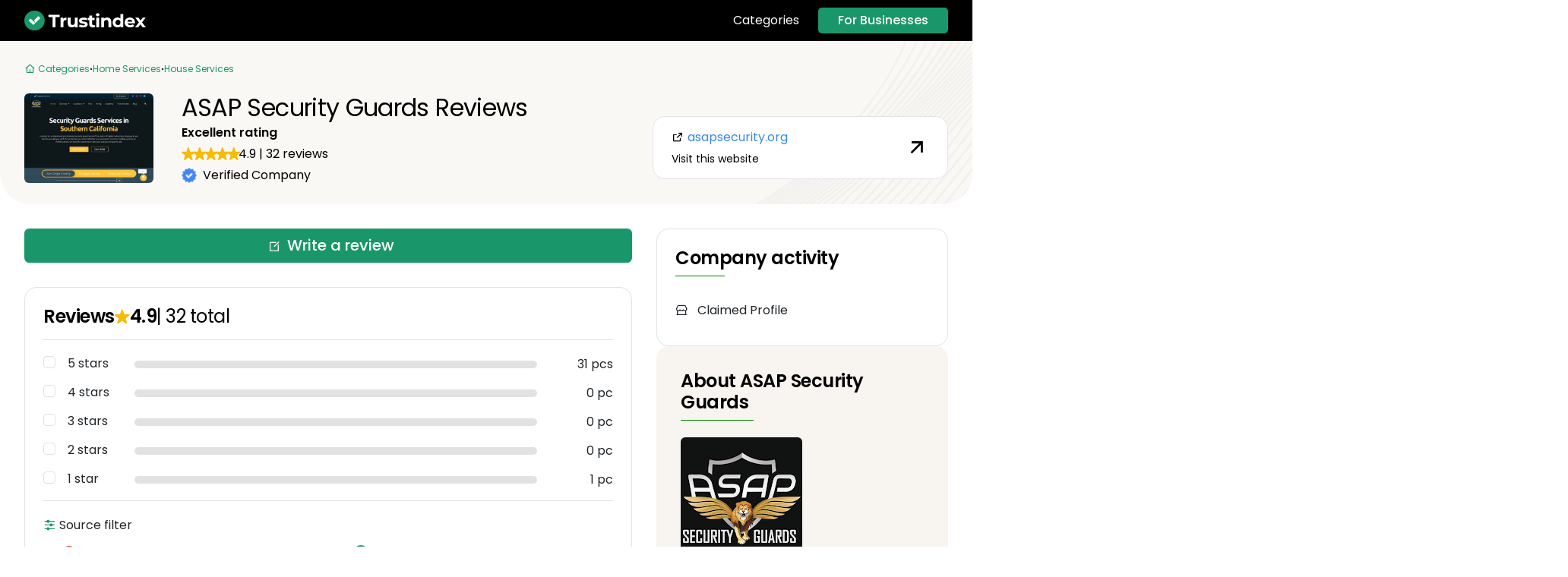

--- FILE ---
content_type: text/html; charset=UTF-8
request_url: https://www.trustindex.io/reviews/asapsecurity.org
body_size: 11829
content:
<!DOCTYPE html>
<html lang="en-US">
    <head>
        <meta charset="UTF-8">
        <title>ASAP Security Guards Reviews 2025 | Trustindex.io - Trustindex.io</title>

        <!-- Required meta tags -->
        <meta name="viewport" content="width=device-width, initial-scale=1, shrink-to-fit=no">
        <meta name="color-scheme" content="light dark">
        <meta name="view-transition" content="same-origin" />

                    

<meta property="fb:app_id" content="165964617469109">
<meta name="google-signin-client_id" content="556808288033-vsp1giidn0gffqsoljfgmb90iouckms9.apps.googleusercontent.com" >
<meta name="g-reCAPTCHA-key" content="6LdCBoYcAAAAAIJxf4L8qspXTVfm3EogOHtV8mzy">
<meta name="g-reCAPTCHA-checkbox-key" content="6LdUH2MgAAAAADJltoWn9hK4PPesj84J1o_WACSe">
<meta name="url" content="https://www.trustindex.io/reviews/asapsecurity.org">
<meta name="description" content="ASAP Security Guards is trusted by over 31 happy customers, earning a 5-star rating! Explore real reviews and share your own experience.">


<meta property="og:title" content="ASAP Security Guards Reviews 2025 | Trustindex.io">
<meta property="og:description" content="ASAP Security Guards is trusted by over 31 happy customers, earning a 5-star rating! Explore real reviews and share your...">
<meta property="og:url" content="https://www.trustindex.io/reviews/asapsecurity.org">
<meta property="og:site_name" content="Trustindex.io" />

<meta name="twitter:title" content="ASAP Security Guards Reviews 2025 | Trustindex.io">
<meta name="twitter:card" content="summary">
<meta name="twitter:description" content="ASAP Security Guards is trusted by over 31 happy customers, earning a 5-star rating! Explore real reviews and share your...">
<meta name="twitter:url" content="https://www.trustindex.io/reviews/asapsecurity.org">
<meta name="twitter:creator" content="@trustindex_io">
<meta name="twitter:site" content="@trustindex_io">

        
                <link rel="canonical" href="https://www.trustindex.io/reviews/asapsecurity.org">
        <link rel="alternate" hreflang="x-default" href="https://www.trustindex.io/reviews/asapsecurity.org">

        <link rel="preconnect" href="https://www.gstatic.com" crossorigin>
        
        
            <link rel="preload" fetchpriority="high" href="https://cdn.trustindex.io/companies/b1/b11dea113011g209/screenshot.jpg" as="image" type="image/webp">
    <link rel="preload" fetchpriority="high" href="https://cdn.trustindex.io/assets/img/header-waves.webp" as="image" type="image/webp">
    <link rel="preload" href="https://cdn.trustindex.io/assets/fonts/remixicon/remixicon.woff2" as="font" type="font/woff2">
    <link rel="preload" href="https://cdn.trustindex.io/assets/fonts/poppins-ttf/poppins-regular.woff2" as="font" type="font/woff2">
    <link rel="preload" href="https://cdn.trustindex.io/assets/fonts/poppins-ttf/poppins-medium.woff2" as="font" type="font/woff2">
    <link rel="preload" href="https://cdn.trustindex.io/assets/fonts/poppins-ttf/poppins-semi-bold.woff2" as="font" type="font/woff2">
    <link rel="preload" href="https://cdn.trustindex.io/assets/fonts/poppins-ttf/poppins-bold.woff2" as="font" type="font/woff2">
            <link rel="preload" fetchpriority="low" href="https://cdn.trustindex.io/companies/b1/b11dea113011g209/avatar.jpg" as="image" type="image/webp">
    
        <link rel="preconnect" href="https://cdn.trustindex.io/" crossorigin>
            <link rel="preload" href="https://cdn.trustindex.io/assets/public/css/v2/company.css" as="style" fetchpriority="high" onload="this.rel=&#039;stylesheet&#039;">

        <link href="https://cdn.trustindex.io/assets/img/favicon.png" rel="shortcut icon">
        <link href="https://cdn.trustindex.io/assets/img/apple-touch-icon.png" rel="apple-touch-icon">

        <script src="https://accounts.google.com/gsi/client" async defer></script>
        <script src="https://connect.facebook.net/en_US/sdk.js" defer></script>
            <script src="https://cdn.trustindex.io/assets/public/js/v2/company.js" defer></script>

                            
        <script>
    window.dataLayer = window.dataLayer || [];
</script>
<!-- Google Tag Manager -->
<script>
    (function(w,d,s,l,i){w[l]=w[l]||[];w[l].push({'gtm.start':
    new Date().getTime(),event:'gtm.js'});var f=d.getElementsByTagName(s)[0],
    j=d.createElement(s),dl=l!='dataLayer'?'&l='+l:'';j.async=true;j.src=
    'https://www.googletagmanager.com/gtm.js?id='+i+dl;f.parentNode.insertBefore(j,f);
    })(window,document,'script','dataLayer','GTM-TMBHH2C');
</script>
<!-- End Google Tag Manager -->


    </head>
    <body
        class="company-page page"
        data-more-text="more"
        data-less-text="less"
    >
        <!-- Google Tag Manager (noscript) -->
<noscript><iframe src="https://www.googletagmanager.com/ns.html?id=GTM-TMBHH2C" height="0" width="0" style="display:none;visibility:hidden"></iframe></noscript>
<!-- End Google Tag Manager (noscript) -->


        <!-- Wrapper -->
        <div class="wrapper">
                
    <nav class="navbar navbar-expand-xl sticky-top bg-dark">
        <div class="container">
            <a class="navbar-brand" href="https://www.trustindex.io/">
                <img src="https://cdn.trustindex.io/assets/platform/Trustindex/logo-dark.svg" class="trustindex-logo img-fluid" alt="Trustindex" width="160" height="27">
            </a>
            <button class="navbar-toggler" type="button" data-bs-toggle="collapse" data-bs-target="#main-menu" aria-controls="main-menu" aria-expanded="false" aria-label="Toggle navigation">
                <span class="navbar-toggler-icon"></span>
            </button>
            <div class="collapse navbar-collapse justify-content-end" id="main-menu">
                <ul class="main-menu">
                    <li>

</li>
                    <li><a href="https://www.trustindex.io/categories" target="_blank">Categories</a></li>
                                    </ul>
                <div class="row d-block d-xl-none">
                    <div class="col-lg-6 col-sm-12">
                        <a href="https://www.trustindex.io/" class="btn btn-success btn-sm w-100 mb-4" target="_blank">For Businesses</a>
                    </div>
                </div>
            </div>
            <a href="https://www.trustindex.io/" class="btn btn-success btn-sm d-none d-xl-block" target="_blank">For Businesses</a>
        </div>
    </nav>


                <header class="container-fluid blog bg-light-hero gx-0 jumbo">
    <div class="hero-block">
        <div class="container">
            <div class="row justify-content-center align-items-center">
                
<nav class="breadcrumbs" aria-label="breadcrumb">
    <ol>
        <li>
            <a href="https://www.trustindex.io/categories" aria-label="Categories">
                <i class="ri-home-4-line"></i>
                <span>Categories</span>
            </a>
        </li>
                                    <li class="divider"></li>
                <li><a href="https://www.trustindex.io/categories/home-services">Home Services</a></li>
                                                <li class="divider"></li>
                <li><a href="https://www.trustindex.io/categories/home-services/house-services">House Services</a></li>
                                            </ol>
</nav>

            </div>
            <div class="row justify-content-center align-items-center">
                <div class="col-lg-2 col-md-3 col-sm-3 col-3 d-none d-sm-block">
                    <img
                                                                        src="https://cdn.trustindex.io/companies/b1/b11dea113011g209/screenshot.jpg"
                        alt="ASAP Security Guards"
                        width="170"
                        height="170"
                        fetchpriority="high"
                        loading="eager"
                        class="img-fluid rounded lazyload-off"
                        onerror="this.style.display='none'"
                    >
                </div>
                <div class="col-lg-6 col-md-9 col-sm-9 col-12">
                    <h1 class="light mb-1 mt-0">ASAP Security Guards Reviews</h1>
                    <div class="d-flex justify-content-between align-items-center gap-3 mt-3 mt-sm-0">
                        <div class="w-auto">
                            <span class="rating-title">
                                Excellent rating
                            </span>
                            <div class="company-rating d-flex flex-wrap justify-content-start align-items-center my-2">
                                <div class="ti-stars">
                                    <span class="ti-star f"></span> <span class="ti-star f"></span> <span class="ti-star f"></span> <span class="ti-star f"></span> <span class="ti-star f"></span> 
                                </div>
                                <div>
                                    <span class="ti-score">4.9</span>
                                    <span>|</span>
                                    <span class="ti-count">32</span> reviews
                                </div>
                            </div>
                            <div class="verified-line text-nowrap">
                                <img src="https://cdn.trustindex.io/assets/img/blue-verified.svg" alt="Trustindex" class="ti-icon" width="20" height="20"> Verified Company
                            </div>
                        </div>

                        <div class="d-sm-none w-fit-content d-flex justify-content-end">
                            <img
                                src="https://cdn.trustindex.io/companies/b1/b11dea113011g209/screenshot.jpg"
                                alt="ASAP Security Guards"
                                width="170"
                                height="170"
                                fetchpriority="high"
                                loading="eager"
                                class="img-fluid rounded lazyload-off"
                                onerror="this.style.display='none'"
                            >
                        </div>
                    </div>
                </div>
                <div class="col-lg-4 col-md-12 col-sm-12 col-12 mt-4 mt-sm-4 mt-md-4 text-end">
                    <a href="https://asapsecurity.org" class="btn-visit d-flex justify-content-between align-items-center" target="_blank">
                        <div class="visit-content">
                            <span class="url pb-2"><i class="ri-external-link-line"></i> asapsecurity.org</span>
                            <span class="subtext">Visit this website</span>
                        </div>
                        <i class="ri-arrow-right-up-line"></i>
                    </a>
                </div>
            </div>
        </div>
    </div>
</header>


    <main class="container pb-155 pt-5">
        <div class="row gx-5">
            <section id="primary" class="company-cards col-lg-8 col-xl-8 col-xxl-8">
                <a href="https://public.trustindex.io/review/write/asapsecurity.org/en" class="btn btn-success btn-lg w-100">
                    <i class="ri-edit-box-line mx-2"></i> Write a review
                </a>

                <form class="w-review-box box-with-border my-5" id="form-review-filter" data-company-id="b11dea113011g209">
    <div class="review-headline d-flex align-items-center justify-content-start">
        <h2 class="wp-block-heading">Reviews</h2>
        <img src="https://cdn.trustindex.io/assets/platform/Trustindex/star/f.svg" alt="Trustindex" class="ti-icon" width="20" height="20">
        <h3 class="wp-block-heading ti-score">4.9</h3>
        <h3 class="light">| <span class="ti-count">32</span> total</h3>
    </div>
    <div class="review-progress sep mt-3">
                                
            <div class="progress-line mb-3">
                <div class="item form-check">
                    <input class="form-check-input filter-change-ajax" type="checkbox" value="5" id="review-stars-check-5">
                    <label class="form-check-label" for="review-stars-check-5">
                        5 stars
                    </label>
                </div>
                <div class="item w-100">
                    <div class="animated-progress progress-green"
                        role="progressbar"
                        aria-valuenow="97"
                        aria-valuemin="0"
                        aria-valuemax="100"
                        aria-label="5 stars"
                    >
                        <span data-progress="97"></span>
                    </div>
                </div>
                <div class="item pcs">31 pcs</div>
            </div>
                                
            <div class="progress-line mb-3">
                <div class="item form-check">
                    <input class="form-check-input filter-change-ajax" type="checkbox" value="4" id="review-stars-check-4">
                    <label class="form-check-label" for="review-stars-check-4">
                        4 stars
                    </label>
                </div>
                <div class="item w-100">
                    <div class="animated-progress progress-green"
                        role="progressbar"
                        aria-valuenow="0"
                        aria-valuemin="0"
                        aria-valuemax="100"
                        aria-label="4 stars"
                    >
                        <span data-progress="0"></span>
                    </div>
                </div>
                <div class="item pcs">0 pc</div>
            </div>
                                
            <div class="progress-line mb-3">
                <div class="item form-check">
                    <input class="form-check-input filter-change-ajax" type="checkbox" value="3" id="review-stars-check-3">
                    <label class="form-check-label" for="review-stars-check-3">
                        3 stars
                    </label>
                </div>
                <div class="item w-100">
                    <div class="animated-progress progress-green"
                        role="progressbar"
                        aria-valuenow="0"
                        aria-valuemin="0"
                        aria-valuemax="100"
                        aria-label="3 stars"
                    >
                        <span data-progress="0"></span>
                    </div>
                </div>
                <div class="item pcs">0 pc</div>
            </div>
                                
            <div class="progress-line mb-3">
                <div class="item form-check">
                    <input class="form-check-input filter-change-ajax" type="checkbox" value="2" id="review-stars-check-2">
                    <label class="form-check-label" for="review-stars-check-2">
                        2 stars
                    </label>
                </div>
                <div class="item w-100">
                    <div class="animated-progress progress-green"
                        role="progressbar"
                        aria-valuenow="0"
                        aria-valuemin="0"
                        aria-valuemax="100"
                        aria-label="2 stars"
                    >
                        <span data-progress="0"></span>
                    </div>
                </div>
                <div class="item pcs">0 pc</div>
            </div>
                                
            <div class="progress-line mb-3">
                <div class="item form-check">
                    <input class="form-check-input filter-change-ajax" type="checkbox" value="1" id="review-stars-check-1">
                    <label class="form-check-label" for="review-stars-check-1">
                        1 star
                    </label>
                </div>
                <div class="item w-100">
                    <div class="animated-progress progress-green"
                        role="progressbar"
                        aria-valuenow="3"
                        aria-valuemin="0"
                        aria-valuemax="100"
                        aria-label="1 star"
                    >
                        <span data-progress="3"></span>
                    </div>
                </div>
                <div class="item pcs">1 pc</div>
            </div>
            </div>
    <div class="source-filter sep mt-4">
        <span><i class="ri-equalizer-fill"></i> Source filter</span>
        <div class="sf-content d-flex flex-wrap justify-content-around align-items-center mt-3">
                                            <div class="item form-check">
                    <input class="form-check-input filter-change-ajax" type="checkbox" value="Google" id="source-filter-check-Google" >
                    <label class="form-check-label"for="source-filter-check-Google">
                        <img
                                                    src="https://cdn.trustindex.io/assets/platform/Google/icon.svg"
                                                    alt="Google"
                            class="ti-icon"
                            width="20"
                            height="20"
                            data-bs-toggle="tooltip"
                            data-bs-placement="top"
                            data-bs-custom-class="no-uppercase has-arrow"
                            data-bs-original-title="Google"
                        >
                        31 pcs
                    </label>
                </div>
                                            <div class="item form-check">
                    <input class="form-check-input filter-change-ajax" type="checkbox" value="Trustindex" id="source-filter-check-Trustindex" >
                    <label class="form-check-label"for="source-filter-check-Trustindex">
                        <img
                                                    src="https://cdn.trustindex.io/assets/platform/Trustindex/icon.svg"
                                                    alt="Trustindex"
                            class="ti-icon"
                            width="20"
                            height="20"
                            data-bs-toggle="tooltip"
                            data-bs-placement="top"
                            data-bs-custom-class="no-uppercase has-arrow"
                            data-bs-original-title="Trustindex"
                        >
                        1 pc
                    </label>
                </div>
                    </div>
    </div>
    <div class="sep mt-4">
        <div class="row align-items-center">
            <div class="col-6 text-start">
                <div class="item form-check verified-icon">
                    <input class="form-check-input filter-change-ajax" type="checkbox" value="verified" id="verified-check">
                    <label class="form-check-label" for="verified-check">
                        <img src="https://cdn.trustindex.io/assets/platform/Trustindex/icon.svg" alt="Trustindex" class="ti-icon" width="15" height="15"> Verified
                    </label>
                </div>
            </div>
            <div class="col-6 text-end">
                            </div>
        </div>
    </div>
</form>


                <div class="reviews with-spinner animated">
                                            

        

<article class="review box-with-border mb-5 source-Trustindex fade-in" data-id="156868925" >
        <div class="card-body py-0">
            <div class="review-author d-flex justify-content-between">
            <div class="item author-content d-flex align-items-center">
                <figure>
                                            <a href="https://www.trustindex.io/reviewer/9b33148353b6f4">
                                            <img
                            width="44"
                            height="44"
                            class="lazyload"
                            src="[data-uri]"
                            data-src="https://lh3.googleusercontent.com/a/ACg8ocIYZD22k9Z3d7bKfvLYQ5PA6wd1nNufKlDeWFAqPWRTSF3MMdjJXg=s96-c"
                            onerror="this.src = 'https://cdn.trustindex.io/assets/default-avatar/noprofile-01.svg'"
                            alt="Veronica"
                        >
                    </a>
                </figure>
                <div class="author-text">
                                            <a href="https://www.trustindex.io/reviewer/9b33148353b6f4" target="_blank">Veronica</a>
                                        <span>2024.11.20</span>
                </div>
            </div>
            <div class="item align-items-end">
                <div class="ti-platform-icon"></div>
                            </div>
        </div>
        <div class="review-rating sep d-flex flex-wrap justify-content-start align-items-center my-3">
            <div class="ti-stars">
                                                <span class="ti-star f"></span> <span class="ti-star e"></span> <span class="ti-star e"></span> <span class="ti-star e"></span> <span class="ti-star e"></span> 
                        </div>

        </div>
        <div class="review-details mb-4">
                        <span class="ti-review-content">
                <strong>Poor sportsmanship</strong>
They don't tell you that if you're "delayed" during a background check you won't be able to work. They made the government background check sound optional during the interview. Was written up for asking for rides from coworkers. I was offered rides to the bus stop. Wrote me for saying wtf when three supervisors cornered me telling me I couldn't ask for rides. Supervisors are hypocritical. They cuss in the office, but HR doesn't care nor reprimand them. Hours cut because I was forced to respect the supervisors. Saying I'll get more hours when I get better lol. This job is a "sucking up to" job. I was told that because I didn't have a car my hours were alos being cut for that. They wouldn't cut anyone else's hours though. They argued that I lied about not having a car. I never said I had one. You need reliable transportation. They were just finding things to put on me. This company nit picks you. New faces are seen all the time, because people don't stay long or they get "delayed " and can't work. Above all though, if you don't suck up, you won't last. You can bring a knife in, be late, don't show up at all, but if you don't suck up you won't last. These are all examples of things that happened, but I talked back to a supervisor, so I guess that makes me worse. Good luck.
            </span>

            
                    </div>
        <div class="review-actions sep d-flex justify-content-start align-items-center">
            <a href="#" class="btn-tags btn-review-like">
                <i class="ri-thumb-up-line"></i>
                Useful
                <span>
                                    </span>
            </a>
                                        <a href="https://public.trustindex.io/review/report/156868925/en" class="btn-tags btn-report" rel="nofollow"><i class="ri-flag-line"></i> Report</a>
                    </div>
            </div>
</article>


                                                                            



<article class="review box-with-border mb-5 source-Google fade-in" data-id="73939253" >
        <div class="card-body py-0">
            <div class="review-author d-flex justify-content-between">
            <div class="item author-content d-flex align-items-center">
                <figure>
                                            <a href="#" style="pointer-events: none;">
                                            <img
                            width="44"
                            height="44"
                            class="lazyload"
                            src="[data-uri]"
                            data-src="https://lh3.googleusercontent.com/a-/ALV-UjVCr917gIF8ghfYlGiehy6zFw6EqOK0ImJxdHMMJGhf-oI=s120-c-rp-mo-ba4-br100"
                            onerror="this.src = 'https://cdn.trustindex.io/assets/default-avatar/noprofile-10.svg'"
                            alt="Cesar A Vargas"
                        >
                    </a>
                </figure>
                <div class="author-text">
                                            <span class="name">Cesar A Vargas</span>
                                        <span>2023.11.30</span>
                </div>
            </div>
            <div class="item align-items-end">
                <div class="ti-platform-icon"></div>
                            </div>
        </div>
        <div class="review-rating sep d-flex flex-wrap justify-content-start align-items-center my-3">
            <div class="ti-stars">
                                                <span class="ti-star f"></span> <span class="ti-star f"></span> <span class="ti-star f"></span> <span class="ti-star f"></span> <span class="ti-star f"></span> 
                        </div>

        </div>
        <div class="review-details mb-4">
                        <span class="ti-review-content">
                What's not to love from Jollibee. Their costumer service is top notch.
Food always warm and tasty.
Location is great
            </span>

            
                    </div>
        <div class="review-actions sep d-flex justify-content-start align-items-center">
            <a href="#" class="btn-tags btn-review-like">
                <i class="ri-thumb-up-line"></i>
                Useful
                <span>
                                    </span>
            </a>
                                        <a href="https://public.trustindex.io/review/report/73939253/en" class="btn-tags btn-report" rel="nofollow"><i class="ri-flag-line"></i> Report</a>
                    </div>
            </div>
</article>


                                                                            



<article class="review box-with-border mb-5 source-Google fade-in" data-id="72453921" >
        <div class="card-body py-0">
            <div class="review-author d-flex justify-content-between">
            <div class="item author-content d-flex align-items-center">
                <figure>
                                            <a href="#" style="pointer-events: none;">
                                            <img
                            width="44"
                            height="44"
                            class="lazyload"
                            src="[data-uri]"
                            data-src="https://lh3.googleusercontent.com/a-/ALV-UjW_kH7wCEDx9LYw3aCMjjfyMOvq-nEoo1R9Xw7XnGKk2g=s120-c-rp-mo-br100"
                            onerror="this.src = 'https://cdn.trustindex.io/assets/default-avatar/noprofile-01.svg'"
                            alt="Sean “Shams” Mohebbi"
                        >
                    </a>
                </figure>
                <div class="author-text">
                                            <span class="name">Sean “Shams” Mohebbi</span>
                                        <span>2023.11.12</span>
                </div>
            </div>
            <div class="item align-items-end">
                <div class="ti-platform-icon"></div>
                            </div>
        </div>
        <div class="review-rating sep d-flex flex-wrap justify-content-start align-items-center my-3">
            <div class="ti-stars">
                                                <span class="ti-star f"></span> <span class="ti-star f"></span> <span class="ti-star f"></span> <span class="ti-star f"></span> <span class="ti-star f"></span> 
                        </div>

        </div>
        <div class="review-details mb-4">
                        <span class="ti-review-content">
                
            </span>

            
                    </div>
        <div class="review-actions sep d-flex justify-content-start align-items-center">
            <a href="#" class="btn-tags btn-review-like">
                <i class="ri-thumb-up-line"></i>
                Useful
                <span>
                                    </span>
            </a>
                                        <a href="https://public.trustindex.io/review/report/72453921/en" class="btn-tags btn-report" rel="nofollow"><i class="ri-flag-line"></i> Report</a>
                    </div>
                    <div class="review-reply bg-light padding-sm mt-5">
    <span class="title">Reply from ASAP Security Guards</span>
            <span class="date my-2">2023.11.22</span>
        <div class="card-text pt-3">Thanks a lot.</div>
</div>

            </div>
</article>


                                                                            



<article class="review box-with-border mb-5 source-Google fade-in" data-id="65952518" >
        <div class="card-body py-0">
            <div class="review-author d-flex justify-content-between">
            <div class="item author-content d-flex align-items-center">
                <figure>
                                            <a href="#" style="pointer-events: none;">
                                            <img
                            width="44"
                            height="44"
                            class="lazyload"
                            src="[data-uri]"
                            data-src="https://lh3.googleusercontent.com/a-/ALV-UjWjnf9uMFSbwB6ZkSQm9QkXUsrXqfCkO2gVTgO9gzhPDq_z=s120-c-rp-mo-br100"
                            onerror="this.src = 'https://cdn.trustindex.io/assets/default-avatar/noprofile-10.svg'"
                            alt="Nabeel Akobuan"
                        >
                    </a>
                </figure>
                <div class="author-text">
                                            <span class="name">Nabeel Akobuan</span>
                                        <span>2023.09.17</span>
                </div>
            </div>
            <div class="item align-items-end">
                <div class="ti-platform-icon"></div>
                            </div>
        </div>
        <div class="review-rating sep d-flex flex-wrap justify-content-start align-items-center my-3">
            <div class="ti-stars">
                                                <span class="ti-star f"></span> <span class="ti-star f"></span> <span class="ti-star f"></span> <span class="ti-star f"></span> <span class="ti-star f"></span> 
                        </div>

        </div>
        <div class="review-details mb-4">
                        <span class="ti-review-content">
                I liked the company because  has good management and a team dedicated to performing their duties
            </span>

            
                    </div>
        <div class="review-actions sep d-flex justify-content-start align-items-center">
            <a href="#" class="btn-tags btn-review-like">
                <i class="ri-thumb-up-line"></i>
                Useful
                <span>
                                    </span>
            </a>
                                        <a href="https://public.trustindex.io/review/report/65952518/en" class="btn-tags btn-report" rel="nofollow"><i class="ri-flag-line"></i> Report</a>
                    </div>
            </div>
</article>


                                                            <div class="full-advert">
    <small>Advertisement</small>
    <script async src="https://pagead2.googlesyndication.com/pagead/js/adsbygoogle.js?client=ca-pub-5172772745679729" crossorigin="anonymous"></script>
    <ins class="adsbygoogle" style="display:block" data-ad-format="fluid" data-ad-layout-key="-ho-25+1y-2j+do" data-ad-client="ca-pub-5172772745679729" data-ad-slot="3841696648"></ins>
</div>
<script>
    (adsbygoogle = window.adsbygoogle || []).push({});
</script>

                                                                            



<article class="review box-with-border mb-5 source-Google fade-in" data-id="59111115" >
        <div class="card-body py-0">
            <div class="review-author d-flex justify-content-between">
            <div class="item author-content d-flex align-items-center">
                <figure>
                                            <a href="#" style="pointer-events: none;">
                                            <img
                            width="44"
                            height="44"
                            class="lazyload"
                            src="[data-uri]"
                            data-src="https://lh3.googleusercontent.com/a/AAcHTte89Q20-L1vkxP3Lar4ToSMzbQwciPKNNAyjjZa=s120-c-c-rp-w64-h64-mo-br100"
                            onerror="this.src = 'https://cdn.trustindex.io/assets/default-avatar/noprofile-07.svg'"
                            alt="sas bas"
                        >
                    </a>
                </figure>
                <div class="author-text">
                                            <span class="name">sas bas</span>
                                        <span>2023.03.17</span>
                </div>
            </div>
            <div class="item align-items-end">
                <div class="ti-platform-icon"></div>
                            </div>
        </div>
        <div class="review-rating sep d-flex flex-wrap justify-content-start align-items-center my-3">
            <div class="ti-stars">
                                                <span class="ti-star f"></span> <span class="ti-star f"></span> <span class="ti-star f"></span> <span class="ti-star f"></span> <span class="ti-star f"></span> 
                        </div>

        </div>
        <div class="review-details mb-4">
                        <span class="ti-review-content">
                
            </span>

            
                    </div>
        <div class="review-actions sep d-flex justify-content-start align-items-center">
            <a href="#" class="btn-tags btn-review-like">
                <i class="ri-thumb-up-line"></i>
                Useful
                <span>
                                    </span>
            </a>
                                        <a href="https://public.trustindex.io/review/report/59111115/en" class="btn-tags btn-report" rel="nofollow"><i class="ri-flag-line"></i> Report</a>
                    </div>
            </div>
</article>


                                                                            



<article class="review box-with-border mb-5 source-Google fade-in" data-id="59111106" >
        <div class="card-body py-0">
            <div class="review-author d-flex justify-content-between">
            <div class="item author-content d-flex align-items-center">
                <figure>
                                            <a href="#" style="pointer-events: none;">
                                            <img
                            width="44"
                            height="44"
                            class="lazyload"
                            src="[data-uri]"
                            data-src="https://lh3.googleusercontent.com/a-/AD_cMMQFvWPzVJfDfTklsQwes_Qb9LldhYWAtmNHHQCawA=s120-c-c-rp-w64-h64-mo-br100"
                            onerror="this.src = 'https://cdn.trustindex.io/assets/default-avatar/noprofile-09.svg'"
                            alt="Shark Tank"
                        >
                    </a>
                </figure>
                <div class="author-text">
                                            <span class="name">Shark Tank</span>
                                        <span>2022.10.26</span>
                </div>
            </div>
            <div class="item align-items-end">
                <div class="ti-platform-icon"></div>
                            </div>
        </div>
        <div class="review-rating sep d-flex flex-wrap justify-content-start align-items-center my-3">
            <div class="ti-stars">
                                                <span class="ti-star f"></span> <span class="ti-star f"></span> <span class="ti-star f"></span> <span class="ti-star f"></span> <span class="ti-star f"></span> 
                        </div>

        </div>
        <div class="review-details mb-4">
                        <span class="ti-review-content">
                Great company to work with, they are very responsive and take their job seriously as it should be. We are. Hotel in downtown San Diego and they are doing. Great work, highly recommended don't look any further
            </span>

            
                    </div>
        <div class="review-actions sep d-flex justify-content-start align-items-center">
            <a href="#" class="btn-tags btn-review-like">
                <i class="ri-thumb-up-line"></i>
                Useful
                <span>
                                    </span>
            </a>
                                        <a href="https://public.trustindex.io/review/report/59111106/en" class="btn-tags btn-report" rel="nofollow"><i class="ri-flag-line"></i> Report</a>
                    </div>
                    <div class="review-reply bg-light padding-sm mt-5">
    <span class="title">Reply from ASAP Security Guards</span>
            <span class="date my-2">2022.10.26</span>
        <div class="card-text pt-3">Thanks for the nice review, it is a pleasure working with you.</div>
</div>

            </div>
</article>


                                                                            



<article class="review box-with-border mb-5 source-Google fade-in" data-id="59111107" >
        <div class="card-body py-0">
            <div class="review-author d-flex justify-content-between">
            <div class="item author-content d-flex align-items-center">
                <figure>
                                            <a href="#" style="pointer-events: none;">
                                            <img
                            width="44"
                            height="44"
                            class="lazyload"
                            src="[data-uri]"
                            data-src="https://lh3.googleusercontent.com/a/AAcHTtdYGokrpzXHzvKA-pWPkvlcsOn2_Jx7DMSuNNEU=s120-c-c-rp-w64-h64-mo-ba2-br100"
                            onerror="this.src = 'https://cdn.trustindex.io/assets/default-avatar/noprofile-01.svg'"
                            alt="Raef Haleem"
                        >
                    </a>
                </figure>
                <div class="author-text">
                                            <span class="name">Raef Haleem</span>
                                        <span>2020.01.30</span>
                </div>
            </div>
            <div class="item align-items-end">
                <div class="ti-platform-icon"></div>
                            </div>
        </div>
        <div class="review-rating sep d-flex flex-wrap justify-content-start align-items-center my-3">
            <div class="ti-stars">
                                                <span class="ti-star f"></span> <span class="ti-star f"></span> <span class="ti-star f"></span> <span class="ti-star f"></span> <span class="ti-star f"></span> 
                        </div>

        </div>
        <div class="review-details mb-4">
                        <span class="ti-review-content">
                I’m an HOA manager in San Diego area. We had a lot of homeless issues and some break ins. We were shopping for security services as we needed a stand guard, we contacted many companies for a quote. ASAP was a very responsive in a timely manner and their quote affordable comparing to the others. So we hired them for all our 5 properties in San Diego. Their daily activity report was outstanding and very detailed they were doing a professional work and now we have no homeless problems. Highly recommended them for security guards services in San Diego.
            </span>

            
                    </div>
        <div class="review-actions sep d-flex justify-content-start align-items-center">
            <a href="#" class="btn-tags btn-review-like">
                <i class="ri-thumb-up-line"></i>
                Useful
                <span>
                                    </span>
            </a>
                                        <a href="https://public.trustindex.io/review/report/59111107/en" class="btn-tags btn-report" rel="nofollow"><i class="ri-flag-line"></i> Report</a>
                    </div>
                    <div class="review-reply bg-light padding-sm mt-5">
    <span class="title">Reply from ASAP Security Guards</span>
            <span class="date my-2">2020.01.30</span>
        <div class="card-text pt-3">Thank you</div>
</div>

            </div>
</article>


                                                                            



<article class="review box-with-border mb-5 source-Google fade-in" data-id="59111111" >
        <div class="card-body py-0">
            <div class="review-author d-flex justify-content-between">
            <div class="item author-content d-flex align-items-center">
                <figure>
                                            <a href="#" style="pointer-events: none;">
                                            <img
                            width="44"
                            height="44"
                            class="lazyload"
                            src="[data-uri]"
                            data-src="https://lh3.googleusercontent.com/a-/AD_cMMTT75zQ4-IJEQqNkYHSO_A63wBoKXSa0iaD7PwOCA=s120-c-c-rp-w64-h64-mo-br100"
                            onerror="this.src = 'https://cdn.trustindex.io/assets/default-avatar/noprofile-03.svg'"
                            alt="Llama Llama"
                        >
                    </a>
                </figure>
                <div class="author-text">
                                            <span class="name">Llama Llama</span>
                                        <span>2019.09.01</span>
                </div>
            </div>
            <div class="item align-items-end">
                <div class="ti-platform-icon"></div>
                            </div>
        </div>
        <div class="review-rating sep d-flex flex-wrap justify-content-start align-items-center my-3">
            <div class="ti-stars">
                                                <span class="ti-star f"></span> <span class="ti-star f"></span> <span class="ti-star f"></span> <span class="ti-star f"></span> <span class="ti-star f"></span> 
                        </div>

        </div>
        <div class="review-details mb-4">
                        <span class="ti-review-content">
                Great job guys
For sure will contact you again for more business together
Highly recommended
            </span>

            
                    </div>
        <div class="review-actions sep d-flex justify-content-start align-items-center">
            <a href="#" class="btn-tags btn-review-like">
                <i class="ri-thumb-up-line"></i>
                Useful
                <span>
                                    </span>
            </a>
                                        <a href="https://public.trustindex.io/review/report/59111111/en" class="btn-tags btn-report" rel="nofollow"><i class="ri-flag-line"></i> Report</a>
                    </div>
                    <div class="review-reply bg-light padding-sm mt-5">
    <span class="title">Reply from ASAP Security Guards</span>
            <span class="date my-2">2019.09.01</span>
        <div class="card-text pt-3">Thanks a lot and looking for more and more business with you</div>
</div>

            </div>
</article>


                                                            <div class="full-advert">
    <small>Advertisement</small>
    <script async src="https://pagead2.googlesyndication.com/pagead/js/adsbygoogle.js?client=ca-pub-5172772745679729" crossorigin="anonymous"></script>
    <ins class="adsbygoogle" style="display:block" data-ad-format="fluid" data-ad-layout-key="-ho-25+1y-2j+do" data-ad-client="ca-pub-5172772745679729" data-ad-slot="3841696648"></ins>
</div>
<script>
    (adsbygoogle = window.adsbygoogle || []).push({});
</script>

                                                                            



<article class="review box-with-border mb-5 source-Google fade-in" data-id="59111108" >
        <div class="card-body py-0">
            <div class="review-author d-flex justify-content-between">
            <div class="item author-content d-flex align-items-center">
                <figure>
                                            <a href="#" style="pointer-events: none;">
                                            <img
                            width="44"
                            height="44"
                            class="lazyload"
                            src="[data-uri]"
                            data-src="https://lh3.googleusercontent.com/a-/AD_cMMQxOIv9ASXqq18LvSa8ve0sy6KDYiPodFuZck-OEQ=s120-c-c-rp-w64-h64-mo-ba3-br100"
                            onerror="this.src = 'https://cdn.trustindex.io/assets/default-avatar/noprofile-03.svg'"
                            alt="Dylan Finneran"
                        >
                    </a>
                </figure>
                <div class="author-text">
                                            <span class="name">Dylan Finneran</span>
                                        <span>2019.07.27</span>
                </div>
            </div>
            <div class="item align-items-end">
                <div class="ti-platform-icon"></div>
                            </div>
        </div>
        <div class="review-rating sep d-flex flex-wrap justify-content-start align-items-center my-3">
            <div class="ti-stars">
                                                <span class="ti-star f"></span> <span class="ti-star f"></span> <span class="ti-star f"></span> <span class="ti-star f"></span> <span class="ti-star f"></span> 
                        </div>

        </div>
        <div class="review-details mb-4">
                        <span class="ti-review-content">
                We have some guards on our property due a dispute over property boundaries.    We thought ASAP security would do a good job of keeping us safe, however we didn't expect them to be so friendly, helpful, and in general awesome!!   We have lots of work to do here on our property, and sometimes they offer to help us carry stuff!      When our employees are walking up the road, the guards light their path with a flashlight!    These guys are top notch!!!!
            </span>

            
                    </div>
        <div class="review-actions sep d-flex justify-content-start align-items-center">
            <a href="#" class="btn-tags btn-review-like">
                <i class="ri-thumb-up-line"></i>
                Useful
                <span>
                                    </span>
            </a>
                                        <a href="https://public.trustindex.io/review/report/59111108/en" class="btn-tags btn-report" rel="nofollow"><i class="ri-flag-line"></i> Report</a>
                    </div>
                    <div class="review-reply bg-light padding-sm mt-5">
    <span class="title">Reply from ASAP Security Guards</span>
            <span class="date my-2">2019.07.29</span>
        <div class="card-text pt-3">we are so glad to help you with your security needs, your feedback is very important to us, our goad is to deliver great customer experience.
Thank you again for the nice words and being great customer to us.</div>
</div>

            </div>
</article>


                                                                            



<article class="review box-with-border mb-5 source-Google fade-in" data-id="59111116" >
        <div class="card-body py-0">
            <div class="review-author d-flex justify-content-between">
            <div class="item author-content d-flex align-items-center">
                <figure>
                                            <a href="#" style="pointer-events: none;">
                                            <img
                            width="44"
                            height="44"
                            class="lazyload"
                            src="[data-uri]"
                            data-src="https://lh3.googleusercontent.com/a/AAcHTteDyOtqpaFPQ9ELn_KGnryrNu2AfiZbYisNUtHR=s120-c-c-rp-w64-h64-mo-br100"
                            onerror="this.src = 'https://cdn.trustindex.io/assets/default-avatar/noprofile-03.svg'"
                            alt="Jose De La Torre"
                        >
                    </a>
                </figure>
                <div class="author-text">
                                            <span class="name">Jose De La Torre</span>
                                        <span>2018.12.15</span>
                </div>
            </div>
            <div class="item align-items-end">
                <div class="ti-platform-icon"></div>
                            </div>
        </div>
        <div class="review-rating sep d-flex flex-wrap justify-content-start align-items-center my-3">
            <div class="ti-stars">
                                                <span class="ti-star f"></span> <span class="ti-star f"></span> <span class="ti-star f"></span> <span class="ti-star f"></span> <span class="ti-star f"></span> 
                        </div>

        </div>
        <div class="review-details mb-4">
                        <span class="ti-review-content">
                
            </span>

            
                    </div>
        <div class="review-actions sep d-flex justify-content-start align-items-center">
            <a href="#" class="btn-tags btn-review-like">
                <i class="ri-thumb-up-line"></i>
                Useful
                <span>
                                    </span>
            </a>
                                        <a href="https://public.trustindex.io/review/report/59111116/en" class="btn-tags btn-report" rel="nofollow"><i class="ri-flag-line"></i> Report</a>
                    </div>
                    <div class="review-reply bg-light padding-sm mt-5">
    <span class="title">Reply from ASAP Security Guards</span>
            <span class="date my-2">2019.05.25</span>
        <div class="card-text pt-3">Thanks a lot for the 5 star Jose ,
Glad to do business with you buddy.</div>
</div>

            </div>
</article>


                                                                            



<article class="review box-with-border mb-5 source-Google fade-in" data-id="59111117" >
        <div class="card-body py-0">
            <div class="review-author d-flex justify-content-between">
            <div class="item author-content d-flex align-items-center">
                <figure>
                                            <a href="#" style="pointer-events: none;">
                                            <img
                            width="44"
                            height="44"
                            class="lazyload"
                            src="[data-uri]"
                            data-src="https://lh3.googleusercontent.com/a-/AD_cMMQrxO857ueBKs1snivlptpbojWR1nzKRCKgXOePlqI=s120-c-c-rp-w64-h64-mo-br100"
                            onerror="this.src = 'https://cdn.trustindex.io/assets/default-avatar/noprofile-06.svg'"
                            alt="Gary Lau"
                        >
                    </a>
                </figure>
                <div class="author-text">
                                            <span class="name">Gary Lau</span>
                                        <span>2018.12.12</span>
                </div>
            </div>
            <div class="item align-items-end">
                <div class="ti-platform-icon"></div>
                            </div>
        </div>
        <div class="review-rating sep d-flex flex-wrap justify-content-start align-items-center my-3">
            <div class="ti-stars">
                                                <span class="ti-star f"></span> <span class="ti-star f"></span> <span class="ti-star f"></span> <span class="ti-star f"></span> <span class="ti-star f"></span> 
                        </div>

        </div>
        <div class="review-details mb-4">
                        <span class="ti-review-content">
                Thank you for taking care of our guests and our property.
            </span>

            
                    </div>
        <div class="review-actions sep d-flex justify-content-start align-items-center">
            <a href="#" class="btn-tags btn-review-like">
                <i class="ri-thumb-up-line"></i>
                Useful
                <span>
                                    </span>
            </a>
                                        <a href="https://public.trustindex.io/review/report/59111117/en" class="btn-tags btn-report" rel="nofollow"><i class="ri-flag-line"></i> Report</a>
                    </div>
                    <div class="review-reply bg-light padding-sm mt-5">
    <span class="title">Reply from ASAP Security Guards</span>
            <span class="date my-2">2019.05.25</span>
        <div class="card-text pt-3">It was a great pleasure Mr Gary to secure your property.</div>
</div>

            </div>
</article>


                                                                            



<article class="review box-with-border mb-5 source-Google fade-in" data-id="59111118" >
        <div class="card-body py-0">
            <div class="review-author d-flex justify-content-between">
            <div class="item author-content d-flex align-items-center">
                <figure>
                                            <a href="#" style="pointer-events: none;">
                                            <img
                            width="44"
                            height="44"
                            class="lazyload"
                            src="[data-uri]"
                            data-src="https://lh3.googleusercontent.com/a/AAcHTtdWtKZObU2XhPVp0Dwe3MG7OPeodp8S1YZJ8xVD=s120-c-c-rp-w64-h64-mo-br100"
                            onerror="this.src = 'https://cdn.trustindex.io/assets/default-avatar/noprofile-09.svg'"
                            alt="Drew Callan"
                        >
                    </a>
                </figure>
                <div class="author-text">
                                            <span class="name">Drew Callan</span>
                                        <span>2018.10.28</span>
                </div>
            </div>
            <div class="item align-items-end">
                <div class="ti-platform-icon"></div>
                            </div>
        </div>
        <div class="review-rating sep d-flex flex-wrap justify-content-start align-items-center my-3">
            <div class="ti-stars">
                                                <span class="ti-star f"></span> <span class="ti-star f"></span> <span class="ti-star f"></span> <span class="ti-star f"></span> <span class="ti-star f"></span> 
                        </div>

        </div>
        <div class="review-details mb-4">
                        <span class="ti-review-content">
                Great service!
            </span>

            
                    </div>
        <div class="review-actions sep d-flex justify-content-start align-items-center">
            <a href="#" class="btn-tags btn-review-like">
                <i class="ri-thumb-up-line"></i>
                Useful
                <span>
                                    </span>
            </a>
                                        <a href="https://public.trustindex.io/review/report/59111118/en" class="btn-tags btn-report" rel="nofollow"><i class="ri-flag-line"></i> Report</a>
                    </div>
                    <div class="review-reply bg-light padding-sm mt-5">
    <span class="title">Reply from ASAP Security Guards</span>
            <span class="date my-2">2019.05.25</span>
        <div class="card-text pt-3">Thanks a lot Drew .</div>
</div>

            </div>
</article>


                                                            <div class="full-advert">
    <small>Advertisement</small>
    <script async src="https://pagead2.googlesyndication.com/pagead/js/adsbygoogle.js?client=ca-pub-5172772745679729" crossorigin="anonymous"></script>
    <ins class="adsbygoogle" style="display:block" data-ad-format="fluid" data-ad-layout-key="-ho-25+1y-2j+do" data-ad-client="ca-pub-5172772745679729" data-ad-slot="3841696648"></ins>
</div>
<script>
    (adsbygoogle = window.adsbygoogle || []).push({});
</script>

                                                                            



<article class="review box-with-border mb-5 source-Google fade-in" data-id="59111119" >
        <div class="card-body py-0">
            <div class="review-author d-flex justify-content-between">
            <div class="item author-content d-flex align-items-center">
                <figure>
                                            <a href="#" style="pointer-events: none;">
                                            <img
                            width="44"
                            height="44"
                            class="lazyload"
                            src="[data-uri]"
                            data-src="https://lh3.googleusercontent.com/a-/AD_cMMSvOTR-C2JKPOJifftA9HqbkNkqAPKwNcN2v2Wc=s120-c-c-rp-w64-h64-mo-br100"
                            onerror="this.src = 'https://cdn.trustindex.io/assets/default-avatar/noprofile-06.svg'"
                            alt="Shavkat Samatov"
                        >
                    </a>
                </figure>
                <div class="author-text">
                                            <span class="name">Shavkat Samatov</span>
                                        <span>2018.10.27</span>
                </div>
            </div>
            <div class="item align-items-end">
                <div class="ti-platform-icon"></div>
                            </div>
        </div>
        <div class="review-rating sep d-flex flex-wrap justify-content-start align-items-center my-3">
            <div class="ti-stars">
                                                <span class="ti-star f"></span> <span class="ti-star f"></span> <span class="ti-star f"></span> <span class="ti-star f"></span> <span class="ti-star f"></span> 
                        </div>

        </div>
        <div class="review-details mb-4">
                        <span class="ti-review-content">
                
            </span>

            
                    </div>
        <div class="review-actions sep d-flex justify-content-start align-items-center">
            <a href="#" class="btn-tags btn-review-like">
                <i class="ri-thumb-up-line"></i>
                Useful
                <span>
                                    </span>
            </a>
                                        <a href="https://public.trustindex.io/review/report/59111119/en" class="btn-tags btn-report" rel="nofollow"><i class="ri-flag-line"></i> Report</a>
                    </div>
                    <div class="review-reply bg-light padding-sm mt-5">
    <span class="title">Reply from ASAP Security Guards</span>
            <span class="date my-2">2019.05.25</span>
        <div class="card-text pt-3">Thank you for the 5 stars Mr Shabbat.</div>
</div>

            </div>
</article>


                                                                            



<article class="review box-with-border mb-5 source-Google fade-in" data-id="59111112" >
        <div class="card-body py-0">
            <div class="review-author d-flex justify-content-between">
            <div class="item author-content d-flex align-items-center">
                <figure>
                                            <a href="#" style="pointer-events: none;">
                                            <img
                            width="44"
                            height="44"
                            class="lazyload"
                            src="[data-uri]"
                            data-src="https://lh3.googleusercontent.com/a/AAcHTtcGVR84JoyIjT5bg03e0ENj5ytHiZg7Bmbq8RyP=s120-c-c-rp-w64-h64-mo-br100"
                            onerror="this.src = 'https://cdn.trustindex.io/assets/default-avatar/noprofile-03.svg'"
                            alt="Karly Warnock"
                        >
                    </a>
                </figure>
                <div class="author-text">
                                            <span class="name">Karly Warnock</span>
                                        <span>2018.10.27</span>
                </div>
            </div>
            <div class="item align-items-end">
                <div class="ti-platform-icon"></div>
                            </div>
        </div>
        <div class="review-rating sep d-flex flex-wrap justify-content-start align-items-center my-3">
            <div class="ti-stars">
                                                <span class="ti-star f"></span> <span class="ti-star f"></span> <span class="ti-star f"></span> <span class="ti-star f"></span> <span class="ti-star f"></span> 
                        </div>

        </div>
        <div class="review-details mb-4">
                        <span class="ti-review-content">
                Owner is super professional and they are willing to work with their customers to make sure they are happy!
            </span>

            
                    </div>
        <div class="review-actions sep d-flex justify-content-start align-items-center">
            <a href="#" class="btn-tags btn-review-like">
                <i class="ri-thumb-up-line"></i>
                Useful
                <span>
                                            (1)
                                    </span>
            </a>
                                        <a href="https://public.trustindex.io/review/report/59111112/en" class="btn-tags btn-report" rel="nofollow"><i class="ri-flag-line"></i> Report</a>
                    </div>
                    <div class="review-reply bg-light padding-sm mt-5">
    <span class="title">Reply from ASAP Security Guards</span>
            <span class="date my-2">2019.05.25</span>
        <div class="card-text pt-3">Thank you for the feedback and the 5 stars.</div>
</div>

            </div>
</article>


                                                                            



<article class="review box-with-border mb-5 source-Google fade-in" data-id="59111120" >
        <div class="card-body py-0">
            <div class="review-author d-flex justify-content-between">
            <div class="item author-content d-flex align-items-center">
                <figure>
                                            <a href="#" style="pointer-events: none;">
                                            <img
                            width="44"
                            height="44"
                            class="lazyload"
                            src="[data-uri]"
                            data-src="https://lh3.googleusercontent.com/a/AAcHTtelk6HjoHpOcc5ZShGrQMuvTuZtcHxn1DgiEQww=s120-c-c-rp-w64-h64-mo-br100"
                            onerror="this.src = 'https://cdn.trustindex.io/assets/default-avatar/noprofile-08.svg'"
                            alt="Andrea Moore"
                        >
                    </a>
                </figure>
                <div class="author-text">
                                            <span class="name">Andrea Moore</span>
                                        <span>2018.10.15</span>
                </div>
            </div>
            <div class="item align-items-end">
                <div class="ti-platform-icon"></div>
                            </div>
        </div>
        <div class="review-rating sep d-flex flex-wrap justify-content-start align-items-center my-3">
            <div class="ti-stars">
                                                <span class="ti-star f"></span> <span class="ti-star f"></span> <span class="ti-star f"></span> <span class="ti-star f"></span> <span class="ti-star f"></span> 
                        </div>

        </div>
        <div class="review-details mb-4">
                        <span class="ti-review-content">
                Great work!
            </span>

            
                    </div>
        <div class="review-actions sep d-flex justify-content-start align-items-center">
            <a href="#" class="btn-tags btn-review-like">
                <i class="ri-thumb-up-line"></i>
                Useful
                <span>
                                            (1)
                                    </span>
            </a>
                                        <a href="https://public.trustindex.io/review/report/59111120/en" class="btn-tags btn-report" rel="nofollow"><i class="ri-flag-line"></i> Report</a>
                    </div>
                    <div class="review-reply bg-light padding-sm mt-5">
    <span class="title">Reply from ASAP Security Guards</span>
            <span class="date my-2">2019.05.25</span>
        <div class="card-text pt-3">Thanks a lot for the 5 stars.</div>
</div>

            </div>
</article>


                                                                            



<article class="review box-with-border mb-5 source-Google fade-in" data-id="59111113" >
        <div class="card-body py-0">
            <div class="review-author d-flex justify-content-between">
            <div class="item author-content d-flex align-items-center">
                <figure>
                                            <a href="#" style="pointer-events: none;">
                                            <img
                            width="44"
                            height="44"
                            class="lazyload"
                            src="[data-uri]"
                            data-src="https://lh3.googleusercontent.com/a-/AD_cMMRLO34RGIOY1EUF4DwI1iaC0juhOrkF6Tp_WTsYEQ=s120-c-c-rp-w64-h64-mo-br100"
                            onerror="this.src = 'https://cdn.trustindex.io/assets/default-avatar/noprofile-07.svg'"
                            alt="Rachel Harris"
                        >
                    </a>
                </figure>
                <div class="author-text">
                                            <span class="name">Rachel Harris</span>
                                        <span>2018.10.13</span>
                </div>
            </div>
            <div class="item align-items-end">
                <div class="ti-platform-icon"></div>
                            </div>
        </div>
        <div class="review-rating sep d-flex flex-wrap justify-content-start align-items-center my-3">
            <div class="ti-stars">
                                                <span class="ti-star f"></span> <span class="ti-star f"></span> <span class="ti-star f"></span> <span class="ti-star f"></span> <span class="ti-star f"></span> 
                        </div>

        </div>
        <div class="review-details mb-4">
                        <span class="ti-review-content">
                Great experience working with them! Great, trsutworthy owners!
            </span>

            
                    </div>
        <div class="review-actions sep d-flex justify-content-start align-items-center">
            <a href="#" class="btn-tags btn-review-like">
                <i class="ri-thumb-up-line"></i>
                Useful
                <span>
                                            (2)
                                    </span>
            </a>
                                        <a href="https://public.trustindex.io/review/report/59111113/en" class="btn-tags btn-report" rel="nofollow"><i class="ri-flag-line"></i> Report</a>
                    </div>
                    <div class="review-reply bg-light padding-sm mt-5">
    <span class="title">Reply from ASAP Security Guards</span>
            <span class="date my-2">2019.05.25</span>
        <div class="card-text pt-3">We really appreciate your feedback Rachel.</div>
</div>

            </div>
</article>


                                                            <div class="full-advert">
    <small>Advertisement</small>
    <script async src="https://pagead2.googlesyndication.com/pagead/js/adsbygoogle.js?client=ca-pub-5172772745679729" crossorigin="anonymous"></script>
    <ins class="adsbygoogle" style="display:block" data-ad-format="fluid" data-ad-layout-key="-ho-25+1y-2j+do" data-ad-client="ca-pub-5172772745679729" data-ad-slot="3841696648"></ins>
</div>
<script>
    (adsbygoogle = window.adsbygoogle || []).push({});
</script>

                                                                            



<article class="review box-with-border mb-5 source-Google fade-in" data-id="59111121" >
        <div class="card-body py-0">
            <div class="review-author d-flex justify-content-between">
            <div class="item author-content d-flex align-items-center">
                <figure>
                                            <a href="#" style="pointer-events: none;">
                                            <img
                            width="44"
                            height="44"
                            class="lazyload"
                            src="[data-uri]"
                            data-src="https://lh3.googleusercontent.com/a/AAcHTtcQs-m_gG32HF4ffNUfxAmzsCAneHw8Dgm-M38J=s120-c-c-rp-w64-h64-mo-br100"
                            onerror="this.src = 'https://cdn.trustindex.io/assets/default-avatar/noprofile-06.svg'"
                            alt="ryan quesada"
                        >
                    </a>
                </figure>
                <div class="author-text">
                                            <span class="name">ryan quesada</span>
                                        <span>2018.10.13</span>
                </div>
            </div>
            <div class="item align-items-end">
                <div class="ti-platform-icon"></div>
                            </div>
        </div>
        <div class="review-rating sep d-flex flex-wrap justify-content-start align-items-center my-3">
            <div class="ti-stars">
                                                <span class="ti-star f"></span> <span class="ti-star f"></span> <span class="ti-star f"></span> <span class="ti-star f"></span> <span class="ti-star f"></span> 
                        </div>

        </div>
        <div class="review-details mb-4">
                        <span class="ti-review-content">
                Amazing!
            </span>

            
                    </div>
        <div class="review-actions sep d-flex justify-content-start align-items-center">
            <a href="#" class="btn-tags btn-review-like">
                <i class="ri-thumb-up-line"></i>
                Useful
                <span>
                                            (2)
                                    </span>
            </a>
                                        <a href="https://public.trustindex.io/review/report/59111121/en" class="btn-tags btn-report" rel="nofollow"><i class="ri-flag-line"></i> Report</a>
                    </div>
                    <div class="review-reply bg-light padding-sm mt-5">
    <span class="title">Reply from ASAP Security Guards</span>
            <span class="date my-2">2018.10.13</span>
        <div class="card-text pt-3">Thanks , glad to do business with you Mr Ryan</div>
</div>

            </div>
</article>


                                                                            



<article class="review box-with-border mb-5 source-Google fade-in" data-id="59111122" >
        <div class="card-body py-0">
            <div class="review-author d-flex justify-content-between">
            <div class="item author-content d-flex align-items-center">
                <figure>
                                            <a href="#" style="pointer-events: none;">
                                            <img
                            width="44"
                            height="44"
                            class="lazyload"
                            src="[data-uri]"
                            data-src="https://lh3.googleusercontent.com/a-/AD_cMMSFF0_ocYS_DxNMBxqUSoX52fuFXVkEWq_Qis2G=s120-c-c-rp-w64-h64-mo-br100"
                            onerror="this.src = 'https://cdn.trustindex.io/assets/default-avatar/noprofile-05.svg'"
                            alt="Bianca Barragan (Biancabarrxgan)"
                        >
                    </a>
                </figure>
                <div class="author-text">
                                            <span class="name">Bianca Barragan (Biancabarrxgan)</span>
                                        <span>2018.10.13</span>
                </div>
            </div>
            <div class="item align-items-end">
                <div class="ti-platform-icon"></div>
                            </div>
        </div>
        <div class="review-rating sep d-flex flex-wrap justify-content-start align-items-center my-3">
            <div class="ti-stars">
                                                <span class="ti-star f"></span> <span class="ti-star f"></span> <span class="ti-star f"></span> <span class="ti-star f"></span> <span class="ti-star f"></span> 
                        </div>

        </div>
        <div class="review-details mb-4">
                        <span class="ti-review-content">
                
            </span>

            
                    </div>
        <div class="review-actions sep d-flex justify-content-start align-items-center">
            <a href="#" class="btn-tags btn-review-like">
                <i class="ri-thumb-up-line"></i>
                Useful
                <span>
                                    </span>
            </a>
                                        <a href="https://public.trustindex.io/review/report/59111122/en" class="btn-tags btn-report" rel="nofollow"><i class="ri-flag-line"></i> Report</a>
                    </div>
                    <div class="review-reply bg-light padding-sm mt-5">
    <span class="title">Reply from ASAP Security Guards</span>
            <span class="date my-2">2019.05.25</span>
        <div class="card-text pt-3">Thank you for the 5 stars.</div>
</div>

            </div>
</article>


                                                                            



<article class="review box-with-border mb-5 source-Google fade-in" data-id="59111123" >
        <div class="card-body py-0">
            <div class="review-author d-flex justify-content-between">
            <div class="item author-content d-flex align-items-center">
                <figure>
                                            <a href="#" style="pointer-events: none;">
                                            <img
                            width="44"
                            height="44"
                            class="lazyload"
                            src="[data-uri]"
                            data-src="https://lh3.googleusercontent.com/a-/AD_cMMRsAvMkJwTHW9iJ_GINszS61b91mGMGaY5aBBQf=s120-c-c-rp-w64-h64-mo-br100"
                            onerror="this.src = 'https://cdn.trustindex.io/assets/default-avatar/noprofile-09.svg'"
                            alt="Pablo Sotelo"
                        >
                    </a>
                </figure>
                <div class="author-text">
                                            <span class="name">Pablo Sotelo</span>
                                        <span>2018.10.12</span>
                </div>
            </div>
            <div class="item align-items-end">
                <div class="ti-platform-icon"></div>
                            </div>
        </div>
        <div class="review-rating sep d-flex flex-wrap justify-content-start align-items-center my-3">
            <div class="ti-stars">
                                                <span class="ti-star f"></span> <span class="ti-star f"></span> <span class="ti-star f"></span> <span class="ti-star f"></span> <span class="ti-star f"></span> 
                        </div>

        </div>
        <div class="review-details mb-4">
                        <span class="ti-review-content">
                Great service! Very personable!
            </span>

            
                    </div>
        <div class="review-actions sep d-flex justify-content-start align-items-center">
            <a href="#" class="btn-tags btn-review-like">
                <i class="ri-thumb-up-line"></i>
                Useful
                <span>
                                            (1)
                                    </span>
            </a>
                                        <a href="https://public.trustindex.io/review/report/59111123/en" class="btn-tags btn-report" rel="nofollow"><i class="ri-flag-line"></i> Report</a>
                    </div>
                    <div class="review-reply bg-light padding-sm mt-5">
    <span class="title">Reply from ASAP Security Guards</span>
            <span class="date my-2">2018.10.13</span>
        <div class="card-text pt-3">Thank you Mr Pablo, really appreciate your business.</div>
</div>

            </div>
</article>


                                                                            



<article class="review box-with-border mb-5 source-Google fade-in" data-id="59111109" >
        <div class="card-body py-0">
            <div class="review-author d-flex justify-content-between">
            <div class="item author-content d-flex align-items-center">
                <figure>
                                            <a href="#" style="pointer-events: none;">
                                            <img
                            width="44"
                            height="44"
                            class="lazyload"
                            src="[data-uri]"
                            data-src="https://lh3.googleusercontent.com/a/AAcHTtcWlcKrof5lE5DpR4JKq36VR3yisRpKU2Yc6Sg=s120-c-c-rp-w64-h64-mo-br100"
                            onerror="this.src = 'https://cdn.trustindex.io/assets/default-avatar/noprofile-06.svg'"
                            alt="Daryl Anderton"
                        >
                    </a>
                </figure>
                <div class="author-text">
                                            <span class="name">Daryl Anderton</span>
                                        <span>2018.10.12</span>
                </div>
            </div>
            <div class="item align-items-end">
                <div class="ti-platform-icon"></div>
                            </div>
        </div>
        <div class="review-rating sep d-flex flex-wrap justify-content-start align-items-center my-3">
            <div class="ti-stars">
                                                <span class="ti-star f"></span> <span class="ti-star f"></span> <span class="ti-star f"></span> <span class="ti-star f"></span> <span class="ti-star f"></span> 
                        </div>

        </div>
        <div class="review-details mb-4">
                        <span class="ti-review-content">
                Awesome experience!  Prompt, courteous service. Driver was friendly and very knowledgeable of the area and offered suggestions to enhance our stay in the area. Highly recommend!
            </span>

            
                    </div>
        <div class="review-actions sep d-flex justify-content-start align-items-center">
            <a href="#" class="btn-tags btn-review-like">
                <i class="ri-thumb-up-line"></i>
                Useful
                <span>
                                            (1)
                                    </span>
            </a>
                                        <a href="https://public.trustindex.io/review/report/59111109/en" class="btn-tags btn-report" rel="nofollow"><i class="ri-flag-line"></i> Report</a>
                    </div>
                    <div class="review-reply bg-light padding-sm mt-5">
    <span class="title">Reply from ASAP Security Guards</span>
            <span class="date my-2">2018.10.13</span>
        <div class="card-text pt-3">Great to have you in San Diego, Finally you made it Daryl, hope to see you again soon.</div>
</div>

            </div>
</article>


                                                            <div class="full-advert">
    <small>Advertisement</small>
    <script async src="https://pagead2.googlesyndication.com/pagead/js/adsbygoogle.js?client=ca-pub-5172772745679729" crossorigin="anonymous"></script>
    <ins class="adsbygoogle" style="display:block" data-ad-format="fluid" data-ad-layout-key="-ho-25+1y-2j+do" data-ad-client="ca-pub-5172772745679729" data-ad-slot="3841696648"></ins>
</div>
<script>
    (adsbygoogle = window.adsbygoogle || []).push({});
</script>

                                                                        </div>

                    <div class="pagination justify-content-end">
                        <button id="next-button" type="button" class="btn btn-outline with-spinner" >
                            <span>More</span>
                        </button>
                    <div>
                </section>
                <aside id="secondary" class="widget-area col-lg-4 col-xl-4 col-xxl-4">
                    


<div class="sidebar-box ti-activity">
    <h4 class="wp-block-heading underline left">Company activity</h4>
    <ul class="list-group mt-4">
                                                        <li class="list-group-item d-flex justify-content-between align-items-center">
                    <div class="ms-2 me-auto"
                        data-bs-toggle="tooltip"
                        data-bs-placement="left"
                        data-bs-custom-class="no-uppercase has-arrow"
                        data-bs-original-title="This company can manage and engage with its customer reviews. This includes updating company information, collecting new customer reviews, replying to reviews, and more."
                    >
                                                    <i class="ri-store-2-line"></i> Claimed Profile
                                            </div>
                </li>
                                                                                                                                            
            </ul>
</div>

                        <div class="bg-light bra-all-xl padding-sm ti-about">
        <h4 class="wp-block-heading underline left mb-5">About ASAP Security Guards</h4>
                    <img
                                                src="https://cdn.trustindex.io/companies/b1/b11dea113011g209/avatar.jpg"
                alt="asapsecurity.org"
                width="320"
                height="200"
                class="img-fluid rounded lazyload-off"
            >
                <div class="mt-3">Choose Asap for reliable security guard services and expert protection for you and your property. Contact us now (833)-272-7247.<br />
<br />
Looking for a reliable and professional security guard service? Our team of highly trained security guards are here to provide you with the protection you need. Whether you need event security, building security or mobile patrols, we have the expertise to keep you and your property safe.</div>
    </div>

                                            <div class="full-advert">
    <small>Advertisement</small>
    <script async src="https://pagead2.googlesyndication.com/pagead/js/adsbygoogle.js?client=ca-pub-5172772745679729" crossorigin="anonymous"></script>
    <ins class="adsbygoogle" style="display:block" data-ad-format="fluid" data-ad-layout-key="-ho-25+1y-2j+do" data-ad-client="ca-pub-5172772745679729" data-ad-slot="3841696648"></ins>
</div>
<script>
    (adsbygoogle = window.adsbygoogle || []).push({});
</script>

                                        <div class="sidebar-box ti-contact">
    <h4 class="wp-block-heading underline left mb-5">Contact</h4>

    <ul class="company-contacts mb-4">
                            <li data-bs-toggle="tooltip" data-bs-placement="left" title="Website">
                <i class="ri-global-line"></i>
                <a href="https://asapsecurity.org" target="_blank" class="ti-contact-website">asapsecurity.org</a>
            </li>
                            <li data-bs-toggle="tooltip" data-bs-placement="left" title="Phone">
                <i class="ri-phone-line"></i>
                <a href="tel:+18332727247">+1 833-272-7247</a>
            </li>
            </ul>

    <div class="social-group iconset-gray mt-4">
                                                    
                                                                                
                                                                                
                                                                                
                                                                                
                                                                                
                                                                                
                                                                                
                                                                                
                                                                                
                                                                                
                                                                                
                                                                                
                                                                                
                                                                                
                                                                                
                                                                                
                                                                                
                                                                                
                                                                                
                                                                                
                                                                                
                                                                                
                                                                                
                                                                                
                                                                                
                                                                                
                                                                                
                                                                                
                                                                                
                                                                                
                                                                                
                                                                                
                                                                                
                                                                                
                                                                                
                                                                                
                                                                                
                                                                                
                                                                                
                                                                                
                                                                                
                                                                                
                                                                                
                                                                                
                                                                                
                                                                                
                                                                                
                                                                                
                                                                                                                                                                
                                    <a href="https://www.google.com/maps/search/?api=1&amp;query=Google&amp;query_place_id=ChIJuSDaDDfz24ARNNbMmTlaScY" target="_blank">
                        <img src="https://cdn.trustindex.io/assets/platform/Google/icon.svg" class="img-fluid" alt="Google" width="24" height="24">
                    </a>
                                                                                
                                                                                
                                                                                
                                                                                
                                                                                
                                                                                
                                                                                
                                                                                
                                                                                
                                                                                
                                                                                
                                                                                
                                                                                
                                                                                
                                                                                
                                                                                
                                                                                
                                                                                
                                                                                
                                                                                
                                                                                
                                                                                
                                                                                
                                                                                
                                                                                
                                                                                
                                                                                
                                                                                
                                                                                
                                                                                
                                                                                
                                                                                
                                                                                
                                                                                
                                                                                
                                                                                
                                                                                
                                                                                
                                                                                
                                                                                
                                                                                
                                                                                
                                                                                
                                                                                
                                                                                
                                                                                
                                                                                
                                                                                
                                                                                
                                                                                
                                                                                
                                                                                
                                                                                
                                                                                
                                                                                
                                                                                
                                                                                
                                                                                
                                                                                                    
                                                                                
                                                                                
                                                                                
                                                                                
                                                                                
                                                                                
                                                                                
                                                                                
                                                                                
                                                                                
                                                                                
                                                                                
                                                                                
                                                                                
                                                                                
                                                                                
                                                                                
                                                                                
                                                                                
                                                                                
                                                                                
                                                                                
                                                                                
                                                                                
                                                                                
                                        </div>
</div>

                                            
            
        <div class="sidebar-box ti-locations">
            <h4 class="wp-block-heading underline left mb-5">Location</h4>

                                            <div class="company-location hq-address">
                    <h5>HQ Address</h5>
                    <ul class="company-contacts mb-4">
                        <li>
                            <i class="ri-map-pin-line"></i> <p><strong></strong>Scripps Ranch, 9815 Carroll Canyon Rd #208, San Diego 92131, United States</p>
                        </li>
                    </ul>

                    <div class="embed-responsive w-100 mb-4">
                        <iframe src="https://maps.google.com/maps?hl=en&amp;coord=32.9022484,-117.1153871&amp;q=Scripps+Ranch%2C+9815+Carroll+Canyon+Rd+%23208%2C+San+Diego+92131%2C+United+States+&amp;ie=UTF8;z=14&amp;output=embed" class="w-100 lazyload" width="334" height="240" allowfullscreen="" loading="lazy" title="Scripps Ranch, 9815 Carroll Canyon Rd #208, San Diego 92131, United States"></iframe>
                    </div>
                </div>
            
                                                </div>
    
                    <div class="sidebar-box ti-business">
    <h4 class="wp-block-heading underline left">Trustindex for Business</h4>
    <p class="mt-3">600.000+ businesses use Trustindex to collect and display Google reviews easily.</p>
    <a href="https://www.trustindex.io/?a=sys&c=company-page&utm_source=trustindex&utm_medium=company_profile_page&utm_campaign=sibebar-banner-1" class="btn btn-success arrow" target="_blank">Create a Free account</a>
</div>

                    <div class="bg-light bra-all-xl padding-sm text-center ti-features">
    <h4>TOP 5 Trustindex Features</h4>
    <div class="list-group text-left my-4">
        <div class="item">100+ Review Platforms</div>
        <div class="item">40 Breathtaking review widgets</div>
        <div class="item">Easy review collection</div>
        <div class="item">Review image generator</div>
        <div class="item">Review e-mail signatures</div>
    </div>
    <a href="https://www.trustindex.io/?a=sys&c=company-page&utm_source=trustindex&utm_medium=company_profile_page&utm_campaign=sibebar-banner-2" target="_blank" class="btn btn-success arrow">Create a Free account</a>
</div>

                    <div class="sidebar-box mb-5" id="ti-login-card">
    <div class="logout-holder d-none">
        <h4 class="wp-block-heading underline left">Welcome</h4>
        <div class="logged-in-part">
            <a href="#" class="btn-link" rel="noindex nofollow">
                <i class="ri-star-line"></i><span>My reviews</span>
            </a>
            <form action="https://public.trustindex.io/auth/logout" method="post">
                <button type="submit" class="btn-link btn-logout">
                    <i class="ri-logout-box-r-line"></i><span>Log out</span>
                </button>
            </form>
        </div>
    </div>
    <div class="login-holder">
        <h4 class="wp-block-heading underline left">Login for Reviewers</h4>
        <p class="mt-3">To write a review, you can log in here.</p>
        <button type="button" class="btn btn-success btn-login">Login</button>
    </div>
</div>

                </aside>
            </div>
        </div>
    </main>

    <section class="container promo-box bg-success bra-all padding-md">
    <div class="row justify-content-center">
        <div class="col-xxl-10 col-xl-10 col-lg-8 col-md-10 text-center">
            <h2>Skyrocket Your Sales with Customer Reviews. No coding required.</h2>
            <a href="https://www.trustindex.io/?a=sys&amp;c=company-page&amp;utm_source=trustindex&amp;utm_medium=company_profile_page&amp;utm_campaign=bottom-banner" target="_blank" class="btn btn-outline-light arrow mt-4">Create a Free Account</a>
        </div>
    </div>
</section>


                
    <footer class="bg-dark">
        <div class="glow"></div>
        <div class="container footer-content">
            <div class="row align-items-center pb-4 pt-4">
                <div class="col-lg-3 col-md-12 col-sm-12 col-12 mb-3">
                    <a class="navbar-brand" href="https://www.trustindex.io/">
                        <img src="https://cdn.trustindex.io/assets/platform/Trustindex/logo-dark.svg" class="trustindex-logo img-fluid" width="160" height="27" alt="Trustindex">
                    </a>
                </div>

                <div class="col-lg-3 col-md-12 col-sm-12 col-12">
                    <div class="row align-items-center g-0 mb-xxl-0 mb-sm-3">
                        <div class="col-lg-2 col-md-1 col-sm-1 col-xs-1 card-icon">
                            <i class="ri-mail-line"></i>
                        </div>
                        <div class="col-lg-10 col-md-11 col-sm-11 col-xs-11">
                        <div class="card-body px-2">
                            <h3 class="card-title">Email</h3>
                            <a href="mailto:support@trustindex.io" class="card-link">support@trustindex.io</a>
                        </div>
                        </div>
                    </div>
                </div>

                <div class="col-lg-3 col-md-12 col-sm-12 col-12">
                    <div class="row align-items-center g-0">
                        <div class="col-lg-2 col-md-1 col-sm-1 col-xs-1 card-icon">
                            <i class="ri-customer-service-2-line"></i>
                        </div>
                        <div class="col-lg-10 col-md-11 col-sm-11 col-xs-11">
                        <div class="card-body px-2">
                            <h3 class="card-title">Free Workshop</h3>
                            <a href="https://www.trustindex.io/book-an-appointment/" class="card-link">Book an appointment now</a>
                        </div>
                        </div>
                    </div>
                </div>
            </div>

            <hr>

            <div class="row pt-4">
                <div class="col-lg-3 text-left infobox">
                    <h3 class="contact">About Us</h3>
                    <div class="footer-widgets">
                        <div class="footer-text-content-widget">
                            <p>Trustindex Ltd.<br>Cheapest Review Management Software</p>
                        </div>
                        <div class="footer-text-content-widget">
                            <div class="contact-list">
                                <span class="item address">1095 Budapest, Hungary
                                Lechner Ödön fasor 3.</span>
                                <span class="item mail"><a href="mailto: support@trustindex.io">support@trustindex.io</a></span>
                            </div>
                        </div>
                    </div>
                    <div class="social-group my-4">
                        <a href="https://www.facebook.com/trustindex.io" target="_blank"><i class="ri-facebook-circle-fill"></i> Trustindex Community</a>
                    </div>
                    <p>Copyright © 2025 All Rights Reserved<br>
                    <a href="https://www.trustindex.io" class="card-link">www.trustindex.io</a> | <a href="mailto: info@trustindex.io" class="card-link">info@trustindex.io</a></p>
                </div>
                <div class="col-lg-3 text-left">
                    <div class="footer-menu-widget">
                        <h3 class="contact">Trustindex</h3>
                        <div class="menu-footer-menu-container">
                            <ul id="menu-footer-menu" class="menu">
                                <li><a href="https://www.trustindex.io/prices/">Prices</a></li>
                                <li><a href="https://www.trustindex.io/about-us/">About Us</a></li>
                                <li><a href="https://www.trustindex.io/category/resources/">Resources</a></li>
                                <li><a href="https://www.trustindex.io/contact/">Contact</a></li>
                                <li><a href="https://www.trustindex.io/affiliate/">Affiliate Program</a></li>
                            </ul>
                        </div>
                    </div>
                </div>
                <div class="col-lg-3 text-left">
                    <div class="footer-menu-widget"><h3 class="contact">For Businesses</h3>
                        <div class="menu-footer-menu-2-container">
                            <ul id="menu-footer-menu-2" class="menu">
                                <li><a href="https://admin.trustindex.io/">Login</a></li>
                                <li><a href="https://www.trustindex.io/">Sign Up</a></li>
                                <li><a href="https://www.trustindex.io/terms-of-use/">Terms of Use</a></li>
                                <li><a href="https://www.trustindex.io/privacy-policy/">Privacy Policy</a></li>
                                <li><a href="https://www.trustindex.io/review-guidelines/">Review Guidelines</a></li>
                                <li><a href="https://www.trustindex.io/google-seller-rating-guidelines/">Google Seller Rating</a></li>
                                <li><a href="https://www.trustindex.io/frequently-asked-questions/">FAQ</a></li>
                            </ul>
                        </div>
                    </div>
                </div>
                <div class="col-lg-3 text-left">
                    <div class="footer-menu-widget">
                        <h3 class="contact">For Reviewers</h3>
                        <div class="menu-footer-menu-3-container">
                            <ul id="menu-footer-menu-3" class="menu">
                                <li><a href="https://public.trustindex.io/reviewer/login">Login</a></li>
                                <li><a href="https://www.trustindex.io/review-guidelines/">Review Guidelines</a></li>
                                <li><a href="https://www.trustindex.io/categories">Categories</a></li>
                            </ul>
                        </div>
                    </div>
                </div>
            </div>
        </div>
        <div class="trust-footer">Trustindex</div>
    </footer>

        </div>
    <!-- extra cache by cloudflare --></body>
</html>


--- FILE ---
content_type: text/html; charset=utf-8
request_url: https://www.google.com/recaptcha/enterprise/anchor?ar=1&k=6LdCBoYcAAAAAIJxf4L8qspXTVfm3EogOHtV8mzy&co=aHR0cHM6Ly93d3cudHJ1c3RpbmRleC5pbzo0NDM.&hl=en&v=naPR4A6FAh-yZLuCX253WaZq&size=invisible&anchor-ms=20000&execute-ms=15000&cb=re3suivluqf4
body_size: 45128
content:
<!DOCTYPE HTML><html dir="ltr" lang="en"><head><meta http-equiv="Content-Type" content="text/html; charset=UTF-8">
<meta http-equiv="X-UA-Compatible" content="IE=edge">
<title>reCAPTCHA</title>
<style type="text/css">
/* cyrillic-ext */
@font-face {
  font-family: 'Roboto';
  font-style: normal;
  font-weight: 400;
  src: url(//fonts.gstatic.com/s/roboto/v18/KFOmCnqEu92Fr1Mu72xKKTU1Kvnz.woff2) format('woff2');
  unicode-range: U+0460-052F, U+1C80-1C8A, U+20B4, U+2DE0-2DFF, U+A640-A69F, U+FE2E-FE2F;
}
/* cyrillic */
@font-face {
  font-family: 'Roboto';
  font-style: normal;
  font-weight: 400;
  src: url(//fonts.gstatic.com/s/roboto/v18/KFOmCnqEu92Fr1Mu5mxKKTU1Kvnz.woff2) format('woff2');
  unicode-range: U+0301, U+0400-045F, U+0490-0491, U+04B0-04B1, U+2116;
}
/* greek-ext */
@font-face {
  font-family: 'Roboto';
  font-style: normal;
  font-weight: 400;
  src: url(//fonts.gstatic.com/s/roboto/v18/KFOmCnqEu92Fr1Mu7mxKKTU1Kvnz.woff2) format('woff2');
  unicode-range: U+1F00-1FFF;
}
/* greek */
@font-face {
  font-family: 'Roboto';
  font-style: normal;
  font-weight: 400;
  src: url(//fonts.gstatic.com/s/roboto/v18/KFOmCnqEu92Fr1Mu4WxKKTU1Kvnz.woff2) format('woff2');
  unicode-range: U+0370-0377, U+037A-037F, U+0384-038A, U+038C, U+038E-03A1, U+03A3-03FF;
}
/* vietnamese */
@font-face {
  font-family: 'Roboto';
  font-style: normal;
  font-weight: 400;
  src: url(//fonts.gstatic.com/s/roboto/v18/KFOmCnqEu92Fr1Mu7WxKKTU1Kvnz.woff2) format('woff2');
  unicode-range: U+0102-0103, U+0110-0111, U+0128-0129, U+0168-0169, U+01A0-01A1, U+01AF-01B0, U+0300-0301, U+0303-0304, U+0308-0309, U+0323, U+0329, U+1EA0-1EF9, U+20AB;
}
/* latin-ext */
@font-face {
  font-family: 'Roboto';
  font-style: normal;
  font-weight: 400;
  src: url(//fonts.gstatic.com/s/roboto/v18/KFOmCnqEu92Fr1Mu7GxKKTU1Kvnz.woff2) format('woff2');
  unicode-range: U+0100-02BA, U+02BD-02C5, U+02C7-02CC, U+02CE-02D7, U+02DD-02FF, U+0304, U+0308, U+0329, U+1D00-1DBF, U+1E00-1E9F, U+1EF2-1EFF, U+2020, U+20A0-20AB, U+20AD-20C0, U+2113, U+2C60-2C7F, U+A720-A7FF;
}
/* latin */
@font-face {
  font-family: 'Roboto';
  font-style: normal;
  font-weight: 400;
  src: url(//fonts.gstatic.com/s/roboto/v18/KFOmCnqEu92Fr1Mu4mxKKTU1Kg.woff2) format('woff2');
  unicode-range: U+0000-00FF, U+0131, U+0152-0153, U+02BB-02BC, U+02C6, U+02DA, U+02DC, U+0304, U+0308, U+0329, U+2000-206F, U+20AC, U+2122, U+2191, U+2193, U+2212, U+2215, U+FEFF, U+FFFD;
}
/* cyrillic-ext */
@font-face {
  font-family: 'Roboto';
  font-style: normal;
  font-weight: 500;
  src: url(//fonts.gstatic.com/s/roboto/v18/KFOlCnqEu92Fr1MmEU9fCRc4AMP6lbBP.woff2) format('woff2');
  unicode-range: U+0460-052F, U+1C80-1C8A, U+20B4, U+2DE0-2DFF, U+A640-A69F, U+FE2E-FE2F;
}
/* cyrillic */
@font-face {
  font-family: 'Roboto';
  font-style: normal;
  font-weight: 500;
  src: url(//fonts.gstatic.com/s/roboto/v18/KFOlCnqEu92Fr1MmEU9fABc4AMP6lbBP.woff2) format('woff2');
  unicode-range: U+0301, U+0400-045F, U+0490-0491, U+04B0-04B1, U+2116;
}
/* greek-ext */
@font-face {
  font-family: 'Roboto';
  font-style: normal;
  font-weight: 500;
  src: url(//fonts.gstatic.com/s/roboto/v18/KFOlCnqEu92Fr1MmEU9fCBc4AMP6lbBP.woff2) format('woff2');
  unicode-range: U+1F00-1FFF;
}
/* greek */
@font-face {
  font-family: 'Roboto';
  font-style: normal;
  font-weight: 500;
  src: url(//fonts.gstatic.com/s/roboto/v18/KFOlCnqEu92Fr1MmEU9fBxc4AMP6lbBP.woff2) format('woff2');
  unicode-range: U+0370-0377, U+037A-037F, U+0384-038A, U+038C, U+038E-03A1, U+03A3-03FF;
}
/* vietnamese */
@font-face {
  font-family: 'Roboto';
  font-style: normal;
  font-weight: 500;
  src: url(//fonts.gstatic.com/s/roboto/v18/KFOlCnqEu92Fr1MmEU9fCxc4AMP6lbBP.woff2) format('woff2');
  unicode-range: U+0102-0103, U+0110-0111, U+0128-0129, U+0168-0169, U+01A0-01A1, U+01AF-01B0, U+0300-0301, U+0303-0304, U+0308-0309, U+0323, U+0329, U+1EA0-1EF9, U+20AB;
}
/* latin-ext */
@font-face {
  font-family: 'Roboto';
  font-style: normal;
  font-weight: 500;
  src: url(//fonts.gstatic.com/s/roboto/v18/KFOlCnqEu92Fr1MmEU9fChc4AMP6lbBP.woff2) format('woff2');
  unicode-range: U+0100-02BA, U+02BD-02C5, U+02C7-02CC, U+02CE-02D7, U+02DD-02FF, U+0304, U+0308, U+0329, U+1D00-1DBF, U+1E00-1E9F, U+1EF2-1EFF, U+2020, U+20A0-20AB, U+20AD-20C0, U+2113, U+2C60-2C7F, U+A720-A7FF;
}
/* latin */
@font-face {
  font-family: 'Roboto';
  font-style: normal;
  font-weight: 500;
  src: url(//fonts.gstatic.com/s/roboto/v18/KFOlCnqEu92Fr1MmEU9fBBc4AMP6lQ.woff2) format('woff2');
  unicode-range: U+0000-00FF, U+0131, U+0152-0153, U+02BB-02BC, U+02C6, U+02DA, U+02DC, U+0304, U+0308, U+0329, U+2000-206F, U+20AC, U+2122, U+2191, U+2193, U+2212, U+2215, U+FEFF, U+FFFD;
}
/* cyrillic-ext */
@font-face {
  font-family: 'Roboto';
  font-style: normal;
  font-weight: 900;
  src: url(//fonts.gstatic.com/s/roboto/v18/KFOlCnqEu92Fr1MmYUtfCRc4AMP6lbBP.woff2) format('woff2');
  unicode-range: U+0460-052F, U+1C80-1C8A, U+20B4, U+2DE0-2DFF, U+A640-A69F, U+FE2E-FE2F;
}
/* cyrillic */
@font-face {
  font-family: 'Roboto';
  font-style: normal;
  font-weight: 900;
  src: url(//fonts.gstatic.com/s/roboto/v18/KFOlCnqEu92Fr1MmYUtfABc4AMP6lbBP.woff2) format('woff2');
  unicode-range: U+0301, U+0400-045F, U+0490-0491, U+04B0-04B1, U+2116;
}
/* greek-ext */
@font-face {
  font-family: 'Roboto';
  font-style: normal;
  font-weight: 900;
  src: url(//fonts.gstatic.com/s/roboto/v18/KFOlCnqEu92Fr1MmYUtfCBc4AMP6lbBP.woff2) format('woff2');
  unicode-range: U+1F00-1FFF;
}
/* greek */
@font-face {
  font-family: 'Roboto';
  font-style: normal;
  font-weight: 900;
  src: url(//fonts.gstatic.com/s/roboto/v18/KFOlCnqEu92Fr1MmYUtfBxc4AMP6lbBP.woff2) format('woff2');
  unicode-range: U+0370-0377, U+037A-037F, U+0384-038A, U+038C, U+038E-03A1, U+03A3-03FF;
}
/* vietnamese */
@font-face {
  font-family: 'Roboto';
  font-style: normal;
  font-weight: 900;
  src: url(//fonts.gstatic.com/s/roboto/v18/KFOlCnqEu92Fr1MmYUtfCxc4AMP6lbBP.woff2) format('woff2');
  unicode-range: U+0102-0103, U+0110-0111, U+0128-0129, U+0168-0169, U+01A0-01A1, U+01AF-01B0, U+0300-0301, U+0303-0304, U+0308-0309, U+0323, U+0329, U+1EA0-1EF9, U+20AB;
}
/* latin-ext */
@font-face {
  font-family: 'Roboto';
  font-style: normal;
  font-weight: 900;
  src: url(//fonts.gstatic.com/s/roboto/v18/KFOlCnqEu92Fr1MmYUtfChc4AMP6lbBP.woff2) format('woff2');
  unicode-range: U+0100-02BA, U+02BD-02C5, U+02C7-02CC, U+02CE-02D7, U+02DD-02FF, U+0304, U+0308, U+0329, U+1D00-1DBF, U+1E00-1E9F, U+1EF2-1EFF, U+2020, U+20A0-20AB, U+20AD-20C0, U+2113, U+2C60-2C7F, U+A720-A7FF;
}
/* latin */
@font-face {
  font-family: 'Roboto';
  font-style: normal;
  font-weight: 900;
  src: url(//fonts.gstatic.com/s/roboto/v18/KFOlCnqEu92Fr1MmYUtfBBc4AMP6lQ.woff2) format('woff2');
  unicode-range: U+0000-00FF, U+0131, U+0152-0153, U+02BB-02BC, U+02C6, U+02DA, U+02DC, U+0304, U+0308, U+0329, U+2000-206F, U+20AC, U+2122, U+2191, U+2193, U+2212, U+2215, U+FEFF, U+FFFD;
}

</style>
<link rel="stylesheet" type="text/css" href="https://www.gstatic.com/recaptcha/releases/naPR4A6FAh-yZLuCX253WaZq/styles__ltr.css">
<script nonce="d7yw43S3JWMCeqOft65fkw" type="text/javascript">window['__recaptcha_api'] = 'https://www.google.com/recaptcha/enterprise/';</script>
<script type="text/javascript" src="https://www.gstatic.com/recaptcha/releases/naPR4A6FAh-yZLuCX253WaZq/recaptcha__en.js" nonce="d7yw43S3JWMCeqOft65fkw">
      
    </script></head>
<body><div id="rc-anchor-alert" class="rc-anchor-alert"></div>
<input type="hidden" id="recaptcha-token" value="[base64]">
<script type="text/javascript" nonce="d7yw43S3JWMCeqOft65fkw">
      recaptcha.anchor.Main.init("[\x22ainput\x22,[\x22bgdata\x22,\x22\x22,\[base64]/[base64]/[base64]/[base64]/[base64]/SVtnKytdPU46KE48MjA0OD9JW2crK109Tj4+NnwxOTI6KChOJjY0NTEyKT09NTUyOTYmJk0rMTxwLmxlbmd0aCYmKHAuY2hhckNvZGVBdChNKzEpJjY0NTEyKT09NTYzMjA/[base64]/eihNLHApOm0oMCxNLFtULDIxLGddKSxmKHAsZmFsc2UsZmFsc2UsTSl9Y2F0Y2goYil7UyhNLDI3Nik/[base64]/[base64]/[base64]/[base64]/[base64]/[base64]\\u003d\x22,\[base64]\\u003d\x22,\x22bsKSw6bCtAVJFVHDsDgswqAsw7TDq8OjaDRhwrzCv0lxw6jClMOgD8OlUcKVRApKw4rDkzrCnnPConFVWcKqw6BqUzEbwrp4fibCnB0KesKEwpbCrxFTw6fCgDfCv8OXwqjDiDvDh8K3MMKDw7XCoyPDh8OEwozCnHjClT9Qwq8VwocaHW/Co8Oxw5vDqsOzXsO/DjHCnMOzdyQ6w6QqXjvDoivCgVkqAsO6Z33DlkLCs8KCwoPChsKXeGgjwrzDkcKYwpwZw6gjw6nDpDHCuMK8w4Rfw5t9w6FUwphuMMKQLVTDtsOawqzDpsOIMMKDw6DDr1AmbMOoQnHDv3FWY8KZKMODw7hEUEp/wpc5wqPCkcO6TlrDosKCOMO2EsOYw5TCpDxvV8KNwp5yHlDCkCfCrBLDmcKFwotsPn7CtsKCwrLDrhJzVsOCw7nDncKhWGPDq8Ofwq41OUVlw6stw7/DmcOeF8OYw4zCkcKWw50Gw7xnwpEQw4TDu8K5VcOqYUrCi8KidEo9PXjCrjhnXDfCtMKCc8ONwrwDw69fw4x9w63CkcKNwq5sw7HCuMKqw612w7HDvsOjwpU9NMO8K8O9d8O0PmZ4OwrClsOjEcKqw5fDrsK9w4HCsG8/[base64]/[base64]/[base64]/Cr8Oqw68qRFN2PcK3GQnCnBXCmkURwrfDt8O3w5jDjCzDpyBkHAVHe8KlwqstPsO7w71RwqBTKcKPwrfDiMOvw5oNw5/CgQpqMgvCpcOrw7hBXcKbw7rDhMKDw5XCsgo/[base64]/DuEJcGQh9wo7DrMKQwrHCiXnDpn3DqCzCmVXCvEjDp1Esw6EmcATCgcOdw6/Ci8KmwrRMPArCucKGw4/Di2x5H8KmwpPClQVYwpBYIQopwqgcClDDgVVqw7wnF1FmwoDDiwY/wp59P8KJbzLDqXXCtcOCw7/[base64]/[base64]/CqHDDv8KBwqXDvRNdwo/[base64]/worCv3zDssO9HsOEwqXCqTDCsRlIS8OIOxl5JMOqw7Ftw7oywrHCn8ODGBNTw43CrSjDoMKQUDdQw6rCmATCocOlwp7DpFrCqjgzIF7DrBIeNMKywq/ClxvDgcO0Pg3CkCVhDmZ9csKPbm3CnsO7wrhVwqoNw45pKcKVwpDDksOowonDlEzCqlQXGsKWAsKJDXXCg8O9dQYCTsOLcUh9OGHDqcO9wr/Di3fDuMK2w4Ahw7YjwpMWwqM6SHvCpMORF8KLOcOCKMKWTsKfwoUow6JcUQ1afBI1w5/CkhvDjWZEwqDCrcOxZwIIIwTDm8KyHQV2HcOgcwXClcOeRC4SwpBRwp/Cp8OFdHPCjRHDtcK8wqnDn8K4ExXDmUzDqGDCg8KmO13DlwM6IRPDqykSw5LDv8OoUxXCuREmw5rCrcKBw6PClsKgX31NWDgXCcKJwrJ9JMOtRk9Xw4cPw6PCoBnDmMO7w5cKfGJYwoZ3w6Ftw5TDozDCnMORw6A9wpcvw5/DmXACF2vDhhXCj2thZTofSMO1woFnVcOPwoHCksK9HsO7wqXClsOEBBdWPgjDisO3w7YyZhbDpEI8Pn86M8O4NwjCscKGw58YehlLMwHDu8KrP8KGHMKUwr/DtsO4RGzDkHfDujk1w6/DosOwVkvCnBAiSWfDkygIw7UKScO4CB/[base64]/wpXDqRPDoMOPw6XDk8K3woUTw4vCvFfDtMOqN8KhwpfDkcO8w4fDsTDCnEY6L1fCqnYzw4o3wqLCvSPDjcOiw4/CuRcfLsKOw5TDj8KJL8Kkw7oSwpHDr8KQw5LDgsOLw7LDq8OhNBp7dj0Dw5ReK8Ogc8K9WhZEcxNOw7rDtcO3wrc5wpLDmSoBwrkUwr7CmA/DlRRawqPDrCLCo8OzdgJcIBrChsKVUMOgwqs3VMKMwqjCsxnDi8KqRcOtNibDiwoEwpPDpRDCkyNyfMKRwqnDkRjCucO0P8OedWtFfsOmw6B3Wi/ChDzDtXVoGsOLEsOhwpzDgSzDrcKcbz7DqzPCr0M7J8KOwoTCnjXDmRXCiArCi0zDkULChDBxHxfCqsKLIcOXwq/CtsOhVyAzwrTDusO7wqwXekcTPsKuwrt+JcOdwq9iwrTCgsKJGWUdw7/DpRQQw53ChANTwr1Uw4dVRlvCk8Ojw4DCssKjayfChGHCn8KcZsO5wqprSGTDkFHDpxUSMcOhw5lVSsKQF1LCuFLDrDNSw7VqCS7DjMKzwphlwqDDh2HCjmJXGRpjDMOBcAYuw5RtEMOYw6l4w4BkeEVww4oww6PCmsKbM8OQwrfDpTfCllYpeV/[base64]/XMO7AU0DNMOmw5LDsyVKeMK4U8KJVcOECTrDrXDDksOawp7CnMKFwq/Ds8OneMKBwqIzScKnw7F9woXCog0uwqB1w5nDoCrDiwUhBsOyCsOGc3lowoEudsKGHsONZApdJFvDjybDpG7Csx/CoMOiRsOwwrHDqwg4wqd5WMOMISnCosOSw7RSYktDw5c1w6tmZsOXwqE2LDLDjiohw59pw7FqCXgNw6TClsO/HS/DqCzCtMKvJMOiEcObZSt2cMKrw7zCvMKnwolYSsKfw7ZUVjYbIzrDtMKKwoBJwoQZH8K6w6I6I2dSeTfDo04swpfCpMKcwoDCp01kwqMOdgvCicKaKll0wq3Co8KDV3oVM2bDlcOFw54mw7LDqsKSIkAxw4JvecOraMKaQTnDpzZMw6Vcw6/Dl8KhOMOGCkMow6/CiE1Yw6LDqsOcwqLCvHsFXxTCtsKCw6NMI3RAEMKfND4ww6N1wql6RHXDg8KgJsK9wq0uwrdWwqRmwotOwr10w6/CoXfDj0cwH8OmPTUOXsOdLcOgLw/CojAQC35RIxgXNsK+wrVEw58KwpPDusOPPcK5CMONw57CjcKcKxfCksK/w47DtkQGwo9qw63Cl8KQMcKIKMOgKSBIwoBCccOHPF8Xw6/DtzHDknJiwrYkGHrDk8KVETd7JDvDtcOMwqEJGsKkw7XCjMO5w6zDgwcFcm/CuMO+wqHDg3Afwo7CpMOLwqEtwqvDnsKUwpTCgcKwQxAgwpzCmQLDnXozw7/CjMKowoYsNMK4w4JWBcKmwoIbFsKvwrrCscKgVMOfG8KKw7PDhxnDusKFwqx0bMOJEMOsTMKdw7XDvsOLB8OURTDDjAIYw79Zw4bDhsO6FsOmB8OQDsOUCFMZYg/[base64]/CqMOTw5dYwq1Lw7fCjMKTwrM5CyDCp8O9w5EAw540w7nDr8Kiw5jCmUpNdWMtwqlxBUMOVDXDvMKzwrV0UkxJemwEwpPCk2jDj1HDgCzCiCbDrsKrYmULw5fDjkdGwrvCs8OqESnDo8OBacKtwqI2QcKuw4BMMQLDjH/DlHDDpHxAwpVVw6M6ecKBw5wIwp0EN0YEw5XCgGrDpwRswr9CIT/[base64]/[base64]/CtMO3JVjCnMO0w6HCo13CkMKxw4PDtztpwp/CjcOkPURkw7how7UZMh/[base64]/[base64]/DiQHDpsOAw7rDv8Ora8ONwqHCsMKdwobCkhpHwqcCWcOqwoR6woZow57DvsOfFVjCjFrDgzlVwptUEsOvwonDrsKcS8Onw7XCssK7w7BpNgbDisKawrfCrMOVMV/DuwBrwqLCvXAAw7vCqVnCgHVhInJjVsO+LnlXSkTDhmHCtcKkwp/[base64]/DoyrCocOUwrgswrzCjMO/Rmoscz1bwqZ4OsKnwo/[base64]/DvMO0PjZVEEYBc8OhEFwLw5pZP8O2w63DlHNuMDHClgvCi0kDUcKTwrkORkoOMBTChcKowqwXK8KwW8OfZR1Cw7F5wrLChRLCiMKCwpnDv8K0w5nDoxQ1wrPDs2s4wpvDicKPecKQw5zCk8KCYVDDg8KYTcKRBMOTw5ZbGcOuQHjDg8K+Bz3Dh8O0wo/[base64]/[base64]/w7jDr8K0wqTDvwUywqHDkcKUMMK5IsOlXxrDskZBZw7Dp0PClQPDnA0UwrtlJ8OVw5xZD8OrXMK3HsKhwqlLPwPCo8Kbw5cLG8OcwoBxwpzCvRRWw6jDojBlcFFZAyzCqMK8w41bwqzDscO1w5Z/w4DDimQBw5wQYMKITcOTU8Ktwr7Ck8KiCjbCh2kVwp51woYwwp4Cw6kDMMOnw73CiScxLsO3Wj/[base64]/[base64]/DpyklworDpcKaYHlFwpcww5jDp8O1wrkBFMKbCMKPw6sYwqFEBcKhw5/Ck8Kpw65fQ8KoWirCnmzDlsODZA/CoQhAXMO3wr8Pw4TCt8KpEQXCnQkjF8KzM8KKJQUZw4EFAsO8ZMOKVcO5wqJrw6JTY8OXw6wlHgxowqMvVcOuwqRyw6Jxw4bChUZ0IcORwoEMw6I9w6TDrsOdw5bCg8KwS8KnRBcWw6hkacOawqjDsCjClsKtw4PCvMKTKRLCmCjClMKvYsOrNlAVB2UZwoDDuMO/wqBawp9hwqt6w7pDf0VlKTQkwpXDtDZENsOdwrDCv8KdeifDisKRWVEKwr1EIsOPwqjDj8O5w6RmAHsJwp1we8KSPDXDh8OAwrwow5DDlMKxBcK/T8K7Z8OIX8KIw7zDv8Oiwo3DgijCk8OoR8OVw7wCBmnDsS7CrMO+wq7CgcKvw5nCrUTCpcO3wqttFsOgQ8KZCyUKw6N0wocDcmBuVMOJXWTDomzDvMOpUwPCjD/DnnsFCsOrwrzChcObwpMXw6ERw5JRX8OoY8K1RcK8woMIZsKZwr4/OwDCh8KfQsKTwqfCu8OjKsKACD/Cthpow4R2ExXDnjYbAsK7wqfDrUnDlChgBcKtQyLCsHXChcOmScOUwrLDv0svQ8OZZ8Klw78+wr/[base64]/Cl8OjwqMIIsOZKGrCvhJwwpkaw5hNCcKiLz93MgnCqsOTawdPEkd1wrYfwqDCjjzCukZ+wqk0M8OqGcOswr9FEMO5HHhEwqfCosKqK8OwwofDvj5DEcOYwrHCtMO4RHXDi8OOBcKDw63DisK4DsOieMOkwp/Dn08Jw68kwpfDozxefsKXFDNmw47CpHLCnsOIeMKITMOhw4nDgsOWS8KvwoXDo8OowpcTWU4JwrDCl8K0w7ZSTcOZb8KbwphYZsKtwpJXw6bCm8OGVsO7w4/DhMKsJEXDgj7Dm8KPw5/CiMKoZ39tK8OwdsO9wrIAwoYtVmYQL2lBwojCiQjCnsKNeifDsXnColcKdnPDmhQ7CsOBQMKAFD7ClVXDmsO7wq1jwo5QIQLCmMOuwpY/DifCvkjDvCliYcOrwoDDuSVBw7fDm8OFAFw7w6PCkcO+c3/[base64]/CoMO+acOww5rClW3Dv0Q0ZnEmcnLCisKbw43CkEMdbsOLAsORw4jDisOZNsOOw5oIDMOqw6YQwq1FwqnCosKNFsKdw43DhsKrWcOhworDp8Opw5fDrUXDhQJMw4hnA8KrwqDCmMK+QsK/w7bDrsO4AEM/w7LDl8O+CMKnW8KJwrIWbMOoG8KWw5xhc8KbempfwoHCksObIRlJIMKAwqLDgRBsdzPCocObBMOvGHAPeEXDjsKzATZOeEgACsKiRQfDgcOjWcKBGcO1woXCq8OjXQfCqmhMw7/DncO8wq7Cr8OVRQnCq3/DkMOKwpQcbhjCqsO+w5/Cq8KiL8Kqw7MaEk/CgXx+DxXCmsO/EAPDuHnDnB9/wrx9QmTCtVotw6rDuwosw7TCo8O6w4PCqkXDtcKnw7JpwqPDvsOAw4o7w6xMwpvDmw3CkcOqPElLbcKmEgE9McOXwrnCuMOLw4/[base64]/DQfDjCPCkzfDs8OiYlgzw5vDtcOYw63Cu8KTwo3CvMKwGg3Co8KOw7/[base64]/CcOdBURiOsOZZ2UjwrTDgMONw4XCj8O4w683w4hqAMOkwpDDjy/Ds2E2w59awplMwqvCnGgDChRWwoBHwrDCksK7cW4IacO5w40WMUJgwodUw7UPC1cXw4DChmjDtW4+esKMTzXDrsKmPBR9bRrDpcOyw7jCsVE1DcOBw5DDtmJIT23DjTDDp0l1wp9FJMK9w73CpcKRWnxXw6/DsHrCqE0nwqItw77DqTo2MEQawqDCssOrIcKoMSrCvWXDk8Kmwq/Dh2FZUMK1aHbDlF7Ct8Oyw7hRSCnCqsKkbhtYJSHDscO7wq8zw6TDs8Olw5vCk8OwwpLCpCrDhHozGGFYw7HCpsOPMjPDj8OZwrpgwpnDj8OOwo/ClcOJw7XCvMO2wrPCr8KkPsOpQMOrwr/Cun9Cw5DClnUwY8OIGwI2TsOHw4BSwrRrw6XDvMOFFWp/wr8AQ8O7wotCw53CgWfDnnzChl8cwqrChHdZwphWE2fCgF3Cv8OTPMOdXxwEVcKoPMOWHU/DmBHCnMKvXjbDscOZwoTCpzgvcMOHZcK9w6YXJMOxw4/CjU4pw4zClsKdDjXDlk/CssOJw47CjTDDtlIyTMK5NSLDlX3CtcOWw4IDbcKZMQQ7Q8O6w7LCmSrDicKXB8Ofw7DDnsKAwpx6XxfCtU7DmREEw61HwpfCk8Kow6/CscOtw43DuhUtH8KeUhcyTBzDj0IKwqPDjVvCkkTCpMOUwopkwpoAHMOIJ8O3eMK9wqp/WkrCjcKPwpQMG8O1fzjCpMKVwoXDv8OrZynCuSAbacKkw6bCqXHCilrCvxbDqMKuDsOmw69YJ8OzdwApP8OCw7bDvcOdwoA1ZSTDt8Kxwq/Cn2bCkgTDsAUSAcOSc8OuwpDClMOAwr7Dtg3DuMOAGMKKKhjDo8KgwrsKZETDnEPDisKPUxpTw4NQw6l0w4pOw63Dp8KufcOqw53DjcO9SAoWwqE/w50AbcOXJV1OwrhtwpDCjcOlRR9wD8OOw63CqMObw7PCixApH8OXC8KEfTgxSUfCsFoaw7/DicOAwqPCpcK6w5bChsKHwr8dwoDDiRMtwrsAGBZTGsKMw4vDnRLCgQXCqydYw6/Ck8OyNkbCpwdTdEvCrmLCuUBcwqpvw5rDhcKyw43DrErCgMK4w6jCuMOWw7VNO8OSIcO5KBFbGlw8ZcKVw4Unwp5Ww4Aqw6kuw4hFw4l2w6vDnMKYXHNuwoxEWyrDgMKYF8K8w7/CnsKsH8OaSDzCnW/DkcKJVzXDg8KiwrnCvcKwRMO1e8KqN8KAQUfCrMKyR0wzwqUHG8Oyw4Y6woXDv8KNPDdLwoI1HcKWbMK5SmfDsm/[base64]/DmcODwqYnw5/CgcOrXhzCtwbCs2/[base64]/DtUrDkUAyw54saMK4AlHDkjVBfXRUGsKRwrrCpU1jw6PDj8K4w6HDrHgEZ3UFwr/Dp3jDkAYRWykcSMK7wptHKMO2w6jCgR4HN8OVwr3CtsKiccOKNsOJwp8bRMOsHDQJScOpw7PCnMKKwqk6w4QzT3zCkXzDpcKCw4bDm8OkCh9eIkZaGRbDmEnCtWzDiiRqw5fCkXvDoXXCh8KiwoRBwoEICjxFIsOxwq7DklEtw5DChwhow6nCmFE/woYAwptZwqoYwpLDtcKcE8Oswp0HbHxwwpDDmnzCq8OrVlVCwo7CvDU4GcOcOyQ9RgtJKMOcwo3DocKMWMKNwpXDnxTDjgPCuyMQw5DCtX3DhCTDqcO2XGY9w7vDuT3CiiTClMKpEhcResOow4J5LEjDicKMw7fDmMK2LsOow4MWJB5jfijCln/DgcOODsKtV0zCk21bXMODwo5lw45QwrjCssOPwqrCgcOECMOaYDfDnMOFworCvnRLwqkQYsO1w7ZddMOkMhTDllTCow4lDsKie17DrsK3w7DCjyTDoijCh8KPQ0lhwqzCni7Cq2/[base64]/CiMO3S8Ojw49nw5RlwqE3w60Yw4Mzw5rDgMKsf8OUwq/DgsKca8KvT8KvC8K7VsObw5bCoStIw5YwwoYCw5vDoXzDrWnClRfDikPDrgDCmBY1fAYpwqnCuR3DtMKqDDwyAALCvsO9bX7DoDPDg03Co8Krw6zCqcKaAEvClxcsw7Nhw5pHwqE9wrtBT8OSFEtnXUrCvMOgwrRiw4g3IcOxwoZ/w7zDlEXCkcKCd8Khw5vCgcOqJcKlwo/Ct8OvXsOWNMK+w5bDm8Oiw4c9w4AxworDuHVkw4jCgg/CssKXwpd+w7TCrMOGeXDCpMOJNwPDlHXCocOXLy7CjcO2w7TDsEAvwrFxw6R4LMKAJm5/agMbw7FCwp3DtzwgScOXCcKpd8O5w4PCmMOXQCzDgsOze8KcNcKrw64rwqEuwoHCpsOAw5lpwqzDvMKXwp0NwpDDl3PCmxBdw4Y4w58Ew7PDlBUHXcK/[base64]/[base64]/CgGwET1HDpHjCvMO1wqFAN8KRdMKCwpxiXcKTfMOGwr7DqiTClsORwrd2P8OrQGopIMO0wr7DpcOXw5TCgn5Zw6R+wqDCvGgcEyFZw5DCgATDt1Q7RhEoERVXw5bDkiB9IxB2LsK/w7oIw7rCjsOybcObwrtKEMOsFMKCVHFrwqvDj1XDq8KZwrTCqVvDhVPDhB4USj8AISgVVMKWwpY1wpVUCxQMw5zCgQNHwrfCqXJ1wrYtCWTCrhEhw6nCicO1w7FnHV/[base64]/CplgBOyA6d3Rlw4jCsSNjeBTCoFB0wobCkcOUw4RBP8OFwqvDkmguIMKyMhXCsELChgQdwqLCgcKGGVBaw6PDgTLDo8OgB8KUw4QMwrE2w744fMORMMKjw5LDvcKyFXR0w5XDssKYwqVPc8OKwrXDiwvCp8OYw6dMw4PDpsKLwo/DocKPw47DksKXw6pIw7TDl8OFdUAeFMKjwrXDqMOXw5czFBAfwoFyYG3CsSjDpMO8w7DCi8KTVcKCVBzCh0Y1wqUNw5Jywr3CnRLDrsO3TjDDh37CvcKOwrXDnEXCkVXCssKrwoNYFlPClkMTw69cw7J6w5lnE8OdF14Jw5TCqsK1w47CkwrCjQDCmUfChX/CuhhfA8O5BX9uP8KDwqzDqRcjw4XCiCPDh8KtMsKRAVrDmcK2w43CpQvCmBgsw7zCkQMVVUwQwpESDcOtR8KYw6nCm1DCvmvCsMKKe8K8Eh9oZTQzw4zDh8Kzw63CuEZofy/DlTAqIsOYdQNfJQLCjWzDgT9cw7Nvw5c3asOtw6Ntw5gDwrF5ZcOHU18oGwHCnGTCoi0QUi4mbQ/DpcKow6QUw4/Di8Osw7RxwqvClsK2MwAnwrnCuxDDtFdmaMKJe8KKwpvDmMKJwq/CtcOlVFzDnMKjV3fDuyR9a253wox0wpYiw4TChMK+w7XCtMKPwooaQzPDqBgow67Cs8OidDhuwplIw7xYw6PCl8Kzw7fDv8OeZjdFwpQVwrxIf1zDusKpw6Qhw7tWwotSNi/[base64]/DtnDDksOfwpHDicKOFBhcw7nDksOmwoTCoX/[base64]/CrsOnPMKbcMKxEMKUcHl5woXCocK+djbChUTDisK/dWZbXmkSLyvCosObZcOew4F8TcK/w655RGXCoC7CvFDChn/Cs8OMXDzDlMO/MsK/[base64]/DSDDjsOkZMOPw5rCuhrDnsOqTkw8IcOuHGYHV8Kbb3HDlVweGcKlwo7DqcKtI0fDomrDvsOBwqPCkMKpeMOww6nCpB7DocKiw6NnwoQ1EhTDhhUwwpVAwrhICEF2wp/CscKlEMOEWmfDv043wqfCt8OBw4fDkXttw4HDrMKuVsK6cxJ7ShfDsnkNU8KfwqPDvEgTOEAhYg3CkxXDsDUnwpExPXPCvT7Dm0xaB8Ohw7rCh2jDmsOGcVlBw6ZXRGFDwrrDtMOjw6U7wpoHw6IcwqfDkxcrWnvCoGxwQcK9GMKjwr/DjiHCsznCvwIPXsKowoQzB2DCp8OwwrTDmjPCrcOjwpTDtXl+XS3DhDLCgcKawqVCwpLDsmEwwprDnGcfwpzDm2o4EMKwZcKlfcKQwrBewqrDjcONPSXDkQvDlSDCtHTDskLDuVfCuw/[base64]/d8KqaMKxw7kBw75TZMOkQ8KHesO9AMKlw7wfD0DCmn3Ds8ONwonDrcOtY8Krw53DicK7w6VzJcKXMsO6w6IuwqNTw4tpwq46wq/DisO2w7nDsRx4S8KTJcK8w49iwpTCosKyw7BDRgV9w4rDoEpdKx7CjkcqDMOXw71vw4zCjypYw7zDuTPDtcKPwo/DrcO1wo7CnMK9wpsXHsKPAnzDtcOcN8OqSMKOwpJaw77Dmm19wrPDrVQtwp3DrCMhdSzDtBTDsMKtw7/CtsOQwoRNTx9qw57Dv8KkXsOLwoVfwp/CuMKww4rDq8KWa8Ojw47Cixp+w6lXAwYdw6J2QsOpXyRzw7o2wqfCqVw/w7jCj8KnGSw4XgTDkAnCpsOsw4zCt8KPwoZUK2RnwqLDmCPCq8KmWEl8wq7DnsKXw7YfPXwnw7/DoXLCncKMwo8BXMKuTsKuwqPDslzDnsOqwqt4wpERL8Oww7oSbcOTw7XCh8KiwoHClkPDgcKQwq4VwrFWwqNnYsOPw7JwwqjCsjImHQTDkMO5w5ZmQX8Ywp/Djj/CgcKGw50XwqPDoC3DlFw+V3vDsW/Dklp2LHDDmgvCkMK/w5/Dn8KDwrgEG8Ove8O9wpHDtjbDgQjCoS3CmAfCu1jCtsOwwqJewoJ1w4pjYD/ClMKYwpzDosKsw6bCvmfDmsKew7lLZy81wpkEw4oTUxrCtcOWw610w65ANDDDjcKFYcKhRmU/wqJ3LEvCpsKvwq7DjMOnWl/CsQnDv8OyUMODD8Kow4zCp8KLGx9HwrfCv8OIPcKFKh3DmVbCh8KPw4o/LU7DgCfCrsKvw7bDoUB8S8OFw79fw78jw4xQQSAUfwkyw5jCqTssHMOWwp15wq47w6vCpMKZworCrHdtw49WwrgsMldLwoQBwpwyw7rDgC89w4PDu8OqwqZ2UcOxf8Ozw5EPwrnCs0HCtcOGw53DtcO+w6oIZMOHw5sCfsO6wq/[base64]/CvxfDrA/DkmNKPcKEcREhw7DCs8OHFcO+HGMNa8KCw7kUw6PCn8OAd8KmSk/DgSPCssKaLMOvMsKTw4IJw5PClTc7csKTw60fwqptwpUDwoZjw7I3wp/Dh8KtVVTDiUhZcRnCnXLCuR01BiMEwohzw4DDucOywokBDcKZN092HsOJFcKzVMKDwptiwpF1asOdHB5gwprClMO3wqbDsilPZmLCjQV+J8KHc0TCn0PDqyfCjcKaQMOrworCqcOUW8OiVUTCqcOkwrt3w4RJfcK/[base64]/CsXTCnUVfC8OZUDLDrsOMLxPCtcOjCMKzw4tTPhzCnDJ3ZyHDjEVCwrBdw4fDimkKw7c6JcKQXU0+McKXw5cDwpBjTR1gA8O2w40XY8KqcMKhZcO0eA/[base64]/Ds1tAwpDCmgF0VhzDvwDCqSTDvcKLKsK2wrs8cGLCoUzDrQvCnhXCvAZiwqpKwpB9w5zCigLDkznCr8O8XV/CpE7DncKQCcKTPiN0G3PDhnMQwojCvcK/w4fCnsKww6fDsBPDmn/[base64]/DsRYROixcOGF1Cy80wrnDjRlaNcORw4PDj8OYw6jDq8OWZsORwobDrsO0woHDuA15UsO6YQDDr8Ozwowmw5rDlsOUOMKYbRPDtjXCuEcww4HCq8KCw5ZzGVc9BMOJPnLCjcOcwqnDpmJiecOSVyXDnHQaw6LCmsKbMS/Dq2hCw7HCnBjCuhtWPFTCuRMyHzwqK8KWw43DuizDs8K6HnkuwohMwrbCm3stMMKZECnDmjBCw4LDrQped8KVw5nCkzAQeAvDqcOBXhkwITfCtkQNwr9Zw49pXldNwr0sAMO+LsK5fRlBPV9kwpHDtMKNfzXCuxw6FBnDpyA/Y8KiNcOEw6xERgc0w44dwpzCpmPDrMOkwrZUPzrDmcKeTS3Cmi0ewoBGNxxqTAJswrfDmcO5w5jCmcKYw4rDrULChn5QHsOmwr9oS8KNHmbCokNZwrXCtMKdwqvDkcONw67DoDXCkA3DmcOBwoQlwozDgsOoFkZpdsKmw67DpGrDmxLDix/DtcKYPA0ENH0YXmtrw6Upw6RrwqbCmcKXwrVwwpjDtGLCl1/DmSUuI8KeFQJdK8KDCcKVwq/DmcKdX39dw6bDhcK4wpNcwrXDjsKlUlbDvcKFawHDiWQ8w7gURcKsfXVtw7k8wrk0wqvDvxPCvA00w4zDocK2wpRucsOIwo/DvsK7wr3DtEXCsXpOaRvDuMO/eh1rwp5TwqkBw6jDhVkACMKfZFInS2XCvsKjw6HDukhewrEpPkAxDiA/[base64]/w6bCmhrDgHF5PyfDpsKLw7Yjw4bDg2DCqsOsfMONO8K3w7rDicOBw7F/woDCkhfCtcKTw5jCs2/Dm8OABcO+GsOCQhHCjMKuU8KqNE5RwrFkwr/[base64]/DtsOLw7TCrsOJFmRWwpMDwqtAC2NwA8ObKMObwqXCuMOAE2jCj8KRwq4Pw5wuw6oGwo3Cl8KsYcOJw5/DhmzDhEzCkMKzJMO8DDcJw7bDlMK+wonCkwZqw6HClsK4w6k5E8OZG8Oqf8OYUAspS8Ouw63CtH8+S8OQTWUcZAbCkkDDuMK1CihewrzDhydxwrAiZXDCuSMywpzDmi/CsEocdF1Qw5TCnkNcZsOewrIWwrbDuzpBw4XCqQxWSMOtX8OVO8OuE8O7T2HDtCNrw4TClxzDoANsWcK/w44Mwo7DicKMQMO0KyHDt8O3NcO5C8O4w7jDqcKvB0p9csKrw6zCvnvCtl0Nwp45b8Kywp/CrMOtHQsGQcOYw6bDtlITRsOxw6/[base64]/w7HCjUw+CcObeGnDu1o3w4HCkjlUw7hCAFjCoybDhnXCvsOzYMODDsO0WcO0dipGAHEFwrN+EsODw4HCj1QVw79bw6TDi8KJfsKzw6Jyw6jDtR/Cti8YBSLDr0jCjR0cw6tCw4p8T2jCpsOzwovClcKyw7FSw73Dp8OSwrl2wpkFXcKhEMO8DcKGbcOzw6HCrcO5w5TDk8KwG0E6chJ+wrrDnMKHClPDll1kE8OZMMO4w7rCjcKvHcOXBcKawobDpMKDw5vDksOPFRVfw71RwocdKcO0GsOjeMOOw6tGLcOsW2fCoV/DsMKawrQtdVHDuWLDkcKDPcOmCsO5TcOVw71rE8KNYDEndRTDpHzDhcK+w6pwMn3DgT5wTSR9SyAfPsOCwp3CssO5csOfSlMWHkfCsMO1SsO/H8KbwpQHRsO5woRgHsO/[base64]/DmMOYwprCinnCt8OGw6wfMBbCosKXasOfwrDCjhcBw73CuMOwwoEIJcOowptoX8KAICHClsOnJCfDoE7CiAzDlSPDjMKdw6oawrDDslFvFyVNw7DDhUrCsztTAGlCJMOdVMKjT3XDhMOCMnAOfT3CjnzDlsOxw4QWwqvDjsKxwrEFwqYxw7zDiV/DlcKkZQfChkfCjzQYw63DlcK2w51PY8K8w6bDllcdw6nCmMKFw4IQw4HCpzhYdsOpGj/[base64]/CgsK9O8KLwobCtHfDqcOPw70YwpLDqiLDk8OnwpQcwrQUwofDgsKwHMKtw4F9wqjDmn3DrwU4w7PDkxjCshjDqsObEsOWNsOoGkZewr5qwqIbwozDri0dby4JwrJ3JsKZCmMIwovCvm4ePj/CqMOIS8O9wpR5w5rCrMOHUcODw6/DncKabA/[base64]/wqo5IsOhw7PCrTsFcsKUB3XCpMOcF8O+w5Imw59VwpBrw6UqM8ObTQcrwq1Nw5vCusKeb10Nw5DDomsbAMOjw4jCiMOdwq0ZTmnCp8KxUcOkBgzDryTDiWHCh8KEHm/DqF3CjmvDp8OdwoLCnWhICnxgLnE7K8OkQ8KKw7XDs33DgmxWw5/Dk30bHEjDqVnDmsOlwq/[base64]/[base64]/DjRlOw4zDgCPCjUANw4XCgxzDnMOuDsOSWMKiw7XCthnCuMKNG8OUU1N5wrTDsnbCssKvwqzDgcKEYMOMwq/DkHVcJ8Kww4fDvMOeYsOXw6DCq8OPNMKmwoxXw7lUfTAjfcOQNcKwwoRVwoY7wphmfmhOBlPDjx7DpsKrwo9sw683wpnDjkdzGinClVYnIsOGO1lwRMKJOMKIwr7ClMOqw7vDggkqSsKOw5TDrMOpfiTCpyE8wp/DucOVAcKPLEt9w7LDvy8weCgcw6oBwosOdMO+LMKDPhjDmsKDOlDDt8OKHF7Dp8OTGAJ9A3MmbcKCwoYuLHJWwqQuFSbCqVM0Cg1ATlg/QCbDscOXworCgcONUMOkHSnCmgvDkMKZWMK8w4bDvz8CLBk4w7/DgMKSWE/CgMOpwpp0DMOcw4MDw5XCr1PCksOzVAtNNyMYQsKSYV8Nw5PChhrDq3fDnnvCpMKow7XDo3dTSi0ewrjDl1R/wp0hw7APBcOYaAfDksOEQsOHwrdkYMO/w6fCmcKJWjjCtsKAwp1Uw57CmsO5T1stCsKww5bDhcK8wrMbCFd/Sm1twrbCk8K8wprDuMOZfsKmL8OIwrjDgMOhWk9rwrx5w5YyS3dzw5HCqCDCshlLUcOZw6RIeHoywqTCosK9Q2PDn0chUxtEY8KcY8K2wqXDpMO0w4wRVMOKwqbDvMKZwocceR4nWMK0w48zSsKiA0zCqlDDqHc7XMOUw6bDgmk3b18Gwp/[base64]/w7vCvQLDhhlswrkZw5bCmMKIw7prC3FQMMK5DsKBAsOOwptyw7DCj8O1w7E8Cx0/McKVCiQiFFgswrPDuzPChDl0SzRhw4/DhR55w73DlVlww7vDggnCs8KJZcKUVEgJwozCn8KiwrPCkcK2wr/DhcK3wrDDjcKhwrvDi0jDqDcOw40wwrnDjlvDgcKLA1kZUBYpwqc5PXRBwoIyJsOtK2BXTBHCvsKaw6zDnMKIwqQsw4ZUwp9dXHLDj17ClsK2VBpHwqxUG8OoVcKFwqATfcK+wpYMwolhJ2Uhw64vw7tjesO+BWTCti3CoAhpw4TDl8K+wrPCgsO+w4/DsEPCl0bDnMOHQsKdw5nCvsKiLsKiw6DCuTJ6wo05YcKTw50kw6F3wobChMK7LMKmwpJowo4JZDfDqMO7wrLDjwcMwrrCg8K+GsKJw5Fgwp/DimrCrsKhw6LCrcOAcCTDoQ7DrcOUw7gQwrnDusKswoBPw4A2E13Dm0bCiAbCrMOXJ8Kcw4onLknDnsOJwr4JFhTDksK6w5PDnjvCvsOMw5vDgcOtZGd1UMK4IibCjMOpw6A0IcKzw5BrwrMxw7jCr8OwLGnCtMK/[base64]/P8KTw6HDpsOAwpTCisKZPArDu3bDgMOxOcOaw51PYmM1aSXDhUVCwrHDlmxbc8OjwrfCpsOTVAAmwpUlwo3DnQHDoWUtw4wSZsOoKAhhw6LDv3LCqiVnU3vCvT1PScO9HcKEwqzDtWJPwqxoH8K4w6fDicKFWMK/w5rDuMO6w7lnw6J+ecKiwrLCosOcPCR/acOdQsOeMcObwpdpfVV+wpUww7UpdwFdN3fDh11PUsKNVFZadQcCwo1WNcK0w5HDgcKaKwEFwolJOMKDHcOewqx/VVHCh1htVcKoPhnDqsORR8KJwrIGAMKyw6PCmWFBw5JYw6RuMsOTJSjDlMKZRMKzwqXCrsO+wqo0Vz3DhFPDqmgkwp0Qw7TCjMKhZEjDrsOXLkbCgcOeGcO7YxvCgBw/w5xTwpbCjGY0M8OSG0ENwoQIc8KkwrHDgUPCmhnDkn3CocOAwrzClsKHdsOaclk/w59KWENkT8ONWVTCpcKOKcKHw5I5N3nDjjMDeV/[base64]/DvwcFIjzDjsKPcQpkw7cGwokgwpDDnApxw7bCjcKsCytAQFRYw7hcwpjDvggrE8O3UDgYw6LCv8O7WsOWPkzDn8ObGsKiwpbDpsOfTQVWfnM+wojCvTUxwrPCsMORwp7CusKNQAjDly5CGGMFw5bDmsK+aBRlwq/Do8OWXn9AUMKrAUkYw7UMwrppMsOFw6Fdwp/CnAfCucOiPcOSFQI/Ah44eMOtw5MUTsO+wpg/[base64]/UMKjw7gPw7/DmcKlI8OMw43CtjjCmDHDojoGwpMOAMOowqnDm8Khwp3DsTrDlTUjWcKDZh9Iw6vDo8K/fsOow55vw5pLwpzDiHTDgcKOHsO0dF5LwqRrw5wPRV8TwrFZw5rCpgVww7FSZ8Oqwr/Dq8Ojwp1JZcK9VjRgw5wgZ8OJwpDDrEbDvT4rdykawol+wrTCusKuw5/DisOOwqbDs8KPJ8OJwrTDgwcFHcKTUMK0wpxzw5LDgMOlfUHDmMOoNhLCr8OcVsOzVx1cw6DCrD3Dq1PCgcKIw7XDiMOkf3xgO8K2w6FgTEt6woTCtTQRdMKNw7zCvcKuRkTDpS5BSTbCtDvDkcO/wqXCoAbClcKhw6nDqG7ClAzCtkAxYcOLF2A4GEDDjX5dcG8Kw6vCusO+PS1kaBnCncOFwoIKMC0GQQDCusODw57DmcKqw5jDs1bDvcOPw6LCrFZ2wo3ChcOlwoPCsMKdUXPDjsKUwqtHw5oQwqzDscOqw5lQw4l8NQZfDcOgGzfDnBnChsOCW8OWYQ\\u003d\\u003d\x22],null,[\x22conf\x22,null,\x226LdCBoYcAAAAAIJxf4L8qspXTVfm3EogOHtV8mzy\x22,0,null,null,null,1,[21,125,63,73,95,87,41,43,42,83,102,105,109,121],[7241176,270],0,null,null,null,null,0,null,0,null,700,1,null,0,\[base64]/tzcYADoGZWF6dTZkEg4Iiv2INxgAOgVNZklJNBoZCAMSFR0U8JfjNw7/vqUGGcSdCRmc4owCGQ\\u003d\\u003d\x22,0,1,null,null,1,null,0,0],\x22https://www.trustindex.io:443\x22,null,[3,1,1],null,null,null,1,3600,[\x22https://www.google.com/intl/en/policies/privacy/\x22,\x22https://www.google.com/intl/en/policies/terms/\x22],\x22zpYUrrMNi1QNpQXpyvddD7aCzzmX3fpTw9KuS3TzPLg\\u003d\x22,1,0,null,1,1762687140568,0,0,[142,2,58],null,[8],\x22RC-iLVoRfPSz-1Ilg\x22,null,null,null,null,null,\x220dAFcWeA7FxJZvchsMjF0mRQIuxuA9HeM25Yd_ZxeRmFx03De75Ag3O2rI-adXq2or_o1725lU1yLPcAduHmfxkzCd8Z_rRosoWQ\x22,1762769940591]");
    </script></body></html>

--- FILE ---
content_type: text/html; charset=utf-8
request_url: https://www.google.com/recaptcha/api2/aframe
body_size: -272
content:
<!DOCTYPE HTML><html><head><meta http-equiv="content-type" content="text/html; charset=UTF-8"></head><body><script nonce="rh6bXaMdZgrAdRK4dCaB2A">/** Anti-fraud and anti-abuse applications only. See google.com/recaptcha */ try{var clients={'sodar':'https://pagead2.googlesyndication.com/pagead/sodar?'};window.addEventListener("message",function(a){try{if(a.source===window.parent){var b=JSON.parse(a.data);var c=clients[b['id']];if(c){var d=document.createElement('img');d.src=c+b['params']+'&rc='+(localStorage.getItem("rc::a")?sessionStorage.getItem("rc::b"):"");window.document.body.appendChild(d);sessionStorage.setItem("rc::e",parseInt(sessionStorage.getItem("rc::e")||0)+1);localStorage.setItem("rc::h",'1762683541856');}}}catch(b){}});window.parent.postMessage("_grecaptcha_ready", "*");}catch(b){}</script></body></html>

--- FILE ---
content_type: text/css
request_url: https://cdn.trustindex.io/assets/public/css/v2/company.css
body_size: 32502
content:
:root{--f-spinner-width:36px;--f-spinner-height:36px;--f-spinner-color-1:rgba(0,0,0,.1);--f-spinner-color-2:rgba(17,24,28,.8);--f-spinner-stroke:2.75}.f-spinner{height:36px;height:var(--f-spinner-height);margin:auto;padding:0;width:36px;width:var(--f-spinner-width)}.f-spinner svg{-webkit-animation:f-spinner-rotate 2s linear infinite;animation:f-spinner-rotate 2s linear infinite;height:100%;vertical-align:top;width:100%}.f-spinner svg *{stroke-width:2.75;stroke-width:var(--f-spinner-stroke);fill:none}.f-spinner svg :first-child{stroke:rgba(0,0,0,.1);stroke:var(--f-spinner-color-1)}.f-spinner svg :last-child{stroke:rgba(17,24,28,.8);stroke:var(--f-spinner-color-2);-webkit-animation:f-spinner-dash 2s ease-in-out infinite;animation:f-spinner-dash 2s ease-in-out infinite}@-webkit-keyframes f-spinner-rotate{to{-webkit-transform:rotate(1turn);transform:rotate(1turn)}}@keyframes f-spinner-rotate{to{-webkit-transform:rotate(1turn);transform:rotate(1turn)}}@-webkit-keyframes f-spinner-dash{0%{stroke-dasharray:1,150;stroke-dashoffset:0}50%{stroke-dasharray:90,150;stroke-dashoffset:-35}to{stroke-dasharray:90,150;stroke-dashoffset:-124}}@keyframes f-spinner-dash{0%{stroke-dasharray:1,150;stroke-dashoffset:0}50%{stroke-dasharray:90,150;stroke-dashoffset:-35}to{stroke-dasharray:90,150;stroke-dashoffset:-124}}.f-throwOutUp{-webkit-animation:f-throwOutUp .175s ease-out both;animation:f-throwOutUp .175s ease-out both;-webkit-animation:var(--f-throw-out-duration,.175s) ease-out both f-throwOutUp;animation:var(--f-throw-out-duration,.175s) ease-out both f-throwOutUp}.f-throwOutDown{-webkit-animation:f-throwOutDown .175s ease-out both;animation:f-throwOutDown .175s ease-out both;-webkit-animation:var(--f-throw-out-duration,.175s) ease-out both f-throwOutDown;animation:var(--f-throw-out-duration,.175s) ease-out both f-throwOutDown}@-webkit-keyframes f-throwOutUp{to{opacity:0;-webkit-transform:translate3d(0,-150px,0);transform:translate3d(0,-150px,0);-webkit-transform:translate3d(0,calc(var(--f-throw-out-distance, 150px)*-1),0);transform:translate3d(0,calc(var(--f-throw-out-distance, 150px)*-1),0)}}@keyframes f-throwOutUp{to{opacity:0;-webkit-transform:translate3d(0,-150px,0);transform:translate3d(0,-150px,0);-webkit-transform:translate3d(0,calc(var(--f-throw-out-distance, 150px)*-1),0);transform:translate3d(0,calc(var(--f-throw-out-distance, 150px)*-1),0)}}@-webkit-keyframes f-throwOutDown{to{opacity:0;-webkit-transform:translate3d(0,150px,0);transform:translate3d(0,150px,0);-webkit-transform:translate3d(0,var(--f-throw-out-distance,150px),0);transform:translate3d(0,var(--f-throw-out-distance,150px),0)}}@keyframes f-throwOutDown{to{opacity:0;-webkit-transform:translate3d(0,150px,0);transform:translate3d(0,150px,0);-webkit-transform:translate3d(0,var(--f-throw-out-distance,150px),0);transform:translate3d(0,var(--f-throw-out-distance,150px),0)}}.f-zoomInUp{-webkit-animation:f-zoomInUp .2s ease .1s both;animation:f-zoomInUp .2s ease .1s both;-webkit-animation:var(--f-transition-duration,.2s) ease .1s both f-zoomInUp;animation:var(--f-transition-duration,.2s) ease .1s both f-zoomInUp}.f-zoomOutDown{-webkit-animation:f-zoomOutDown .2s ease both;animation:f-zoomOutDown .2s ease both;-webkit-animation:var(--f-transition-duration,.2s) ease both f-zoomOutDown;animation:var(--f-transition-duration,.2s) ease both f-zoomOutDown}@-webkit-keyframes f-zoomInUp{0%{opacity:0;-webkit-transform:scale(.975) translate3d(0,16px,0);transform:scale(.975) translate3d(0,16px,0)}to{opacity:1;-webkit-transform:scale(1) translateZ(0);transform:scale(1) translateZ(0)}}@keyframes f-zoomInUp{0%{opacity:0;-webkit-transform:scale(.975) translate3d(0,16px,0);transform:scale(.975) translate3d(0,16px,0)}to{opacity:1;-webkit-transform:scale(1) translateZ(0);transform:scale(1) translateZ(0)}}@-webkit-keyframes f-zoomOutDown{to{opacity:0;-webkit-transform:scale(.975) translate3d(0,16px,0);transform:scale(.975) translate3d(0,16px,0)}}@keyframes f-zoomOutDown{to{opacity:0;-webkit-transform:scale(.975) translate3d(0,16px,0);transform:scale(.975) translate3d(0,16px,0)}}.f-fadeIn{-webkit-animation:f-fadeIn .2s ease 0s both;animation:f-fadeIn .2s ease 0s both;-webkit-animation:var(--f-transition-duration,.2s) var(--f-transition-easing,ease) var(--f-transition-delay,0s) both f-fadeIn;animation:var(--f-transition-duration,.2s) var(--f-transition-easing,ease) var(--f-transition-delay,0s) both f-fadeIn;z-index:2}.f-fadeOut{-webkit-animation:f-fadeOut .2s ease 0s both;animation:f-fadeOut .2s ease 0s both;-webkit-animation:var(--f-transition-duration,.2s) var(--f-transition-easing,ease) var(--f-transition-delay,0s) both f-fadeOut;animation:var(--f-transition-duration,.2s) var(--f-transition-easing,ease) var(--f-transition-delay,0s) both f-fadeOut;z-index:1}@-webkit-keyframes f-fadeIn{0%{opacity:0}to{opacity:1}}@keyframes f-fadeIn{0%{opacity:0}to{opacity:1}}@-webkit-keyframes f-fadeOut{to{opacity:0}}@keyframes f-fadeOut{to{opacity:0}}.f-fadeFastIn{-webkit-animation:f-fadeFastIn .2s ease-out both;animation:f-fadeFastIn .2s ease-out both;-webkit-animation:var(--f-transition-duration,.2s) ease-out both f-fadeFastIn;animation:var(--f-transition-duration,.2s) ease-out both f-fadeFastIn;z-index:2}.f-fadeFastOut{-webkit-animation:f-fadeFastOut .1s ease-out both;animation:f-fadeFastOut .1s ease-out both;-webkit-animation:var(--f-transition-duration,.1s) ease-out both f-fadeFastOut;animation:var(--f-transition-duration,.1s) ease-out both f-fadeFastOut;z-index:2}@-webkit-keyframes f-fadeFastIn{0%{opacity:.75}to{opacity:1}}@keyframes f-fadeFastIn{0%{opacity:.75}to{opacity:1}}@-webkit-keyframes f-fadeFastOut{to{opacity:0}}@keyframes f-fadeFastOut{to{opacity:0}}.f-fadeSlowIn{-webkit-animation:f-fadeSlowIn .5s ease both;animation:f-fadeSlowIn .5s ease both;-webkit-animation:var(--f-transition-duration,.5s) ease both f-fadeSlowIn;animation:var(--f-transition-duration,.5s) ease both f-fadeSlowIn;z-index:2}.f-fadeSlowOut{-webkit-animation:f-fadeSlowOut .5s ease both;animation:f-fadeSlowOut .5s ease both;-webkit-animation:var(--f-transition-duration,.5s) ease both f-fadeSlowOut;animation:var(--f-transition-duration,.5s) ease both f-fadeSlowOut;z-index:1}@-webkit-keyframes f-fadeSlowIn{0%{opacity:0}to{opacity:1}}@keyframes f-fadeSlowIn{0%{opacity:0}to{opacity:1}}@-webkit-keyframes f-fadeSlowOut{to{opacity:0}}@keyframes f-fadeSlowOut{to{opacity:0}}.f-crossfadeIn{-webkit-animation:f-crossfadeIn .2s ease-out both;animation:f-crossfadeIn .2s ease-out both;-webkit-animation:var(--f-transition-duration,.2s) ease-out both f-crossfadeIn;animation:var(--f-transition-duration,.2s) ease-out both f-crossfadeIn;z-index:2}.f-crossfadeOut{-webkit-animation:f-crossfadeOut .1s linear .1s both;animation:f-crossfadeOut .1s linear .1s both;-webkit-animation:calc(var(--f-transition-duration, .2s)*.5) linear .1s both f-crossfadeOut;animation:calc(var(--f-transition-duration, .2s)*.5) linear .1s both f-crossfadeOut;z-index:1}@-webkit-keyframes f-crossfadeIn{0%{opacity:0}to{opacity:1}}@keyframes f-crossfadeIn{0%{opacity:0}to{opacity:1}}@-webkit-keyframes f-crossfadeOut{to{opacity:0}}@keyframes f-crossfadeOut{to{opacity:0}}.f-slideIn.from-next{-webkit-animation:f-slideInNext .85s cubic-bezier(.16,1,.3,1);animation:f-slideInNext .85s cubic-bezier(.16,1,.3,1);-webkit-animation:var(--f-transition-duration,.85s) cubic-bezier(.16,1,.3,1) f-slideInNext;animation:var(--f-transition-duration,.85s) cubic-bezier(.16,1,.3,1) f-slideInNext}.f-slideIn.from-prev{-webkit-animation:f-slideInPrev .85s cubic-bezier(.16,1,.3,1);animation:f-slideInPrev .85s cubic-bezier(.16,1,.3,1);-webkit-animation:var(--f-transition-duration,.85s) cubic-bezier(.16,1,.3,1) f-slideInPrev;animation:var(--f-transition-duration,.85s) cubic-bezier(.16,1,.3,1) f-slideInPrev}.f-slideOut.to-next{-webkit-animation:f-slideOutNext .85s cubic-bezier(.16,1,.3,1);animation:f-slideOutNext .85s cubic-bezier(.16,1,.3,1);-webkit-animation:var(--f-transition-duration,.85s) cubic-bezier(.16,1,.3,1) f-slideOutNext;animation:var(--f-transition-duration,.85s) cubic-bezier(.16,1,.3,1) f-slideOutNext}.f-slideOut.to-prev{-webkit-animation:f-slideOutPrev .85s cubic-bezier(.16,1,.3,1);animation:f-slideOutPrev .85s cubic-bezier(.16,1,.3,1);-webkit-animation:var(--f-transition-duration,.85s) cubic-bezier(.16,1,.3,1) f-slideOutPrev;animation:var(--f-transition-duration,.85s) cubic-bezier(.16,1,.3,1) f-slideOutPrev}@-webkit-keyframes f-slideInPrev{0%{-webkit-transform:translateX(100%);transform:translateX(100%)}to{-webkit-transform:translateZ(0);transform:translateZ(0)}}@keyframes f-slideInPrev{0%{-webkit-transform:translateX(100%);transform:translateX(100%)}to{-webkit-transform:translateZ(0);transform:translateZ(0)}}@-webkit-keyframes f-slideInNext{0%{-webkit-transform:translateX(-100%);transform:translateX(-100%)}to{-webkit-transform:translateZ(0);transform:translateZ(0)}}@keyframes f-slideInNext{0%{-webkit-transform:translateX(-100%);transform:translateX(-100%)}to{-webkit-transform:translateZ(0);transform:translateZ(0)}}@-webkit-keyframes f-slideOutNext{to{-webkit-transform:translateX(-100%);transform:translateX(-100%)}}@keyframes f-slideOutNext{to{-webkit-transform:translateX(-100%);transform:translateX(-100%)}}@-webkit-keyframes f-slideOutPrev{to{-webkit-transform:translateX(100%);transform:translateX(100%)}}@keyframes f-slideOutPrev{to{-webkit-transform:translateX(100%);transform:translateX(100%)}}.f-classicIn.from-next{-webkit-animation:f-classicInNext .85s cubic-bezier(.16,1,.3,1);animation:f-classicInNext .85s cubic-bezier(.16,1,.3,1);-webkit-animation:var(--f-transition-duration,.85s) cubic-bezier(.16,1,.3,1) f-classicInNext;animation:var(--f-transition-duration,.85s) cubic-bezier(.16,1,.3,1) f-classicInNext;z-index:2}.f-classicIn.from-prev{-webkit-animation:f-classicInPrev .85s cubic-bezier(.16,1,.3,1);animation:f-classicInPrev .85s cubic-bezier(.16,1,.3,1);-webkit-animation:var(--f-transition-duration,.85s) cubic-bezier(.16,1,.3,1) f-classicInPrev;animation:var(--f-transition-duration,.85s) cubic-bezier(.16,1,.3,1) f-classicInPrev;z-index:2}.f-classicOut.to-next{-webkit-animation:f-classicOutNext .85s cubic-bezier(.16,1,.3,1);animation:f-classicOutNext .85s cubic-bezier(.16,1,.3,1);-webkit-animation:var(--f-transition-duration,.85s) cubic-bezier(.16,1,.3,1) f-classicOutNext;animation:var(--f-transition-duration,.85s) cubic-bezier(.16,1,.3,1) f-classicOutNext;z-index:1}.f-classicOut.to-prev{-webkit-animation:f-classicOutPrev .85s cubic-bezier(.16,1,.3,1);animation:f-classicOutPrev .85s cubic-bezier(.16,1,.3,1);-webkit-animation:var(--f-transition-duration,.85s) cubic-bezier(.16,1,.3,1) f-classicOutPrev;animation:var(--f-transition-duration,.85s) cubic-bezier(.16,1,.3,1) f-classicOutPrev;z-index:1}@-webkit-keyframes f-classicInNext{0%{opacity:0;-webkit-transform:translateX(-75px);transform:translateX(-75px)}to{opacity:1;-webkit-transform:translateZ(0);transform:translateZ(0)}}@keyframes f-classicInNext{0%{opacity:0;-webkit-transform:translateX(-75px);transform:translateX(-75px)}to{opacity:1;-webkit-transform:translateZ(0);transform:translateZ(0)}}@-webkit-keyframes f-classicInPrev{0%{opacity:0;-webkit-transform:translateX(75px);transform:translateX(75px)}to{opacity:1;-webkit-transform:translateZ(0);transform:translateZ(0)}}@keyframes f-classicInPrev{0%{opacity:0;-webkit-transform:translateX(75px);transform:translateX(75px)}to{opacity:1;-webkit-transform:translateZ(0);transform:translateZ(0)}}@-webkit-keyframes f-classicOutNext{to{opacity:0;-webkit-transform:translateX(-75px);transform:translateX(-75px)}}@keyframes f-classicOutNext{to{opacity:0;-webkit-transform:translateX(-75px);transform:translateX(-75px)}}@-webkit-keyframes f-classicOutPrev{to{opacity:0;-webkit-transform:translateX(75px);transform:translateX(75px)}}@keyframes f-classicOutPrev{to{opacity:0;-webkit-transform:translateX(75px);transform:translateX(75px)}}:root{--f-button-width:40px;--f-button-height:40px;--f-button-border:0;--f-button-border-radius:0;--f-button-color:#374151;--f-button-bg:#f8f8f8;--f-button-hover-bg:#e0e0e0;--f-button-active-bg:#d0d0d0;--f-button-shadow:none;--f-button-transition:all 0.15s ease;--f-button-transform:none;--f-button-svg-width:20px;--f-button-svg-height:20px;--f-button-svg-stroke-width:1.5;--f-button-svg-fill:none;--f-button-svg-filter:none;--f-button-svg-disabled-opacity:0.65}.f-button{display:-webkit-box;display:-ms-flexbox;display:flex;-webkit-box-pack:center;-ms-flex-pack:center;justify-content:center;-webkit-box-align:center;-ms-flex-align:center;align-items:center;background:#f8f8f8;background:var(--f-button-bg);border:0;border:var(--f-button-border);border-radius:0;border-radius:var(--f-button-border-radius);-webkit-box-shadow:none;box-shadow:none;-webkit-box-shadow:var(--f-button-shadow);box-shadow:var(--f-button-shadow);-webkit-box-sizing:content-box;box-sizing:content-box;color:#374151;color:var(--f-button-color);cursor:pointer;height:40px;height:var(--f-button-height);margin:0;padding:0;pointer-events:all;position:relative;-webkit-transition:all .15s ease;transition:all .15s ease;-webkit-transition:var(--f-button-transition);transition:var(--f-button-transition);width:40px;width:var(--f-button-width)}@media(hover:hover){.f-button:hover:not([disabled]){background-color:#e0e0e0;background-color:var(--f-button-hover-bg);color:var(--f-button-hover-color)}}.f-button:active:not([disabled]){background-color:#d0d0d0;background-color:var(--f-button-active-bg)}.f-button:focus:not(:focus-visible){outline:none}.f-button:focus-visible{-webkit-box-shadow:inset 0 0 0 2px #374151;box-shadow:inset 0 0 0 2px #374151;-webkit-box-shadow:inset 0 0 0 var(--f-button-outline,2px) var(--f-button-outline-color,var(--f-button-color));box-shadow:inset 0 0 0 var(--f-button-outline,2px) var(--f-button-outline-color,var(--f-button-color));outline:none}.f-button svg{height:20px;height:var(--f-button-svg-height);width:20px;width:var(--f-button-svg-width);fill:none;fill:var(--f-button-svg-fill);stroke:currentColor;stroke-width:1.5;stroke-width:var(--f-button-svg-stroke-width);stroke-linecap:round;stroke-linejoin:round;-webkit-filter:none;filter:none;-webkit-filter:var(--f-button-svg-filter);filter:var(--f-button-svg-filter);pointer-events:none;-webkit-transform:none;transform:none;-webkit-transform:var(--f-button-transform);transform:var(--f-button-transform);-webkit-transition:opacity .15s ease;transition:opacity .15s ease}.f-button[disabled]{cursor:default}.f-button[disabled] svg{opacity:.65;opacity:var(--f-button-svg-disabled-opacity)}.f-carousel__nav .f-button.is-next,.f-carousel__nav .f-button.is-prev,.fancybox__nav .f-button.is-next,.fancybox__nav .f-button.is-prev{position:absolute;z-index:1}.is-horizontal .f-carousel__nav .f-button.is-next,.is-horizontal .f-carousel__nav .f-button.is-prev,.is-horizontal .fancybox__nav .f-button.is-next,.is-horizontal .fancybox__nav .f-button.is-prev{top:50%;-webkit-transform:translateY(-50%);transform:translateY(-50%)}.is-horizontal .f-carousel__nav .f-button.is-prev,.is-horizontal .fancybox__nav .f-button.is-prev{left:var(--f-button-prev-pos)}.is-horizontal .f-carousel__nav .f-button.is-next,.is-horizontal .fancybox__nav .f-button.is-next{right:var(--f-button-next-pos)}.is-horizontal.is-rtl .f-carousel__nav .f-button.is-prev,.is-horizontal.is-rtl .fancybox__nav .f-button.is-prev{left:auto;right:var(--f-button-next-pos)}.is-horizontal.is-rtl .f-carousel__nav .f-button.is-next,.is-horizontal.is-rtl .fancybox__nav .f-button.is-next{left:var(--f-button-prev-pos);right:auto}.is-vertical .f-carousel__nav .f-button.is-next,.is-vertical .f-carousel__nav .f-button.is-prev,.is-vertical .fancybox__nav .f-button.is-next,.is-vertical .fancybox__nav .f-button.is-prev{left:50%;top:auto;-webkit-transform:translateX(-50%);transform:translateX(-50%)}.is-vertical .f-carousel__nav .f-button.is-prev,.is-vertical .fancybox__nav .f-button.is-prev{top:var(--f-button-next-pos)}.is-vertical .f-carousel__nav .f-button.is-next,.is-vertical .fancybox__nav .f-button.is-next{bottom:var(--f-button-next-pos)}.is-vertical .f-carousel__nav .f-button.is-next svg,.is-vertical .f-carousel__nav .f-button.is-prev svg,.is-vertical .fancybox__nav .f-button.is-next svg,.is-vertical .fancybox__nav .f-button.is-prev svg{-webkit-transform:rotate(90deg);transform:rotate(90deg)}.f-carousel__nav .f-button:disabled,.fancybox__nav .f-button:disabled{pointer-events:none}html.with-fancybox{overflow:visible;scroll-behavior:auto;width:auto}html.with-fancybox body{-ms-touch-action:none;touch-action:none}html.with-fancybox body.hide-scrollbar{margin-right:0;margin-right:calc(var(--fancybox-body-margin, 0px) + var(--fancybox-scrollbar-compensate, 0px));overflow:hidden!important;overscroll-behavior-y:none;width:auto}.fancybox__container{--fancybox-color:#dbdbdb;--fancybox-hover-color:#fff;--fancybox-bg:rgba(24,24,27,.98);--fancybox-slide-gap:10px;--f-spinner-width:50px;--f-spinner-height:50px;--f-spinner-color-1:hsla(0,0%,100%,.1);--f-spinner-color-2:#bbb;--f-spinner-stroke:3.65;bottom:0;direction:ltr;display:-webkit-box;display:-ms-flexbox;display:flex;left:0;position:fixed;right:0;top:0;-webkit-box-orient:vertical;-webkit-box-direction:normal;-webkit-box-sizing:border-box;box-sizing:border-box;color:#f8f8f8;-ms-flex-direction:column;flex-direction:column;margin:0;padding:0;-webkit-tap-highlight-color:rgba(0,0,0,0);outline:none;overflow:visible;-webkit-transform-origin:top left;transform-origin:top left;z-index:1050;z-index:var(--fancybox-zIndex,1050);-webkit-text-size-adjust:100%;-moz-text-size-adjust:none;-ms-text-size-adjust:100%;text-size-adjust:100%;overscroll-behavior-y:contain}.fancybox__container *,.fancybox__container :after,.fancybox__container :before{-webkit-box-sizing:inherit;box-sizing:inherit}.fancybox__container::-ms-backdrop{background-color:transparent}.fancybox__container::backdrop{background-color:transparent}.fancybox__backdrop{background:var(--fancybox-bg);bottom:0;left:0;opacity:1;opacity:var(--fancybox-opacity,1);position:fixed;right:0;top:0;will-change:opacity;z-index:-1}.fancybox__carousel{-webkit-box-sizing:border-box;box-sizing:border-box;position:relative;-webkit-box-flex:1;-ms-flex:1;flex:1;min-height:0;overflow-x:clip;overflow-y:visible;z-index:10}.fancybox__viewport{height:100%;width:100%}.fancybox__viewport.is-draggable{cursor:move;cursor:-webkit-grab;cursor:grab}.fancybox__viewport.is-dragging{cursor:move;cursor:-webkit-grabbing;cursor:grabbing}.fancybox__track{margin:0 auto}.fancybox__slide,.fancybox__track{display:-webkit-box;display:-ms-flexbox;display:flex;height:100%}.fancybox__slide{-webkit-box-flex:0;-ms-flex:0 0 auto;flex:0 0 auto;position:relative;-webkit-box-orient:vertical;-webkit-box-direction:normal;-ms-flex-direction:column;flex-direction:column;-webkit-box-align:center;-ms-flex-align:center;align-items:center;margin:0 var(--fancybox-slide-gap) 0 0;overflow:auto;padding:4px;width:100%;-ms-scroll-chaining:none;-webkit-backface-visibility:hidden;backface-visibility:hidden;overscroll-behavior:contain;-webkit-transform:translateZ(0);transform:translateZ(0)}.fancybox__container:not(.is-compact) .fancybox__slide.has-close-btn{padding-top:40px}.fancybox__slide.has-html5video,.fancybox__slide.has-iframe,.fancybox__slide.has-image,.fancybox__slide.has-video{overflow:hidden}.fancybox__slide.has-image.is-animating,.fancybox__slide.has-image.is-selected{overflow:visible}.fancybox__slide:after,.fancybox__slide:before{content:"";-webkit-box-flex:0;-ms-flex:0 0 0px;flex:0 0 0;margin:auto}.fancybox__backdrop:empty,.fancybox__slide:empty,.fancybox__track:empty,.fancybox__viewport:empty{display:block}.fancybox__content{-ms-flex-item-align:center;align-self:center;display:-webkit-box;display:-ms-flexbox;display:flex;-webkit-box-orient:vertical;-webkit-box-direction:normal;background:#fff;background:var(--fancybox-content-bg,#fff);border-radius:0;color:#374151;color:var(--fancybox-content-color,#374151);cursor:default;-ms-flex-direction:column;flex-direction:column;margin:0;max-width:100%;padding:2rem;position:relative;z-index:20}.is-loading .fancybox__content{opacity:0}.is-draggable .fancybox__content{cursor:move;cursor:-webkit-grab;cursor:grab}.can-zoom_in .fancybox__content{cursor:-webkit-zoom-in;cursor:zoom-in}.can-zoom_out .fancybox__content{cursor:-webkit-zoom-out;cursor:zoom-out}.is-dragging .fancybox__content{cursor:move;cursor:-webkit-grabbing;cursor:grabbing}.fancybox__content [contenteditable],.fancybox__content [data-selectable]{cursor:auto}.fancybox__slide.has-image>.fancybox__content{-webkit-backface-visibility:hidden;backface-visibility:hidden;background:transparent;background-position:50%;background-repeat:no-repeat;background-size:contain;min-height:1px;padding:0;-webkit-transform:translateZ(0);transform:translateZ(0);-webkit-transition:none;transition:none}.fancybox__slide.has-image>.fancybox__content>picture>img{height:auto;max-height:100%;width:100%}.is-animating .fancybox__content,.is-dragging .fancybox__content{will-change:transform,width,height}.fancybox-image{display:block;-webkit-filter:blur(0);filter:blur(0);height:100%;margin:auto;min-height:0;-o-object-fit:contain;object-fit:contain;-webkit-user-select:none;-moz-user-select:none;-ms-user-select:none;user-select:none;width:100%}.fancybox__caption{-ms-flex-item-align:center;align-self:center;max-width:100%;-ms-flex-negative:0;flex-shrink:0;margin:0;padding:14px 0 4px;word-wrap:anywhere;color:currentColor;color:var(--fancybox-color,currentColor);cursor:auto;line-height:1.375;opacity:1;opacity:var(--fancybox-opacity,1);visibility:visible}.is-closing .fancybox__caption,.is-loading .fancybox__caption{opacity:0;visibility:hidden}.is-compact .fancybox__caption{padding-bottom:0}.f-button.is-close-btn{--f-button-svg-stroke-width:2;position:absolute;right:8px;top:0;z-index:40}.fancybox__content>.f-button.is-close-btn{--f-button-width:34px;--f-button-height:34px;--f-button-border-radius:4px;--f-button-color:var(--fancybox-color,#fff);--f-button-hover-color:var(--fancybox-color,#fff);--f-button-bg:transparent;--f-button-hover-bg:transparent;--f-button-active-bg:transparent;--f-button-svg-width:22px;--f-button-svg-height:22px;opacity:.75;position:absolute;right:0;top:-38px}.is-loading .fancybox__content>.f-button.is-close-btn,.is-zooming-out .fancybox__content>.f-button.is-close-btn{visibility:hidden}.fancybox__content>.f-button.is-close-btn:hover{opacity:1}.fancybox__footer{margin:0;padding:0;position:relative}.fancybox__footer .fancybox__caption{opacity:1;opacity:var(--fancybox-opacity,1);padding:24px;-webkit-transition:all .25s ease;transition:all .25s ease;width:100%}.is-compact .fancybox__footer{background:rgba(24,24,27,.5);bottom:0;left:0;position:absolute;right:0;z-index:20}.is-compact .fancybox__footer .fancybox__caption{padding:12px}.is-compact .fancybox__content>.f-button.is-close-btn{--f-button-border-radius:50%;--f-button-color:#fff;--f-button-hover-color:#fff;--f-button-outline-color:#000;--f-button-bg:rgba(0,0,0,.6);--f-button-active-bg:rgba(0,0,0,.6);--f-button-hover-bg:rgba(0,0,0,.6);--f-button-svg-width:18px;--f-button-svg-height:18px;--f-button-svg-filter:none;right:5px;top:5px}.fancybox__nav{--f-button-width:50px;--f-button-height:50px;--f-button-border:0;--f-button-border-radius:50%;--f-button-color:var(--fancybox-color);--f-button-hover-color:var(--fancybox-hover-color);--f-button-bg:transparent;--f-button-hover-bg:rgba(24,24,27,.3);--f-button-active-bg:rgba(24,24,27,.5);--f-button-shadow:none;--f-button-transition:all 0.15s ease;--f-button-transform:none;--f-button-svg-width:26px;--f-button-svg-height:26px;--f-button-svg-stroke-width:2.5;--f-button-svg-fill:none;--f-button-svg-filter:drop-shadow(1px 1px 1px rgba(24,24,27,.5));--f-button-svg-disabled-opacity:0.65;--f-button-next-pos:1rem;--f-button-prev-pos:1rem;opacity:1;opacity:var(--fancybox-opacity,1)}.fancybox__nav .f-button:before{bottom:-30px;content:"";left:-20px;position:absolute;right:-20px;top:-30px;z-index:1}.is-idle .fancybox__nav,.is-idle.is-compact .fancybox__footer{-webkit-animation:f-fadeOut .15s ease-out both;animation:f-fadeOut .15s ease-out both}.is-idle.is-compact .fancybox__footer{pointer-events:none}.fancybox__slide>.f-spinner{cursor:pointer;left:50%;margin:-18px 0 0 -18px;margin:var(--f-spinner-top,calc(var(--f-spinner-width)*-.5)) 0 0 var(--f-spinner-left,calc(var(--f-spinner-height)*-.5));position:absolute;top:50%;z-index:30}.fancybox-protected{bottom:0;right:0}.fancybox-ghost,.fancybox-protected{left:0;position:absolute;top:0;-webkit-user-select:none;-moz-user-select:none;-ms-user-select:none;user-select:none;z-index:40}.fancybox-ghost{height:100%;min-height:0;-o-object-fit:contain;object-fit:contain;pointer-events:none;width:100%}.fancybox-focus-guard{opacity:0;outline:none;pointer-events:none;position:fixed}.fancybox__container:not([aria-hidden]){opacity:0}.fancybox__container.is-animated[aria-hidden=false] .fancybox__carousel>:not(.fancybox__viewport),.fancybox__container.is-animated[aria-hidden=false] .fancybox__slide>:not(.fancybox__content),.fancybox__container.is-animated[aria-hidden=false]>:not(.fancybox__backdrop):not(.fancybox__carousel){-webkit-animation:f-fadeIn .25s ease .1s backwards;animation:f-fadeIn .25s ease .1s backwards;-webkit-animation:var(--f-interface-enter-duration,.25s) ease .1s backwards f-fadeIn;animation:var(--f-interface-enter-duration,.25s) ease .1s backwards f-fadeIn}.fancybox__container.is-animated[aria-hidden=false] .fancybox__backdrop{-webkit-animation:f-fadeIn .35s ease backwards;animation:f-fadeIn .35s ease backwards;-webkit-animation:var(--f-backdrop-enter-duration,.35s) ease backwards f-fadeIn;animation:var(--f-backdrop-enter-duration,.35s) ease backwards f-fadeIn}.fancybox__container.is-animated[aria-hidden=true] .fancybox__carousel>:not(.fancybox__viewport),.fancybox__container.is-animated[aria-hidden=true] .fancybox__slide>:not(.fancybox__content),.fancybox__container.is-animated[aria-hidden=true]>:not(.fancybox__backdrop):not(.fancybox__carousel){-webkit-animation:f-fadeOut .15s ease forwards;animation:f-fadeOut .15s ease forwards;-webkit-animation:var(--f-interface-exit-duration,.15s) ease forwards f-fadeOut;animation:var(--f-interface-exit-duration,.15s) ease forwards f-fadeOut}.fancybox__container.is-animated[aria-hidden=true] .fancybox__backdrop{-webkit-animation:f-fadeOut .35s ease forwards;animation:f-fadeOut .35s ease forwards;-webkit-animation:var(--f-backdrop-exit-duration,.35s) ease forwards f-fadeOut;animation:var(--f-backdrop-exit-duration,.35s) ease forwards f-fadeOut}.has-html5video .fancybox__content,.has-iframe .fancybox__content,.has-map .fancybox__content,.has-pdf .fancybox__content,.has-vimeo .fancybox__content,.has-youtube .fancybox__content{max-width:100%;-ms-flex-negative:1;flex-shrink:1;min-height:1px;overflow:visible}.has-iframe .fancybox__content,.has-map .fancybox__content,.has-pdf .fancybox__content{height:90%;width:calc(100% - 120px)}.fancybox__container.is-compact .has-iframe .fancybox__content,.fancybox__container.is-compact .has-map .fancybox__content,.fancybox__container.is-compact .has-pdf .fancybox__content{height:100%;width:100%}.has-html5video .fancybox__content,.has-vimeo .fancybox__content,.has-youtube .fancybox__content{height:540px;max-height:100%;max-width:100%;width:960px}.has-html5video .fancybox__content,.has-map .fancybox__content,.has-pdf .fancybox__content,.has-vimeo .fancybox__content,.has-youtube .fancybox__content{background:rgba(24,24,27,.9);color:#fff;padding:0}.has-map .fancybox__content{background:#e5e3df}.fancybox__html5video,.fancybox__iframe{background:transparent;border:0;display:block;height:100%;width:100%}.fancybox-placeholder{border:0!important;clip:rect(1px,1px,1px,1px)!important;clip-path:inset(50%)!important;height:1px!important;margin:-1px!important;overflow:hidden!important;padding:0!important;position:absolute!important;white-space:nowrap!important;width:1px!important}.f-carousel__thumbs{--f-thumb-width:96px;--f-thumb-height:72px;--f-thumb-outline:0;--f-thumb-outline-color:#5eb0ef;--f-thumb-opacity:1;--f-thumb-hover-opacity:1;--f-thumb-selected-opacity:1;--f-thumb-border-radius:2px;--f-thumb-offset:0px;--f-button-next-pos:0;--f-button-prev-pos:0}.f-carousel__thumbs.is-classic{--f-thumb-gap:8px;--f-thumb-opacity:0.5;--f-thumb-hover-opacity:1;--f-thumb-selected-opacity:1}.f-carousel__thumbs.is-modern{--f-thumb-gap:4px;--f-thumb-extra-gap:16px;--f-thumb-clip-width:46px}.f-thumbs{position:relative;-webkit-box-flex:0;-ms-flex:0 0 auto;flex:0 0 auto;margin:0;overflow:hidden;-webkit-tap-highlight-color:rgba(0,0,0,0);-webkit-perspective:1000px;perspective:1000px;-webkit-transform:translateZ(0);transform:translateZ(0);-webkit-user-select:none;-moz-user-select:none;-ms-user-select:none;user-select:none}.f-thumbs .f-spinner{background-image:-webkit-gradient(linear,left top,left bottom,from(#ebeff2),to(#e2e8f0));background-image:linear-gradient(#ebeff2,#e2e8f0);border-radius:2px;height:100%;left:0;position:absolute;top:0;width:100%;z-index:-1}.f-thumbs .f-spinner svg{display:none}.f-thumbs.is-vertical{height:100%}.f-thumbs__viewport{height:auto;overflow:hidden;-webkit-transform:translateZ(0);transform:translateZ(0);width:100%}.f-thumbs__slide,.f-thumbs__track{display:-webkit-box;display:-ms-flexbox;display:flex}.f-thumbs__slide{position:relative;-webkit-box-flex:0;-webkit-box-sizing:content-box;box-sizing:content-box;-ms-flex:0 0 auto;flex:0 0 auto;-webkit-box-align:center;-ms-flex-align:center;align-items:center;-webkit-box-pack:center;-ms-flex-pack:center;cursor:pointer;height:var(--f-thumb-height);justify-content:center;margin:0;overflow:visible;padding:0;width:var(--f-thumb-width)}.f-thumbs__slide.is-loading img{opacity:0}.is-classic .f-thumbs__viewport{height:100%}.is-modern .f-thumbs__track{width:-webkit-max-content;width:-moz-max-content;width:max-content}.is-modern .f-thumbs__track:before{bottom:0;content:"";cursor:pointer;left:0;left:calc((var(--f-thumb-clip-width, 0))*-.5);position:absolute;top:0;width:0;width:calc(var(--width, 0)*1px + var(--f-thumb-clip-width, 0))}.is-modern .f-thumbs__slide{pointer-events:none;-webkit-transform:translate3d(0,0,0);transform:translate3d(0,0,0);-webkit-transform:translate3d(calc(var(--shift, 0)*-1px),0,0);transform:translate3d(calc(var(--shift, 0)*-1px),0,0);-webkit-transition:none;transition:none;width:var(--f-thumb-clip-width)}.is-modern.is-resting .f-thumbs__slide{-webkit-transition:-webkit-transform .33s ease;transition:-webkit-transform .33s ease;transition:transform .33s ease;transition:transform .33s ease,-webkit-transform .33s ease}.is-modern.is-resting .f-thumbs__slide__button{-webkit-transition:clip-path .33s ease;transition:clip-path .33s ease}.is-using-tab .is-modern .f-thumbs__slide:focus-within{-webkit-filter:drop-shadow(-1px 0 0 var(--f-thumb-outline-color)) drop-shadow(2px 0 0 var(--f-thumb-outline-color)) drop-shadow(0 -1px 0 var(--f-thumb-outline-color)) drop-shadow(0 2px 0 var(--f-thumb-outline-color));filter:drop-shadow(-1px 0 0 var(--f-thumb-outline-color)) drop-shadow(2px 0 0 var(--f-thumb-outline-color)) drop-shadow(0 -1px 0 var(--f-thumb-outline-color)) drop-shadow(0 2px 0 var(--f-thumb-outline-color))}.f-thumbs__slide__button{-webkit-appearance:none;-moz-appearance:none;appearance:none;background:transparent;border:0;border-radius:var(--f-thumb-border-radius);cursor:pointer;height:100%;margin:0 -100%;opacity:var(--f-thumb-opacity);outline:none;overflow:hidden;padding:0;pointer-events:auto;position:relative;-ms-touch-action:manipulation;touch-action:manipulation;-webkit-transition:opacity .2s ease;transition:opacity .2s ease;width:var(--f-thumb-width)}.f-thumbs__slide__button:hover{opacity:var(--f-thumb-hover-opacity)}.f-thumbs__slide__button:focus:not(:focus-visible){outline:none}.f-thumbs__slide__button:focus-visible{opacity:var(--f-thumb-selected-opacity);outline:none}.is-modern .f-thumbs__slide__button{--clip-path:inset(0 calc((var(--f-thumb-width, 0) - var(--f-thumb-clip-width, 0))*(1 - var(--progress, 0))*0.5) round var(--f-thumb-border-radius,0));clip-path:inset(0 0 round 0);clip-path:var(--clip-path)}.is-classic .is-nav-selected .f-thumbs__slide__button{opacity:var(--f-thumb-selected-opacity)}.is-classic .is-nav-selected .f-thumbs__slide__button:after{-webkit-animation:f-fadeIn .2s ease-out;animation:f-fadeIn .2s ease-out;border:0 solid transparent;border:var(--f-thumb-outline,0) solid var(--f-thumb-outline-color,transparent);content:"";height:auto;z-index:10}.f-thumbs__slide__img,.is-classic .is-nav-selected .f-thumbs__slide__button:after{border-radius:var(--f-thumb-border-radius);bottom:0;left:0;position:absolute;right:0;top:0}.f-thumbs__slide__img{-webkit-box-sizing:border-box;box-sizing:border-box;height:100%;margin:0;-o-object-fit:cover;object-fit:cover;overflow:hidden;padding:var(--f-thumb-offset);pointer-events:none;width:100%}.f-thumbs.is-horizontal .f-thumbs__track{padding:8px 0 12px}.f-thumbs.is-horizontal .f-thumbs__slide{margin:0 var(--f-thumb-gap) 0 0}.f-thumbs.is-vertical .f-thumbs__track{-ms-flex-wrap:wrap;flex-wrap:wrap;padding:0 8px}.f-thumbs.is-vertical .f-thumbs__slide{margin:0 0 var(--f-thumb-gap) 0}.fancybox__thumbs{--f-thumb-width:96px;--f-thumb-height:72px;--f-thumb-border-radius:2px;--f-thumb-outline:2px;--f-thumb-outline-color:#ededed;opacity:1;opacity:var(--fancybox-opacity,1);position:relative;-webkit-transition:max-height .35s cubic-bezier(.23,1,.32,1);transition:max-height .35s cubic-bezier(.23,1,.32,1)}.fancybox__thumbs.is-classic{--f-thumb-gap:8px;--f-thumb-opacity:0.5;--f-thumb-hover-opacity:1}.fancybox__thumbs.is-classic .f-spinner{background-image:-webkit-gradient(linear,left top,left bottom,from(hsla(0,0%,100%,.1)),to(hsla(0,0%,100%,.05)));background-image:linear-gradient(hsla(0,0%,100%,.1),hsla(0,0%,100%,.05))}.fancybox__thumbs.is-modern{--f-thumb-gap:4px;--f-thumb-extra-gap:16px;--f-thumb-clip-width:46px;--f-thumb-opacity:1;--f-thumb-hover-opacity:1}.fancybox__thumbs.is-modern .f-spinner{background-image:-webkit-gradient(linear,left top,left bottom,from(hsla(0,0%,100%,.1)),to(hsla(0,0%,100%,.05)));background-image:linear-gradient(hsla(0,0%,100%,.1),hsla(0,0%,100%,.05))}.fancybox__thumbs.is-horizontal{padding:0 var(--f-thumb-gap)}.fancybox__thumbs.is-vertical{padding:var(--f-thumb-gap) 0}.is-compact .fancybox__thumbs{--f-thumb-width:64px;--f-thumb-clip-width:32px;--f-thumb-height:48px;--f-thumb-extra-gap:10px}.fancybox__thumbs.is-masked{max-height:0!important}.is-closing .fancybox__thumbs{-webkit-transition:none!important;transition:none!important}.fancybox__toolbar{--f-progress-color:var(--fancybox-color,hsla(0,0%,100%,.94));--f-button-width:46px;--f-button-height:46px;--f-button-color:var(--fancybox-color);--f-button-hover-color:var(--fancybox-hover-color);--f-button-bg:rgba(24,24,27,.65);--f-button-hover-bg:rgba(70,70,73,.65);--f-button-active-bg:rgba(90,90,93,.65);--f-button-border-radius:0;--f-button-svg-width:24px;--f-button-svg-height:24px;--f-button-svg-stroke-width:1.5;--f-button-svg-filter:drop-shadow(1px 1px 1px rgba(24,24,27,.15));--f-button-svg-fill:none;--f-button-svg-disabled-opacity:0.65;display:-webkit-box;display:-ms-flexbox;display:flex;-webkit-box-orient:horizontal;-webkit-box-direction:normal;-ms-flex-direction:row;flex-direction:row;-webkit-box-pack:justify;-ms-flex-pack:justify;color:currentColor;color:var(--fancybox-color,currentColor);font-family:-apple-system,BlinkMacSystemFont,Segoe UI Adjusted,Segoe UI,Liberation Sans,sans-serif;justify-content:space-between;margin:0;opacity:1;opacity:var(--fancybox-opacity,1);padding:0;pointer-events:none;text-shadow:1px 1px 1px rgba(0,0,0,.5);text-shadow:var(--fancybox-toolbar-text-shadow,1px 1px 1px rgba(0,0,0,.5));z-index:20}.fancybox__toolbar :focus-visible{z-index:1}.fancybox__toolbar.is-absolute,.is-compact .fancybox__toolbar{left:0;position:absolute;right:0;top:0}.is-idle .fancybox__toolbar{-webkit-animation:f-fadeOut .15s ease-out both;animation:f-fadeOut .15s ease-out both;pointer-events:none}.fancybox__toolbar__column{display:-webkit-box;display:-ms-flexbox;display:flex;-webkit-box-orient:horizontal;-webkit-box-direction:normal;-ms-flex-direction:row;flex-direction:row;-ms-flex-wrap:wrap;flex-wrap:wrap;-ms-flex-line-pack:start;align-content:flex-start}.fancybox__toolbar__column.is-left,.fancybox__toolbar__column.is-right{-webkit-box-flex:1;-ms-flex-positive:1;flex-grow:1;-ms-flex-preferred-size:0;flex-basis:0}.fancybox__toolbar__column.is-right{display:-webkit-box;display:-ms-flexbox;display:flex;-webkit-box-pack:end;-ms-flex-pack:end;-ms-flex-wrap:nowrap;flex-wrap:nowrap;justify-content:flex-end}.fancybox__infobar{-webkit-font-feature-settings:"tnum";font-feature-settings:"tnum";font-size:17px;font-variant-numeric:tabular-nums;line-height:40px;line-height:var(--f-button-height);padding:0 5px;text-align:center;-webkit-font-smoothing:subpixel-antialiased;cursor:default;-webkit-user-select:none;-moz-user-select:none;-ms-user-select:none;user-select:none}.fancybox__infobar span{padding:0 5px}.fancybox__infobar:not(:first-child):not(:last-child){background:#f8f8f8;background:var(--f-button-bg)}[data-fancybox-toggle-slideshow]{position:relative}[data-fancybox-toggle-slideshow] .f-progress{height:100%;opacity:.3}[data-fancybox-toggle-slideshow] svg g:first-child{display:-webkit-box;display:-ms-flexbox;display:flex}.has-slideshow [data-fancybox-toggle-slideshow] svg g:first-child,[data-fancybox-toggle-slideshow] svg g:last-child{display:none}.has-slideshow [data-fancybox-toggle-slideshow] svg g:last-child,[data-fancybox-toggle-fullscreen] svg g:first-child{display:-webkit-box;display:-ms-flexbox;display:flex}[data-fancybox-toggle-fullscreen] svg g:last-child{display:none}:-webkit-full-screen [data-fancybox-toggle-fullscreen] svg g:first-child{display:none}:-ms-fullscreen [data-fancybox-toggle-fullscreen] svg g:first-child{display:none}:fullscreen [data-fancybox-toggle-fullscreen] svg g:first-child{display:none}:-webkit-full-screen [data-fancybox-toggle-fullscreen] svg g:last-child{display:-webkit-box;display:flex}:-ms-fullscreen [data-fancybox-toggle-fullscreen] svg g:last-child{display:-ms-flexbox;display:flex}:fullscreen [data-fancybox-toggle-fullscreen] svg g:last-child{display:-webkit-box;display:-ms-flexbox;display:flex}.f-progress{background:#0091ff;background:var(--f-progress-color,var(--f-carousel-theme-color,#0091ff));height:3px;left:0;pointer-events:none;position:absolute;right:0;top:0;-webkit-transform:scaleX(0);transform:scaleX(0);-webkit-transform-origin:0;transform-origin:0;-webkit-transition-property:-webkit-transform;transition-property:-webkit-transform;transition-property:transform;transition-property:transform,-webkit-transform;-webkit-transition-timing-function:linear;transition-timing-function:linear;-webkit-user-select:none;-moz-user-select:none;-ms-user-select:none;user-select:none;z-index:30}lite-youtube{background-color:#000;background-position:50%;background-size:cover;contain:content;cursor:pointer;display:block;max-width:720px;position:relative}lite-youtube:before{background-image:-webkit-gradient(linear,left top,left bottom,from(rgba(0,0,0,.67)),color-stop(14%,rgba(0,0,0,.54)),color-stop(54%,rgba(0,0,0,.15)),color-stop(72%,rgba(0,0,0,.05)),color-stop(94%,transparent));background-image:linear-gradient(180deg,rgba(0,0,0,.67),rgba(0,0,0,.54) 14%,rgba(0,0,0,.15) 54%,rgba(0,0,0,.05) 72%,transparent 94%);-webkit-box-sizing:border-box;box-sizing:border-box;color:#ededed;content:attr(data-title);display:block;font-family:YouTube Noto,Roboto,Arial,Helvetica,sans-serif;font-size:18px;height:99px;overflow:hidden;padding:25px 20px;position:absolute;text-overflow:ellipsis;text-shadow:0 0 2px rgba(0,0,0,.5);top:0;white-space:nowrap;width:100%}lite-youtube:hover:before{color:#fff}lite-youtube:after{content:"";display:block;padding-bottom:56.25%}lite-youtube>iframe{left:0;top:0}lite-youtube>.lty-playbtn,lite-youtube>iframe{border:0;height:100%;position:absolute;width:100%}lite-youtube>.lty-playbtn{background:no-repeat 50%/68px 48px;background-image:url('data:image/svg+xml;utf8,<svg xmlns="http://www.w3.org/2000/svg" viewBox="0 0 68 48"><path d="M66.52 7.74c-.78-2.93-2.49-5.41-5.42-6.19C55.79.13 34 0 34 0S12.21.13 6.9 1.55c-2.93.78-4.63 3.26-5.42 6.19C.06 13.05 0 24 0 24s.06 10.95 1.48 16.26c.78 2.93 2.49 5.41 5.42 6.19C12.21 47.87 34 48 34 48s21.79-.13 27.1-1.55c2.93-.78 4.64-3.26 5.42-6.19C67.94 34.95 68 24 68 24s-.06-10.95-1.48-16.26z" fill="red"/><path d="M45 24 27 14v20" fill="white"/></svg>');cursor:pointer;display:block;-webkit-filter:grayscale(100%);filter:grayscale(100%);-webkit-transition:-webkit-filter .1s cubic-bezier(0,0,.2,1);transition:-webkit-filter .1s cubic-bezier(0,0,.2,1);transition:filter .1s cubic-bezier(0,0,.2,1);transition:filter .1s cubic-bezier(0,0,.2,1),-webkit-filter .1s cubic-bezier(0,0,.2,1);z-index:1}lite-youtube .lty-playbtn:focus,lite-youtube:hover>.lty-playbtn{-webkit-filter:none;filter:none}lite-youtube.lyt-activated{cursor:inherit}lite-youtube.lyt-activated:before,lite-youtube.lyt-activated>.lty-playbtn{opacity:0;pointer-events:none}.lyt-visually-hidden{clip:rect(0 0 0 0);clip-path:inset(50%);height:1px;overflow:hidden;position:absolute;white-space:nowrap;width:1px}:root{--bs-blue:#1b70fe;--bs-indigo:#6610f2;--bs-purple:#6f42c1;--bs-pink:#d63384;--bs-red:#dc3545;--bs-orange:#fd7e14;--bs-yellow:#ffc107;--bs-green:#1a976a;--bs-teal:#20c997;--bs-cyan:#0dcaf0;--bs-black:#000;--bs-white:#fff;--bs-gray:#6c757d;--bs-gray-dark:#343a40;--bs-gray-100:#f8f9fa;--bs-gray-200:#e9ecef;--bs-gray-300:#dee2e6;--bs-gray-400:#ced4da;--bs-gray-500:#adb5bd;--bs-gray-600:#6c757d;--bs-gray-700:#495057;--bs-gray-800:#343a40;--bs-gray-900:#212529;--bs-primary:#1a976a;--bs-secondary:#f8f5f0;--bs-success:#1a976a;--bs-info:#0dcaf0;--bs-warning:#ffc107;--bs-danger:#dc3545;--bs-light:#f8f5f0;--bs-dark:#000;--bs-primary-rgb:26,151,106;--bs-secondary-rgb:248,245,240;--bs-success-rgb:26,151,106;--bs-info-rgb:13,202,240;--bs-warning-rgb:255,193,7;--bs-danger-rgb:220,53,69;--bs-light-rgb:248,245,240;--bs-dark-rgb:0,0,0;--bs-primary-text-emphasis:#0a3c2a;--bs-secondary-text-emphasis:#636260;--bs-success-text-emphasis:#0a3c2a;--bs-info-text-emphasis:#055160;--bs-warning-text-emphasis:#664d03;--bs-danger-text-emphasis:#58151c;--bs-light-text-emphasis:#495057;--bs-dark-text-emphasis:#495057;--bs-primary-bg-subtle:#d1eae1;--bs-secondary-bg-subtle:#fefdfc;--bs-success-bg-subtle:#d1eae1;--bs-info-bg-subtle:#cff4fc;--bs-warning-bg-subtle:#fff3cd;--bs-danger-bg-subtle:#f8d7da;--bs-light-bg-subtle:#fcfcfd;--bs-dark-bg-subtle:#ced4da;--bs-primary-border-subtle:#a3d5c3;--bs-secondary-border-subtle:#fcfbf9;--bs-success-border-subtle:#a3d5c3;--bs-info-border-subtle:#9eeaf9;--bs-warning-border-subtle:#ffe69c;--bs-danger-border-subtle:#f1aeb5;--bs-light-border-subtle:#e9ecef;--bs-dark-border-subtle:#adb5bd;--bs-white-rgb:255,255,255;--bs-black-rgb:0,0,0;--bs-font-sans-serif:system-ui,-apple-system,Segoe UI,Roboto,Ubuntu,Cantarell,Noto Sans,sans-serif,"Segoe UI",Roboto,"Helvetica Neue",Arial,sans-serif;--bs-font-monospace:SFMono-Regular,Menlo,Monaco,Consolas,"Liberation Mono","Courier New",monospace;--bs-gradient:linear-gradient(180deg,hsla(0,0%,100%,.15),hsla(0,0%,100%,0));--bs-body-font-family:system-ui,-apple-system,Segoe UI,Roboto,Ubuntu,Cantarell,Noto Sans,sans-serif,"Segoe UI",Roboto,"Helvetica Neue",Arial,sans-serif;--bs-body-font-size:1rem;--bs-body-font-weight:400;--bs-body-line-height:1.25;--bs-body-color:#212529;--bs-body-color-rgb:33,37,41;--bs-body-bg:#fff;--bs-body-bg-rgb:255,255,255;--bs-emphasis-color:#000;--bs-emphasis-color-rgb:0,0,0;--bs-secondary-color:rgba(33,37,41,.75);--bs-secondary-color-rgb:33,37,41;--bs-secondary-bg:#e9ecef;--bs-secondary-bg-rgb:233,236,239;--bs-tertiary-color:rgba(33,37,41,.5);--bs-tertiary-color-rgb:33,37,41;--bs-tertiary-bg:#f8f9fa;--bs-tertiary-bg-rgb:248,249,250;--bs-heading-color:inherit;--bs-link-color:#1a976a;--bs-link-color-rgb:26,151,106;--bs-link-decoration:underline;--bs-link-hover-color:#157955;--bs-link-hover-color-rgb:21,121,85;--bs-code-color:#d63384;--bs-highlight-color:#212529;--bs-highlight-bg:#fff3cd;--bs-border-width:1px;--bs-border-style:solid;--bs-border-color:#dee2e6;--bs-border-color-translucent:rgba(0,0,0,.175);--bs-border-radius:0.375rem;--bs-border-radius-sm:0.3rem;--bs-border-radius-lg:0.4rem;--bs-border-radius-xl:1rem;--bs-border-radius-xxl:1.25rem;--bs-border-radius-2xl:var(--bs-border-radius-xxl);--bs-border-radius-pill:50rem;--bs-box-shadow:0 0.5rem 1rem rgba(0,0,0,.15);--bs-box-shadow-sm:0 0.125rem 0.25rem rgba(0,0,0,.075);--bs-box-shadow-lg:0 1rem 3rem rgba(0,0,0,.175);--bs-box-shadow-inset:inset 0 1px 2px rgba(0,0,0,.075);--bs-focus-ring-width:0.25rem;--bs-focus-ring-opacity:0.25;--bs-focus-ring-color:rgba(26,151,106,.25);--bs-form-valid-color:#1a976a;--bs-form-valid-border-color:#1a976a;--bs-form-invalid-color:#dc3545;--bs-form-invalid-border-color:#dc3545}.btn{--bs-btn-padding-x:2.5rem;--bs-btn-padding-y:0.5rem;--bs-btn-font-family: ;--bs-btn-font-size:1rem;--bs-btn-font-weight:500;--bs-btn-line-height:1.25;--bs-btn-color:var(--bs-body-color);--bs-btn-bg:transparent;--bs-btn-border-width:var(--bs-border-width);--bs-btn-border-color:transparent;--bs-btn-border-radius:0.4rem;--bs-btn-hover-border-color:transparent;--bs-btn-box-shadow:inset 0 1px 0 hsla(0,0%,100%,.15),0 1px 1px rgba(0,0,0,.075);--bs-btn-disabled-opacity:0.65;--bs-btn-focus-box-shadow:0 0 0 0.25rem rgba(var(--bs-btn-focus-shadow-rgb),.5);background-color:transparent;background-color:var(--bs-btn-bg);border:1px solid transparent;border:var(--bs-btn-border-width) solid var(--bs-btn-border-color);border-radius:.4rem;border-radius:var(--bs-btn-border-radius);color:#212529;color:var(--bs-btn-color);cursor:pointer;display:inline-block;font-family:var(--bs-btn-font-family);font-size:1rem;font-size:var(--bs-btn-font-size);font-weight:500;font-weight:var(--bs-btn-font-weight);line-height:1.25;line-height:var(--bs-btn-line-height);padding:.5rem 2.5rem;padding:var(--bs-btn-padding-y) var(--bs-btn-padding-x);text-align:center;-webkit-user-select:none;-moz-user-select:none;-ms-user-select:none;user-select:none;vertical-align:middle}@media(prefers-reduced-motion:reduce){.btn{-webkit-transition:none;transition:none}}.btn:hover{background-color:var(--bs-btn-hover-bg);border-color:var(--bs-btn-hover-border-color);color:var(--bs-btn-hover-color)}.btn:focus-visible{background-color:var(--bs-btn-hover-bg);border-color:var(--bs-btn-hover-border-color);-webkit-box-shadow:var(--bs-btn-focus-box-shadow);box-shadow:var(--bs-btn-focus-box-shadow);color:var(--bs-btn-hover-color);outline:0}.btn.active,.btn.show,.btn:first-child:active,:not(.btn-check)+.btn:active{background-color:var(--bs-btn-active-bg);border-color:var(--bs-btn-active-border-color);color:var(--bs-btn-active-color)}.btn.active:focus-visible,.btn.show:focus-visible,.btn:first-child:active:focus-visible,:not(.btn-check)+.btn:active:focus-visible{-webkit-box-shadow:var(--bs-btn-focus-box-shadow);box-shadow:var(--bs-btn-focus-box-shadow)}.btn.disabled,.btn:disabled{background-color:var(--bs-btn-disabled-bg);border-color:var(--bs-btn-disabled-border-color);color:var(--bs-btn-disabled-color);opacity:var(--bs-btn-disabled-opacity);pointer-events:none}.btn-secondary{--bs-btn-color:#000;--bs-btn-bg:#f8f5f0;--bs-btn-border-color:#f8f5f0;--bs-btn-hover-color:#000;--bs-btn-hover-bg:#f9f7f2;--bs-btn-hover-border-color:#f9f6f2;--bs-btn-focus-shadow-rgb:211,208,204;--bs-btn-active-color:#000;--bs-btn-active-bg:#f9f7f3;--bs-btn-active-border-color:#f9f6f2;--bs-btn-active-shadow:inset 0 3px 5px rgba(0,0,0,.125);--bs-btn-disabled-color:#000;--bs-btn-disabled-bg:#f8f5f0;--bs-btn-disabled-border-color:#f8f5f0}.btn-success{--bs-btn-color:#000;--bs-btn-bg:#1a976a;--bs-btn-border-color:#1a976a;--bs-btn-hover-color:#000;--bs-btn-hover-bg:#3ca780;--bs-btn-hover-border-color:#31a179;--bs-btn-focus-shadow-rgb:22,128,90;--bs-btn-active-color:#000;--bs-btn-active-bg:#48ac88;--bs-btn-active-border-color:#31a179;--bs-btn-active-shadow:inset 0 3px 5px rgba(0,0,0,.125);--bs-btn-disabled-color:#000;--bs-btn-disabled-bg:#1a976a;--bs-btn-disabled-border-color:#1a976a}.btn-danger{--bs-btn-color:#fff;--bs-btn-bg:#dc3545;--bs-btn-border-color:#dc3545;--bs-btn-hover-color:#fff;--bs-btn-hover-bg:#bb2d3b;--bs-btn-hover-border-color:#b02a37;--bs-btn-focus-shadow-rgb:225,83,97;--bs-btn-active-color:#fff;--bs-btn-active-bg:#b02a37;--bs-btn-active-border-color:#a52834;--bs-btn-active-shadow:inset 0 3px 5px rgba(0,0,0,.125);--bs-btn-disabled-color:#fff;--bs-btn-disabled-bg:#dc3545;--bs-btn-disabled-border-color:#dc3545}.btn-outline-primary,.btn-outline-success{--bs-btn-color:#1a976a;--bs-btn-border-color:#1a976a;--bs-btn-hover-color:#000;--bs-btn-hover-bg:#1a976a;--bs-btn-hover-border-color:#1a976a;--bs-btn-focus-shadow-rgb:26,151,106;--bs-btn-active-color:#000;--bs-btn-active-bg:#1a976a;--bs-btn-active-border-color:#1a976a;--bs-btn-active-shadow:inset 0 3px 5px rgba(0,0,0,.125);--bs-btn-disabled-color:#1a976a;--bs-btn-disabled-bg:transparent;--bs-btn-disabled-border-color:#1a976a;--bs-gradient:none}.btn-outline-light{--bs-btn-color:#f8f5f0;--bs-btn-border-color:#f8f5f0;--bs-btn-hover-color:#000;--bs-btn-hover-bg:#f8f5f0;--bs-btn-hover-border-color:#f8f5f0;--bs-btn-focus-shadow-rgb:248,245,240;--bs-btn-active-color:#000;--bs-btn-active-bg:#f8f5f0;--bs-btn-active-border-color:#f8f5f0;--bs-btn-active-shadow:inset 0 3px 5px rgba(0,0,0,.125);--bs-btn-disabled-color:#f8f5f0;--bs-btn-disabled-bg:transparent;--bs-btn-disabled-border-color:#f8f5f0;--bs-gradient:none}.btn-link{--bs-btn-font-weight:400;--bs-btn-color:var(--bs-link-color);--bs-btn-bg:transparent;--bs-btn-border-color:transparent;--bs-btn-hover-color:var(--bs-link-hover-color);--bs-btn-hover-border-color:transparent;--bs-btn-active-color:var(--bs-link-hover-color);--bs-btn-active-border-color:transparent;--bs-btn-disabled-color:#6c757d;--bs-btn-disabled-border-color:transparent;--bs-btn-box-shadow:0 0 0 #000;--bs-btn-focus-shadow-rgb:22,128,90;-webkit-text-decoration:underline;text-decoration:underline}.btn-link:focus-visible{color:var(--bs-btn-color)}.btn-link:hover{color:var(--bs-btn-hover-color)}.btn-lg{--bs-btn-padding-y:0.5rem;--bs-btn-padding-x:1.5rem;--bs-btn-font-size:1.25rem;--bs-btn-border-radius:var(--bs-border-radius-lg)}.btn-sm{--bs-btn-padding-y:0.3rem;--bs-btn-padding-x:1.5rem;--bs-btn-font-size:1rem;--bs-btn-border-radius:var(--bs-border-radius-sm)}.card{--bs-card-spacer-y:0.75rem;--bs-card-spacer-x:1.25rem;--bs-card-title-spacer-y:0.5rem;--bs-card-title-color: ;--bs-card-subtitle-color: ;--bs-card-border-width:0px;--bs-card-border-color:rgba(0,0,0,.125);--bs-card-border-radius:2.5rem;--bs-card-box-shadow:0px 10px 35px 0px rgba(0,0,0,.06);--bs-card-inner-border-radius:2.5rem;--bs-card-cap-padding-y:0.375rem;--bs-card-cap-padding-x:1.25rem;--bs-card-cap-bg:rgba(var(--bs-body-color-rgb),0.03);--bs-card-cap-color: ;--bs-card-height: ;--bs-card-color: ;--bs-card-bg:var(--bs-body-bg);--bs-card-img-overlay-padding:1rem;--bs-card-group-margin:0.75rem;display:-webkit-box;display:-ms-flexbox;display:flex;position:relative;-webkit-box-orient:vertical;-webkit-box-direction:normal;color:#212529;color:var(--bs-body-color);-ms-flex-direction:column;flex-direction:column;height:var(--bs-card-height);min-width:0;word-wrap:break-word;background-clip:border-box;background-color:#fff;background-color:var(--bs-card-bg);border:0 solid rgba(0,0,0,.125);border:var(--bs-card-border-width) solid var(--bs-card-border-color);border-radius:2.5rem;border-radius:var(--bs-card-border-radius)}.card>hr{margin-left:0;margin-right:0}.card>.list-group{border-bottom:inherit;border-top:inherit}.card>.list-group:first-child{border-top-left-radius:var(--bs-card-inner-border-radius);border-top-right-radius:var(--bs-card-inner-border-radius);border-top-width:0}.card>.list-group:last-child{border-bottom-left-radius:var(--bs-card-inner-border-radius);border-bottom-right-radius:var(--bs-card-inner-border-radius);border-bottom-width:0}.card-body{-webkit-box-flex:1;color:var(--bs-card-color);-ms-flex:1 1 auto;flex:1 1 auto;padding:var(--bs-card-spacer-y) var(--bs-card-spacer-x)}.card-title{color:var(--bs-card-title-color);margin-bottom:var(--bs-card-title-spacer-y)}.card-text:last-child{margin-bottom:0}.card-link+.card-link{margin-left:var(--bs-card-spacer-x)}.accordion{--bs-accordion-color:#000;--bs-accordion-bg:#fff;--bs-accordion-transition:all 0.3s ease 0s,border-radius 0.15s ease;--bs-accordion-border-color:#fff;--bs-accordion-border-width:var(--bs-border-width);--bs-accordion-border-radius:1rem;--bs-accordion-inner-border-radius:calc(1rem - var(--bs-border-width));--bs-accordion-btn-padding-x:1.25rem;--bs-accordion-btn-padding-y:0.8rem;--bs-accordion-btn-color:#000;--bs-accordion-btn-bg:#fff;--bs-accordion-btn-icon:url("data:image/svg+xml;charset=utf-8,%3Csvg xmlns='http://www.w3.org/2000/svg' fill='none' stroke='%23212529' stroke-linecap='round' stroke-linejoin='round' viewBox='0 0 16 16'%3E%3Cpath d='m2 5 6 6 6-6'/%3E%3C/svg%3E");--bs-accordion-btn-icon-width:1.25rem;--bs-accordion-btn-icon-transform:rotate(-180deg);--bs-accordion-btn-icon-transition:transform 0.2s ease-in-out;--bs-accordion-btn-active-icon:url("data:image/svg+xml;charset=utf-8,%3Csvg xmlns='http://www.w3.org/2000/svg' fill='none' stroke='%230a3c2a' stroke-linecap='round' stroke-linejoin='round' viewBox='0 0 16 16'%3E%3Cpath d='m2 5 6 6 6-6'/%3E%3C/svg%3E");--bs-accordion-btn-focus-box-shadow:none;--bs-accordion-body-padding-x:1.25rem;--bs-accordion-body-padding-y:0.8rem;--bs-accordion-active-color:#000;--bs-accordion-active-bg:#f8f5f0}.accordion-button{display:-webkit-box;display:-ms-flexbox;display:flex;position:relative;-webkit-box-align:center;-ms-flex-align:center;align-items:center;background-color:var(--bs-accordion-btn-bg);border:0;border-radius:0;color:var(--bs-accordion-btn-color);overflow-anchor:none;padding:var(--bs-accordion-btn-padding-y) var(--bs-accordion-btn-padding-x);text-align:left;-webkit-transition:var(--bs-accordion-transition);transition:var(--bs-accordion-transition);width:100%}@media(prefers-reduced-motion:reduce){.accordion-button{-webkit-transition:none;transition:none}}.accordion-button:not(.collapsed){background-color:var(--bs-accordion-active-bg);-webkit-box-shadow:inset 0 calc(var(--bs-accordion-border-width)*-1) 0 var(--bs-accordion-border-color);box-shadow:inset 0 calc(var(--bs-accordion-border-width)*-1) 0 var(--bs-accordion-border-color);color:var(--bs-accordion-active-color)}.accordion-button:not(.collapsed):after{background-image:var(--bs-accordion-btn-active-icon);-webkit-transform:var(--bs-accordion-btn-icon-transform);transform:var(--bs-accordion-btn-icon-transform)}.accordion-button:after{-ms-flex-negative:0;background-image:var(--bs-accordion-btn-icon);background-repeat:no-repeat;background-size:var(--bs-accordion-btn-icon-width);content:"";flex-shrink:0;height:var(--bs-accordion-btn-icon-width);margin-left:auto;-webkit-transition:var(--bs-accordion-btn-icon-transition);transition:var(--bs-accordion-btn-icon-transition);width:var(--bs-accordion-btn-icon-width)}@media(prefers-reduced-motion:reduce){.accordion-button:after{-webkit-transition:none;transition:none}}.accordion-button:hover{z-index:2}.accordion-button:focus{-webkit-box-shadow:var(--bs-accordion-btn-focus-box-shadow);box-shadow:var(--bs-accordion-btn-focus-box-shadow)}.accordion-header{margin-bottom:0}.accordion-item{background-color:var(--bs-accordion-bg);border:var(--bs-accordion-border-width) solid var(--bs-accordion-border-color);color:var(--bs-accordion-color)}.accordion-item:first-of-type{border-top-left-radius:var(--bs-accordion-border-radius);border-top-right-radius:var(--bs-accordion-border-radius)}.accordion-item:first-of-type>.accordion-header .accordion-button{border-top-left-radius:var(--bs-accordion-inner-border-radius);border-top-right-radius:var(--bs-accordion-inner-border-radius)}.accordion-item:not(:first-of-type){border-top:0}.accordion-item:last-of-type{border-bottom-left-radius:var(--bs-accordion-border-radius);border-bottom-right-radius:var(--bs-accordion-border-radius)}.accordion-item:last-of-type>.accordion-header .accordion-button.collapsed{border-bottom-left-radius:var(--bs-accordion-inner-border-radius);border-bottom-right-radius:var(--bs-accordion-inner-border-radius)}.accordion-item:last-of-type>.accordion-collapse{border-bottom-left-radius:var(--bs-accordion-border-radius);border-bottom-right-radius:var(--bs-accordion-border-radius)}.accordion-body{padding:var(--bs-accordion-body-padding-y) var(--bs-accordion-body-padding-x)}.fade{-webkit-transition:opacity .15s linear;transition:opacity .15s linear}@media(prefers-reduced-motion:reduce){.fade{-webkit-transition:none;transition:none}}.fade:not(.show){opacity:0}.collapse:not(.show){display:none}.collapsing{height:0;overflow:hidden;-webkit-transition:height .35s ease;transition:height .35s ease}@media(prefers-reduced-motion:reduce){.collapsing{-webkit-transition:none;transition:none}}*,:after,:before{-webkit-box-sizing:border-box;box-sizing:border-box}@media(prefers-reduced-motion:no-preference){:root{scroll-behavior:smooth}}body{background-color:#fff;background-color:var(--bs-body-bg);color:#212529;color:var(--bs-body-color);font-family:system-ui,-apple-system,Segoe UI,Roboto,Ubuntu,Cantarell,Noto Sans,sans-serif,Helvetica Neue,Arial;font-family:var(--bs-body-font-family);font-size:1rem;font-size:var(--bs-body-font-size);font-weight:var(--bs-body-font-weight);line-height:1.25;line-height:var(--bs-body-line-height);margin:0;text-align:var(--bs-body-text-align);-webkit-text-size-adjust:100%;-webkit-tap-highlight-color:rgba(0,0,0,0)}hr{border:0;border-top:1px solid;border-top:var(--bs-border-width) solid;color:inherit;margin:1rem 0;opacity:.25}h1,h2,h3,h4,h5{color:inherit;color:var(--bs-heading-color);font-weight:500;line-height:1.2;margin-top:0}h1{font-size:calc(1.375rem + 1.5vw)}@media(min-width:1200px){h1{font-size:2.5rem}}h2{font-size:calc(1.325rem + .9vw)}@media(min-width:1200px){h2{font-size:2rem}}h3{font-size:calc(1.3rem + .6vw)}@media(min-width:1200px){h3{font-size:1.75rem}}h4{font-size:calc(1.275rem + .3vw)}@media(min-width:1200px){h4{font-size:1.5rem}}h5{font-size:1.25rem}p{margin-top:0}address,p{margin-bottom:1rem}address{font-style:normal;line-height:inherit}ol,ul{margin-bottom:1rem;margin-top:0;padding-left:2rem}ol ol,ol ul,ul ol,ul ul{margin-bottom:0}strong{font-weight:bolder}small{font-size:.875em}a{color:#1a976a;color:rgba(var(--bs-link-color-rgb),var(--bs-link-opacity,1));-webkit-text-decoration:underline;text-decoration:underline}a:hover{--bs-link-color-rgb:var(--bs-link-hover-color-rgb)}a:not([href]):not([class]),a:not([href]):not([class]):hover{color:inherit;-webkit-text-decoration:none;text-decoration:none}code{color:#d63384;color:var(--bs-code-color);font-family:SFMono-Regular,Menlo,Monaco,Consolas,Liberation Mono,Courier New,monospace;font-family:var(--bs-font-monospace);font-size:1em;font-size:.875em;word-wrap:break-word}a>code{color:inherit}figure{margin:0 0 1rem}img,svg{vertical-align:middle}caption{color:rgba(33,37,41,.75);color:var(--bs-secondary-color);padding-bottom:.5rem;padding-top:.5rem;text-align:left}label{display:inline-block}button{border-radius:0}button:focus:not(:focus-visible){outline:0}button,input,select,textarea{font-family:inherit;font-size:inherit;line-height:inherit;margin:0}button,select{text-transform:none}[role=button]{cursor:pointer}select{word-wrap:normal}select:disabled{opacity:1}[list]:not([type=date]):not([type=datetime-local]):not([type=month]):not([type=week]):not([type=time])::-webkit-calendar-picker-indicator{display:none!important}[type=button],[type=submit],button{-webkit-appearance:button}[type=button]:not(:disabled),[type=submit]:not(:disabled),button:not(:disabled){cursor:pointer}::-moz-focus-inner{border-style:none;padding:0}textarea{resize:vertical}::-webkit-datetime-edit-day-field,::-webkit-datetime-edit-fields-wrapper,::-webkit-datetime-edit-hour-field,::-webkit-datetime-edit-minute,::-webkit-datetime-edit-month-field,::-webkit-datetime-edit-text,::-webkit-datetime-edit-year-field{padding:0}::-webkit-inner-spin-button{height:auto}[type=search]{-webkit-appearance:textfield;outline-offset:-2px}::-webkit-search-decoration{-webkit-appearance:none}::-webkit-color-swatch-wrapper{padding:0}::-webkit-file-upload-button{-webkit-appearance:button;font:inherit}::file-selector-button{-webkit-appearance:button;font:inherit}iframe{border:0}.container,.container-fluid{--bs-gutter-x:1.5rem;--bs-gutter-y:0;margin-left:auto;margin-right:auto;padding-left:.75rem;padding-left:calc(var(--bs-gutter-x)*.5);padding-right:.75rem;padding-right:calc(var(--bs-gutter-x)*.5);width:100%}@media(min-width:576px){.container{max-width:540px}}@media(min-width:768px){.container{max-width:720px}}@media(min-width:992px){.container{max-width:100%}}@media(min-width:1140px){.container{max-width:100%}}@media(min-width:1240px){.container{max-width:1240px}}:root{--bs-breakpoint-xs:0;--bs-breakpoint-sm:576px;--bs-breakpoint-md:768px;--bs-breakpoint-lg:992px;--bs-breakpoint-xl:1140px;--bs-breakpoint-xxl:1240px}.row{--bs-gutter-x:1.5rem;--bs-gutter-y:0;display:-webkit-box;display:-ms-flexbox;display:flex;-ms-flex-wrap:wrap;flex-wrap:wrap;margin-left:-.75rem;margin-left:calc(var(--bs-gutter-x)*-.5);margin-right:-.75rem;margin-right:calc(var(--bs-gutter-x)*-.5);margin-top:0;margin-top:calc(var(--bs-gutter-y)*-1)}.row>*{-ms-flex-negative:0;flex-shrink:0;margin-top:var(--bs-gutter-y);max-width:100%;padding-left:calc(var(--bs-gutter-x)*.5);padding-right:calc(var(--bs-gutter-x)*.5);width:100%}.col{-webkit-box-flex:1;-ms-flex:1 0 0%;flex:1 0 0%}.col-2{width:16.66666667%}.col-2,.col-3{-webkit-box-flex:0;-ms-flex:0 0 auto;flex:0 0 auto}.col-3{width:25%}.col-6{width:50%}.col-6,.col-9{-webkit-box-flex:0;-ms-flex:0 0 auto;flex:0 0 auto}.col-9{width:75%}.col-10{width:83.33333333%}.col-10,.col-12{-webkit-box-flex:0;-ms-flex:0 0 auto;flex:0 0 auto}.col-12{width:100%}.g-0,.gx-0{--bs-gutter-x:0}.g-0{--bs-gutter-y:0}.gx-5{--bs-gutter-x:2rem}@media(min-width:576px){.col-sm-1{width:8.33333333%}.col-sm-1,.col-sm-2{-webkit-box-flex:0;-ms-flex:0 0 auto;flex:0 0 auto}.col-sm-2{width:16.66666667%}.col-sm-3{width:25%}.col-sm-3,.col-sm-5{-webkit-box-flex:0;-ms-flex:0 0 auto;flex:0 0 auto}.col-sm-5{width:41.66666667%}.col-sm-6{width:50%}.col-sm-6,.col-sm-9{-webkit-box-flex:0;-ms-flex:0 0 auto;flex:0 0 auto}.col-sm-9{width:75%}.col-sm-10{width:83.33333333%}.col-sm-10,.col-sm-11{-webkit-box-flex:0;-ms-flex:0 0 auto;flex:0 0 auto}.col-sm-11{width:91.66666667%}.col-sm-12{-webkit-box-flex:0;-ms-flex:0 0 auto;flex:0 0 auto;width:100%}}@media(min-width:768px){.col-md-1{width:8.33333333%}.col-md-1,.col-md-2{-webkit-box-flex:0;-ms-flex:0 0 auto;flex:0 0 auto}.col-md-2{width:16.66666667%}.col-md-3{width:25%}.col-md-3,.col-md-4{-webkit-box-flex:0;-ms-flex:0 0 auto;flex:0 0 auto}.col-md-4{width:33.33333333%}.col-md-6{width:50%}.col-md-6,.col-md-8{-webkit-box-flex:0;-ms-flex:0 0 auto;flex:0 0 auto}.col-md-8{width:66.66666667%}.col-md-9{width:75%}.col-md-10,.col-md-9{-webkit-box-flex:0;-ms-flex:0 0 auto;flex:0 0 auto}.col-md-10{width:83.33333333%}.col-md-11{width:91.66666667%}.col-md-11,.col-md-12{-webkit-box-flex:0;-ms-flex:0 0 auto;flex:0 0 auto}.col-md-12{width:100%}}@media(min-width:992px){.col-lg-1{width:8.33333333%}.col-lg-1,.col-lg-2{-webkit-box-flex:0;-ms-flex:0 0 auto;flex:0 0 auto}.col-lg-2{width:16.66666667%}.col-lg-3{width:25%}.col-lg-3,.col-lg-4{-webkit-box-flex:0;-ms-flex:0 0 auto;flex:0 0 auto}.col-lg-4{width:33.33333333%}.col-lg-6{width:50%}.col-lg-6,.col-lg-8{-webkit-box-flex:0;-ms-flex:0 0 auto;flex:0 0 auto}.col-lg-8{width:66.66666667%}.col-lg-10{width:83.33333333%}.col-lg-10,.col-lg-12{-webkit-box-flex:0;-ms-flex:0 0 auto;flex:0 0 auto}.col-lg-12{width:100%}}@media(min-width:1140px){.col-xl-3{width:25%}.col-xl-3,.col-xl-4{-webkit-box-flex:0;-ms-flex:0 0 auto;flex:0 0 auto}.col-xl-4{width:33.33333333%}.col-xl-6{width:50%}.col-xl-6,.col-xl-8{-webkit-box-flex:0;-ms-flex:0 0 auto;flex:0 0 auto}.col-xl-8{width:66.66666667%}.col-xl-10{width:83.33333333%}.col-xl-10,.col-xl-12{-webkit-box-flex:0;-ms-flex:0 0 auto;flex:0 0 auto}.col-xl-12{width:100%}}@media(min-width:1240px){.col-xxl-4{width:33.33333333%}.col-xxl-4,.col-xxl-7{-webkit-box-flex:0;-ms-flex:0 0 auto;flex:0 0 auto}.col-xxl-7{width:58.33333333%}.col-xxl-8{width:66.66666667%}.col-xxl-10,.col-xxl-8{-webkit-box-flex:0;-ms-flex:0 0 auto;flex:0 0 auto}.col-xxl-10{width:83.33333333%}}.clearfix:after{clear:both;content:"";display:block}.sticky-top{position:sticky;top:0;z-index:1020}.d-inline{display:inline!important}.d-block{display:block!important}.d-flex{display:-webkit-box!important;display:-ms-flexbox!important;display:flex!important}.d-none{display:none!important}.w-25{width:25%!important}.w-100{width:100%!important}.w-auto{width:auto!important}.flex-column{-webkit-box-orient:vertical!important;-webkit-box-direction:normal!important;-ms-flex-direction:column!important;flex-direction:column!important}.flex-shrink-0{-ms-flex-negative:0!important;flex-shrink:0!important}.flex-wrap{-ms-flex-wrap:wrap!important;flex-wrap:wrap!important}.justify-content-start{-webkit-box-pack:start!important;-ms-flex-pack:start!important;justify-content:flex-start!important}.justify-content-end{-webkit-box-pack:end!important;-ms-flex-pack:end!important;justify-content:flex-end!important}.justify-content-center{-webkit-box-pack:center!important;-ms-flex-pack:center!important;justify-content:center!important}.justify-content-between{-webkit-box-pack:justify!important;-ms-flex-pack:justify!important;justify-content:space-between!important}.justify-content-around{-ms-flex-pack:distribute!important;justify-content:space-around!important}.align-items-end{-webkit-box-align:end!important;-ms-flex-align:end!important;align-items:flex-end!important}.align-items-center{-webkit-box-align:center!important;-ms-flex-align:center!important;align-items:center!important}.m-0{margin:0!important}.mx-2{margin-left:.5rem!important;margin-right:.5rem!important}.mx-auto{margin-left:auto!important;margin-right:auto!important}.my-2{margin-bottom:.5rem!important;margin-top:.5rem!important}.my-3{margin-bottom:1rem!important;margin-top:1rem!important}.my-4{margin-bottom:1.5rem!important;margin-top:1.5rem!important}.my-5{margin-bottom:2rem!important;margin-top:2rem!important}.mt-0{margin-top:0!important}.mt-3{margin-top:1rem!important}.mt-4{margin-top:1.5rem!important}.mt-5{margin-top:2rem!important}.me-2{margin-right:.5rem!important}.me-auto{margin-right:auto!important}.mb-1{margin-bottom:.25rem!important}.mb-2{margin-bottom:.5rem!important}.mb-3{margin-bottom:1rem!important}.mb-4{margin-bottom:1.5rem!important}.mb-5{margin-bottom:2rem!important}.ms-2{margin-left:.5rem!important}.p-0{padding:0!important}.p-3{padding:1rem!important}.px-2{padding-left:.5rem!important;padding-right:.5rem!important}.py-0{padding-bottom:0!important;padding-top:0!important}.py-4{padding-bottom:1.5rem!important;padding-top:1.5rem!important}.py-5{padding-bottom:2rem!important;padding-top:2rem!important}.pt-2{padding-top:.5rem!important}.pt-3{padding-top:1rem!important}.pt-4{padding-top:1.5rem!important}.pt-5{padding-top:2rem!important}.pb-2{padding-bottom:.5rem!important}.pb-3{padding-bottom:1rem!important}.pb-4{padding-bottom:1.5rem!important}.gap-3{gap:1rem!important}.fw-bold{font-weight:700!important}.text-start{text-align:left!important}.text-end{text-align:right!important}.text-center{text-align:center!important}.text-nowrap{white-space:nowrap!important}.text-danger{--bs-text-opacity:1;color:#dc3545!important;color:rgba(var(--bs-danger-rgb),var(--bs-text-opacity))!important}.text-muted{--bs-text-opacity:1;color:rgba(33,37,41,.75)!important;color:var(--bs-secondary-color)!important}.bg-success{--bs-bg-opacity:1;background-color:#1a976a!important;background-color:rgba(var(--bs-success-rgb),var(--bs-bg-opacity))!important}.bg-light{--bs-bg-opacity:1;background-color:#f8f5f0!important;background-color:rgba(var(--bs-light-rgb),var(--bs-bg-opacity))!important}.bg-dark{--bs-bg-opacity:1;background-color:#000!important;background-color:rgba(var(--bs-dark-rgb),var(--bs-bg-opacity))!important}.rounded{border-radius:.375rem!important;border-radius:var(--bs-border-radius)!important}.rounded-pill{border-radius:50rem!important;border-radius:var(--bs-border-radius-pill)!important}@media(min-width:576px){.d-sm-block{display:block!important}.d-sm-none{display:none!important}.mt-sm-0{margin-top:0!important}.mt-sm-4{margin-top:1.5rem!important}.mb-sm-3{margin-bottom:1rem!important}}@media(min-width:768px){.mt-md-0{margin-top:0!important}.mt-md-4{margin-top:1.5rem!important}}@media(min-width:1140px){.d-xl-block{display:block!important}.d-xl-none{display:none!important}}@media(min-width:1240px){.mb-xxl-0{margin-bottom:0!important}}.img-fluid{height:auto;max-width:100%}.figure{display:inline-block}.nav{--bs-nav-link-padding-x:1rem;--bs-nav-link-padding-y:0.5rem;--bs-nav-link-font-weight: ;--bs-nav-link-color:var(--bs-link-color);--bs-nav-link-hover-color:var(--bs-link-hover-color);--bs-nav-link-disabled-color:var(--bs-secondary-color);display:-webkit-box;display:-ms-flexbox;display:flex;-ms-flex-wrap:wrap;flex-wrap:wrap;list-style:none;margin-bottom:0;padding-left:0}.navbar{--bs-navbar-padding-x:0;--bs-navbar-padding-y:0.5rem;--bs-navbar-color:rgba(0,0,0,.55);--bs-navbar-hover-color:rgba(var(--bs-emphasis-color-rgb),0.8);--bs-navbar-disabled-color:rgba(var(--bs-emphasis-color-rgb),0.3);--bs-navbar-active-color:rgba(var(--bs-emphasis-color-rgb),1);--bs-navbar-brand-padding-y:0.34375rem;--bs-navbar-brand-margin-end:1rem;--bs-navbar-brand-font-size:1.25rem;--bs-navbar-brand-color:rgba(var(--bs-emphasis-color-rgb),1);--bs-navbar-brand-hover-color:rgba(var(--bs-emphasis-color-rgb),1);--bs-navbar-nav-link-padding-x:0.5rem;--bs-navbar-toggler-padding-y:0.25rem;--bs-navbar-toggler-padding-x:0.75rem;--bs-navbar-toggler-font-size:1.25rem;--bs-navbar-toggler-icon-bg:url("data:image/svg+xml;charset=utf-8,%3Csvg xmlns='http://www.w3.org/2000/svg' viewBox='0 0 30 30'%3E%3Cpath stroke='rgba(33, 37, 41, 0.75)' stroke-linecap='round' stroke-miterlimit='10' stroke-width='2' d='M4 7h22M4 15h22M4 23h22'/%3E%3C/svg%3E");--bs-navbar-toggler-border-color:rgba(var(--bs-emphasis-color-rgb),0.15);--bs-navbar-toggler-border-radius:0.4rem;--bs-navbar-toggler-focus-width:0.25rem;--bs-navbar-toggler-transition:box-shadow 0.15s ease-in-out;-ms-flex-wrap:wrap;flex-wrap:wrap;padding:.5rem 0;padding:var(--bs-navbar-padding-y) var(--bs-navbar-padding-x);position:relative}.navbar,.navbar>.container,.navbar>.container-fluid{display:-webkit-box;display:-ms-flexbox;display:flex;-webkit-box-align:center;-ms-flex-align:center;align-items:center;-webkit-box-pack:justify;-ms-flex-pack:justify;justify-content:space-between}.navbar>.container,.navbar>.container-fluid{-ms-flex-wrap:inherit;flex-wrap:inherit}.navbar-brand{color:var(--bs-navbar-brand-color);font-size:var(--bs-navbar-brand-font-size);margin-right:var(--bs-navbar-brand-margin-end);padding-bottom:var(--bs-navbar-brand-padding-y);padding-top:var(--bs-navbar-brand-padding-y);-webkit-text-decoration:none;text-decoration:none;white-space:nowrap}.navbar-brand:focus,.navbar-brand:hover{color:var(--bs-navbar-brand-hover-color)}.navbar-collapse{-ms-flex-preferred-size:100%;flex-basis:100%;-webkit-box-flex:1;-ms-flex-positive:1;flex-grow:1;-webkit-box-align:center;-ms-flex-align:center;align-items:center}.navbar-toggler{background-color:transparent;border:var(--bs-border-width) solid var(--bs-navbar-toggler-border-color);border-radius:var(--bs-navbar-toggler-border-radius);color:var(--bs-navbar-color);font-size:var(--bs-navbar-toggler-font-size);line-height:1;padding:var(--bs-navbar-toggler-padding-y) var(--bs-navbar-toggler-padding-x);-webkit-transition:var(--bs-navbar-toggler-transition);transition:var(--bs-navbar-toggler-transition)}@media(prefers-reduced-motion:reduce){.navbar-toggler{-webkit-transition:none;transition:none}}.navbar-toggler:focus,.navbar-toggler:hover{-webkit-text-decoration:none;text-decoration:none}.navbar-toggler:focus{-webkit-box-shadow:0 0 0 var(--bs-navbar-toggler-focus-width);box-shadow:0 0 0 var(--bs-navbar-toggler-focus-width);outline:0}.navbar-toggler-icon{background-image:var(--bs-navbar-toggler-icon-bg);background-position:50%;background-repeat:no-repeat;background-size:100%;display:inline-block;height:1.5em;vertical-align:middle;width:1.5em}@media(min-width:1140px){.navbar-expand-xl{-ms-flex-wrap:nowrap;flex-wrap:nowrap;-webkit-box-pack:start;-ms-flex-pack:start;justify-content:flex-start}.navbar-expand-xl .navbar-collapse{display:-webkit-box!important;display:-ms-flexbox!important;display:flex!important;-ms-flex-preferred-size:auto;flex-basis:auto}.navbar-expand-xl .navbar-toggler{display:none}}.form-control{-webkit-appearance:none;-moz-appearance:none;appearance:none;background-clip:padding-box;background-color:#fff;border:1px solid #ced4da;border:var(--bs-border-width) solid #ced4da;border-radius:.375rem;color:#212529;color:var(--bs-body-color);display:block;font-size:1rem;font-weight:400;line-height:1.25;padding:.6rem .75rem;-webkit-transition:border-color .15s ease-in-out,-webkit-box-shadow .15s ease-in-out;transition:border-color .15s ease-in-out,-webkit-box-shadow .15s ease-in-out;transition:border-color .15s ease-in-out,box-shadow .15s ease-in-out;transition:border-color .15s ease-in-out,box-shadow .15s ease-in-out,-webkit-box-shadow .15s ease-in-out;width:100%}@media(prefers-reduced-motion:reduce){.form-control{-webkit-transition:none;transition:none}}.form-control[type=file]{overflow:hidden}.form-control[type=file]:not(:disabled):not([readonly]){cursor:pointer}.form-control:focus{background-color:#fff;border-color:#8dcbb5;-webkit-box-shadow:0 0 0 .25rem rgba(26,151,106,.25);box-shadow:0 0 0 .25rem rgba(26,151,106,.25);color:#212529;color:var(--bs-body-color);outline:0}.form-control::-webkit-date-and-time-value{height:1.25em;margin:0;min-width:85px}.form-control::-webkit-datetime-edit{display:block;padding:0}.form-control::-webkit-input-placeholder{color:rgba(33,37,41,.75);color:var(--bs-secondary-color);opacity:1}.form-control::-moz-placeholder{color:rgba(33,37,41,.75);color:var(--bs-secondary-color);opacity:1}.form-control:-ms-input-placeholder{color:rgba(33,37,41,.75);color:var(--bs-secondary-color);opacity:1}.form-control::-ms-input-placeholder{color:rgba(33,37,41,.75);color:var(--bs-secondary-color);opacity:1}.form-control::placeholder{color:rgba(33,37,41,.75);color:var(--bs-secondary-color);opacity:1}.form-control:disabled{background-color:#e9ecef;background-color:var(--bs-secondary-bg);opacity:1}.form-control::-webkit-file-upload-button{background-color:#f8f9fa;background-color:var(--bs-tertiary-bg);border-color:inherit;border-radius:0;border-style:solid;border-width:0 1px 0 0;border-right-width:var(--bs-border-width);color:#212529;color:var(--bs-body-color);margin:-.6rem .75rem -.6rem -.75rem;padding:.6rem .75rem;pointer-events:none;-webkit-transition:all .3s ease 0s;transition:all .3s ease 0s}.form-control::file-selector-button{background-color:#f8f9fa;background-color:var(--bs-tertiary-bg);border-color:inherit;border-radius:0;border-style:solid;border-width:0 1px 0 0;border-right-width:var(--bs-border-width);color:#212529;color:var(--bs-body-color);margin:-.6rem .75rem -.6rem -.75rem;padding:.6rem .75rem;pointer-events:none;-webkit-transition:all .3s ease 0s;transition:all .3s ease 0s}@media(prefers-reduced-motion:reduce){.form-control::-webkit-file-upload-button{-webkit-transition:none;transition:none}.form-control::file-selector-button{-webkit-transition:none;transition:none}}.form-control:hover:not(:disabled):not([readonly])::-webkit-file-upload-button{background-color:#e9ecef;background-color:var(--bs-secondary-bg)}.form-control:hover:not(:disabled):not([readonly])::file-selector-button{background-color:#e9ecef;background-color:var(--bs-secondary-bg)}textarea.form-control{min-height:calc(1.25em + 1.2rem + 2px);min-height:calc(1.25em + 1.2rem + var(--bs-border-width)*2)}.form-select{--bs-form-select-bg-img:url("data:image/svg+xml;charset=utf-8,%3Csvg xmlns='http://www.w3.org/2000/svg' viewBox='0 0 16 16'%3E%3Cpath fill='none' stroke='%23343a40' stroke-linecap='round' stroke-linejoin='round' stroke-width='2' d='m2 5 6 6 6-6'/%3E%3C/svg%3E");-webkit-appearance:none;-moz-appearance:none;appearance:none;background-color:#fff;background-image:url("data:image/svg+xml;charset=utf-8,%3Csvg xmlns='http://www.w3.org/2000/svg' viewBox='0 0 16 16'%3E%3Cpath fill='none' stroke='%23343a40' stroke-linecap='round' stroke-linejoin='round' stroke-width='2' d='m2 5 6 6 6-6'/%3E%3C/svg%3E"),none;background-image:var(--bs-form-select-bg-img),var(--bs-form-select-bg-icon,none);background-position:right .75rem center;background-repeat:no-repeat;background-size:16px 12px;border:1px solid #ced4da;border:var(--bs-border-width) solid #ced4da;border-radius:.375rem;color:#212529;color:var(--bs-body-color);display:block;font-size:1rem;font-weight:400;line-height:1.25;padding:.6rem 2.25rem .6rem .75rem;-webkit-transition:border-color .15s ease-in-out,-webkit-box-shadow .15s ease-in-out;transition:border-color .15s ease-in-out,-webkit-box-shadow .15s ease-in-out;transition:border-color .15s ease-in-out,box-shadow .15s ease-in-out;transition:border-color .15s ease-in-out,box-shadow .15s ease-in-out,-webkit-box-shadow .15s ease-in-out;width:100%}@media(prefers-reduced-motion:reduce){.form-select{-webkit-transition:none;transition:none}}.form-select:focus{border-color:#8dcbb5;-webkit-box-shadow:0 0 0 .25rem rgba(26,151,106,.25);box-shadow:0 0 0 .25rem rgba(26,151,106,.25);outline:0}.form-select[size]:not([size="1"]){background-image:none;padding-right:.75rem}.form-select:disabled{background-color:#e9ecef}.form-select:-moz-focusring{color:transparent;text-shadow:0 0 0 #212529;text-shadow:0 0 0 var(--bs-body-color)}.form-check{display:block;margin-bottom:.125rem;min-height:1.25rem;padding-left:1.5em}.form-check .form-check-input{float:left;margin-left:-1.5em}.form-check-input{--bs-form-check-bg:#fff;-ms-flex-negative:0;-webkit-appearance:none;-moz-appearance:none;appearance:none;background-color:#fff;background-color:var(--bs-form-check-bg);background-image:var(--bs-form-check-bg-image);background-position:50%;background-repeat:no-repeat;background-size:contain;border:1px solid #dee2e6;border:var(--bs-border-width) solid var(--bs-border-color);flex-shrink:0;height:1em;margin-top:.125em;-webkit-print-color-adjust:exact;print-color-adjust:exact;vertical-align:top;width:1em}.form-check-input[type=checkbox]{border-radius:.25rem}.form-check-input[type=radio]{border-radius:50%}.form-check-input:active{-webkit-filter:brightness(90%);filter:brightness(90%)}.form-check-input:focus{border-color:#8dcbb5;-webkit-box-shadow:0 0 0 .25rem rgba(26,151,106,.25);box-shadow:0 0 0 .25rem rgba(26,151,106,.25);outline:0}.form-check-input:checked{background-color:#1a976a;border-color:#1a976a}.form-check-input:checked[type=checkbox]{--bs-form-check-bg-image:url("data:image/svg+xml;charset=utf-8,%3Csvg xmlns='http://www.w3.org/2000/svg' viewBox='0 0 20 20'%3E%3Cpath fill='none' stroke='%23FFF' stroke-linecap='round' stroke-linejoin='round' stroke-width='3' d='m6 10 3 3 6-6'/%3E%3C/svg%3E")}.form-check-input:checked[type=radio]{--bs-form-check-bg-image:url("data:image/svg+xml;charset=utf-8,%3Csvg xmlns='http://www.w3.org/2000/svg' viewBox='-4 -4 8 8'%3E%3Ccircle r='2' fill='%23FFF'/%3E%3C/svg%3E")}.form-check-input[type=checkbox]:indeterminate{background-color:#1a976a;border-color:#1a976a;--bs-form-check-bg-image:url("data:image/svg+xml;charset=utf-8,%3Csvg xmlns='http://www.w3.org/2000/svg' viewBox='0 0 20 20'%3E%3Cpath fill='none' stroke='%23FFF' stroke-linecap='round' stroke-linejoin='round' stroke-width='3' d='M6 10h8'/%3E%3C/svg%3E")}.form-check-input:disabled{-webkit-filter:none;filter:none;opacity:.5;pointer-events:none}.form-check-input:disabled~.form-check-label,.form-check-input[disabled]~.form-check-label{cursor:default;opacity:.5}.form-switch{padding-left:2.5em}.form-switch .form-check-input{--bs-form-switch-bg:url("data:image/svg+xml;charset=utf-8,%3Csvg xmlns='http://www.w3.org/2000/svg' viewBox='-4 -4 8 8'%3E%3Ccircle r='3' fill='rgba(0, 0, 0, 0.25)'/%3E%3C/svg%3E");background-image:url("data:image/svg+xml;charset=utf-8,%3Csvg xmlns='http://www.w3.org/2000/svg' viewBox='-4 -4 8 8'%3E%3Ccircle r='3' fill='rgba(0, 0, 0, 0.25)'/%3E%3C/svg%3E");background-image:var(--bs-form-switch-bg);background-position:0;border-radius:2em;margin-left:-2.5em;-webkit-transition:background-position .15s ease-in-out;transition:background-position .15s ease-in-out;width:2em}@media(prefers-reduced-motion:reduce){.form-switch .form-check-input{-webkit-transition:none;transition:none}}.form-switch .form-check-input:focus{--bs-form-switch-bg:url("data:image/svg+xml;charset=utf-8,%3Csvg xmlns='http://www.w3.org/2000/svg' viewBox='-4 -4 8 8'%3E%3Ccircle r='3' fill='%238dcbb5'/%3E%3C/svg%3E")}.form-switch .form-check-input:checked{background-position:100%;--bs-form-switch-bg:url("data:image/svg+xml;charset=utf-8,%3Csvg xmlns='http://www.w3.org/2000/svg' viewBox='-4 -4 8 8'%3E%3Ccircle r='3' fill='%23FFF'/%3E%3C/svg%3E")}.pagination{--bs-pagination-padding-x:0.75rem;--bs-pagination-padding-y:0.375rem;--bs-pagination-font-size:1rem;--bs-pagination-color:var(--bs-link-color);--bs-pagination-bg:var(--bs-body-bg);--bs-pagination-border-width:1px;--bs-pagination-border-color:#dee2e6;--bs-pagination-border-radius:0.375rem;--bs-pagination-hover-color:var(--bs-link-hover-color);--bs-pagination-hover-bg:var(--bs-tertiary-bg);--bs-pagination-hover-border-color:var(--bs-border-color);--bs-pagination-focus-color:var(--bs-link-hover-color);--bs-pagination-focus-bg:var(--bs-secondary-bg);--bs-pagination-focus-box-shadow:0 0 0 0.25rem rgba(26,151,106,.25);--bs-pagination-active-color:#fff;--bs-pagination-active-bg:#1a976a;--bs-pagination-active-border-color:#1a976a;--bs-pagination-disabled-color:var(--bs-secondary-color);--bs-pagination-disabled-bg:var(--bs-secondary-bg);--bs-pagination-disabled-border-color:var(--bs-border-color);display:-webkit-box;display:-ms-flexbox;display:flex;list-style:none;padding-left:0}.list-group{--bs-list-group-color:var(--bs-body-color);--bs-list-group-bg:#fff;--bs-list-group-border-color:rgba(0,0,0,.125);--bs-list-group-border-width:1px;--bs-list-group-border-radius:0.25rem;--bs-list-group-item-padding-x:1rem;--bs-list-group-item-padding-y:0.75rem;--bs-list-group-action-color:var(--bs-secondary-color);--bs-list-group-action-hover-color:var(--bs-emphasis-color);--bs-list-group-action-hover-bg:#f8f9fa;--bs-list-group-action-active-color:var(--bs-body-color);--bs-list-group-action-active-bg:var(--bs-secondary-bg);--bs-list-group-disabled-color:var(--bs-secondary-color);--bs-list-group-disabled-bg:#fff;--bs-list-group-active-color:#fff;--bs-list-group-active-bg:#1a976a;--bs-list-group-active-border-color:#1a976a;border-radius:.25rem;border-radius:var(--bs-list-group-border-radius);margin-bottom:0;padding-left:0}.list-group-item{background-color:var(--bs-list-group-bg);border:var(--bs-list-group-border-width) solid var(--bs-list-group-border-color);color:var(--bs-list-group-color);display:block;padding:var(--bs-list-group-item-padding-y) var(--bs-list-group-item-padding-x);position:relative;-webkit-text-decoration:none;text-decoration:none}.list-group-item:first-child{border-top-left-radius:inherit;border-top-right-radius:inherit}.list-group-item:last-child{border-bottom-left-radius:inherit;border-bottom-right-radius:inherit}.list-group-item.disabled,.list-group-item:disabled{background-color:var(--bs-list-group-disabled-bg);color:var(--bs-list-group-disabled-color);pointer-events:none}.list-group-item.active{background-color:var(--bs-list-group-active-bg);border-color:var(--bs-list-group-active-border-color);color:var(--bs-list-group-active-color);z-index:2}.list-group-item+.list-group-item{border-top-width:0}.list-group-item+.list-group-item.active{border-top-width:var(--bs-list-group-border-width);margin-top:calc(var(--bs-list-group-border-width)*-1)}.tooltip{--bs-tooltip-zindex:1080;--bs-tooltip-max-width:200px;--bs-tooltip-padding-x:0.5rem;--bs-tooltip-padding-y:0.25rem;--bs-tooltip-margin: ;--bs-tooltip-font-size:0.875rem;--bs-tooltip-color:var(--bs-body-bg);--bs-tooltip-bg:#000;--bs-tooltip-border-radius:var(--bs-border-radius);--bs-tooltip-opacity:0.9;--bs-tooltip-arrow-width:0.8rem;--bs-tooltip-arrow-height:0.4rem;display:block;font-family:system-ui,-apple-system,Segoe UI,Roboto,Ubuntu,Cantarell,Noto Sans,sans-serif,Helvetica Neue,Arial;font-size:.875rem;font-size:var(--bs-tooltip-font-size);font-style:normal;font-weight:400;letter-spacing:normal;line-break:auto;line-height:1.25;margin:var(--bs-tooltip-margin);text-align:left;text-align:start;-webkit-text-decoration:none;text-decoration:none;text-shadow:none;text-transform:none;white-space:normal;word-break:normal;word-spacing:normal;z-index:1080;z-index:var(--bs-tooltip-zindex);word-wrap:break-word;opacity:0}.tooltip.show{opacity:var(--bs-tooltip-opacity)}.tooltip-inner{background-color:var(--bs-tooltip-bg);border-radius:var(--bs-tooltip-border-radius);color:var(--bs-tooltip-color);max-width:var(--bs-tooltip-max-width);padding:var(--bs-tooltip-padding-y) var(--bs-tooltip-padding-x);text-align:center}.modal{--bs-modal-zindex:1055;--bs-modal-width:500px;--bs-modal-padding:1rem;--bs-modal-margin:1rem;--bs-modal-color: ;--bs-modal-bg:var(--bs-body-bg);--bs-modal-border-color:var(--bs-border-color-translucent);--bs-modal-border-width:var(--bs-border-width);--bs-modal-border-radius:0.3rem;--bs-modal-box-shadow:0 0.25rem 0.5rem rgba(0,0,0,.2);--bs-modal-inner-border-radius:calc(0.3rem - var(--bs-border-width));--bs-modal-header-padding-x:1rem;--bs-modal-header-padding-y:1rem;--bs-modal-header-padding:1rem 1rem;--bs-modal-header-border-color:var(--bs-border-color);--bs-modal-header-border-width:var(--bs-border-width);--bs-modal-title-line-height:1.25;--bs-modal-footer-gap:0.5rem;--bs-modal-footer-bg: ;--bs-modal-footer-border-color:var(--bs-border-color);--bs-modal-footer-border-width:var(--bs-border-width);display:none;height:100%;left:0;outline:0;overflow-x:hidden;overflow-y:auto;position:fixed;top:0;width:100%;z-index:1055;z-index:var(--bs-modal-zindex)}.modal-dialog{margin:var(--bs-modal-margin);pointer-events:none;position:relative;width:auto}.modal.fade .modal-dialog{-webkit-transform:translateY(-50px);transform:translateY(-50px);-webkit-transition:-webkit-transform .3s ease-out;transition:-webkit-transform .3s ease-out;transition:transform .3s ease-out;transition:transform .3s ease-out,-webkit-transform .3s ease-out}@media(prefers-reduced-motion:reduce){.modal.fade .modal-dialog{-webkit-transition:none;transition:none}}.modal.show .modal-dialog{-webkit-transform:none;transform:none}.modal-content{display:-webkit-box;display:-ms-flexbox;display:flex;position:relative;-webkit-box-orient:vertical;-webkit-box-direction:normal;background-clip:padding-box;background-color:var(--bs-modal-bg);border:var(--bs-modal-border-width) solid var(--bs-modal-border-color);border-radius:var(--bs-modal-border-radius);color:var(--bs-modal-color);-ms-flex-direction:column;flex-direction:column;outline:0;pointer-events:auto;width:100%}.modal-backdrop{--bs-backdrop-zindex:1050;--bs-backdrop-bg:#000;--bs-backdrop-opacity:0.5;background-color:#000;background-color:var(--bs-backdrop-bg);height:100vh;left:0;position:fixed;top:0;width:100vw;z-index:1050;z-index:var(--bs-backdrop-zindex)}.modal-backdrop.fade{opacity:0}.modal-backdrop.show{opacity:var(--bs-backdrop-opacity)}.modal-header{display:-webkit-box;display:-ms-flexbox;display:flex;-ms-flex-negative:0;flex-shrink:0;-webkit-box-align:center;-ms-flex-align:center;align-items:center;border-bottom:var(--bs-modal-header-border-width) solid var(--bs-modal-header-border-color);border-top-left-radius:var(--bs-modal-inner-border-radius);border-top-right-radius:var(--bs-modal-inner-border-radius);padding:var(--bs-modal-header-padding)}.modal-header .btn-close{margin:calc(var(--bs-modal-header-padding-y)*-.5) calc(var(--bs-modal-header-padding-x)*-.5) calc(var(--bs-modal-header-padding-y)*-.5) auto;padding:calc(var(--bs-modal-header-padding-y)*.5) calc(var(--bs-modal-header-padding-x)*.5)}.modal-body{position:relative;-webkit-box-flex:1;-ms-flex:1 1 auto;flex:1 1 auto;padding:var(--bs-modal-padding)}.modal-footer{display:-webkit-box;display:-ms-flexbox;display:flex;-ms-flex-negative:0;flex-shrink:0;-ms-flex-wrap:wrap;flex-wrap:wrap;-webkit-box-align:center;-ms-flex-align:center;align-items:center;-webkit-box-pack:end;-ms-flex-pack:end;background-color:var(--bs-modal-footer-bg);border-bottom-left-radius:var(--bs-modal-inner-border-radius);border-bottom-right-radius:var(--bs-modal-inner-border-radius);border-top:var(--bs-modal-footer-border-width) solid var(--bs-modal-footer-border-color);justify-content:flex-end;padding:calc(var(--bs-modal-padding) - var(--bs-modal-footer-gap)*.5)}.modal-footer>*{margin:calc(var(--bs-modal-footer-gap)*.5)}@media(min-width:576px){.modal{--bs-modal-margin:1.75rem;--bs-modal-box-shadow:0 0.5rem 1rem rgba(0,0,0,.2)}.modal-dialog{margin-left:auto;margin-right:auto;max-width:var(--bs-modal-width)}}@media(min-width:992px){.modal-lg{--bs-modal-width:800px}}.breadcrumb{--bs-breadcrumb-padding-x:1rem;--bs-breadcrumb-padding-y:0.75rem;--bs-breadcrumb-margin-bottom:1rem;--bs-breadcrumb-font-size:0.875rem;--bs-breadcrumb-bg:none;--bs-breadcrumb-border-radius: ;--bs-breadcrumb-divider-color:#000;--bs-breadcrumb-item-padding-x:0.5rem;--bs-breadcrumb-item-active-color:var(--bs-secondary-color);background-color:none;background-color:var(--bs-breadcrumb-bg);border-radius:var(--bs-breadcrumb-border-radius);display:-webkit-box;display:-ms-flexbox;display:flex;-ms-flex-wrap:wrap;flex-wrap:wrap;font-size:.875rem;font-size:var(--bs-breadcrumb-font-size);list-style:none;margin-bottom:1rem;margin-bottom:var(--bs-breadcrumb-margin-bottom);padding:.75rem 1rem;padding:var(--bs-breadcrumb-padding-y) var(--bs-breadcrumb-padding-x)}.alert{--bs-alert-bg:transparent;--bs-alert-padding-x:1rem;--bs-alert-padding-y:1rem;--bs-alert-margin-bottom:1rem;--bs-alert-color:inherit;--bs-alert-border-color:transparent;--bs-alert-border:var(--bs-border-width) solid var(--bs-alert-border-color);--bs-alert-border-radius:var(--bs-border-radius);--bs-alert-link-color:inherit;background-color:transparent;background-color:var(--bs-alert-bg);border:1px solid transparent;border:var(--bs-alert-border);border-radius:.375rem;border-radius:var(--bs-alert-border-radius);color:inherit;color:var(--bs-alert-color);margin-bottom:1rem;margin-bottom:var(--bs-alert-margin-bottom);padding:1rem;padding:var(--bs-alert-padding-y) var(--bs-alert-padding-x);position:relative}.alert-dismissible{padding-right:3rem}.alert-dismissible .btn-close{padding:1.25rem 1rem;position:absolute;right:0;top:0;z-index:2}.alert-primary{--bs-alert-color:var(--bs-primary-text-emphasis);--bs-alert-bg:var(--bs-primary-bg-subtle);--bs-alert-border-color:var(--bs-primary-border-subtle);--bs-alert-link-color:var(--bs-primary-text-emphasis)}.alert-success{--bs-alert-color:var(--bs-success-text-emphasis);--bs-alert-bg:var(--bs-success-bg-subtle);--bs-alert-border-color:var(--bs-success-border-subtle);--bs-alert-link-color:var(--bs-success-text-emphasis)}.alert-info{--bs-alert-color:var(--bs-info-text-emphasis);--bs-alert-bg:var(--bs-info-bg-subtle);--bs-alert-border-color:var(--bs-info-border-subtle);--bs-alert-link-color:var(--bs-info-text-emphasis)}.alert-warning{--bs-alert-color:var(--bs-warning-text-emphasis);--bs-alert-bg:var(--bs-warning-bg-subtle);--bs-alert-border-color:var(--bs-warning-border-subtle);--bs-alert-link-color:var(--bs-warning-text-emphasis)}.alert-danger{--bs-alert-color:var(--bs-danger-text-emphasis);--bs-alert-bg:var(--bs-danger-bg-subtle);--bs-alert-border-color:var(--bs-danger-border-subtle);--bs-alert-link-color:var(--bs-danger-text-emphasis)}.btn-close{--bs-btn-close-color:#000;--bs-btn-close-bg:url("data:image/svg+xml;charset=utf-8,%3Csvg xmlns='http://www.w3.org/2000/svg' viewBox='0 0 16 16'%3E%3Cpath d='M.293.293a1 1 0 0 1 1.414 0L8 6.586 14.293.293a1 1 0 1 1 1.414 1.414L9.414 8l6.293 6.293a1 1 0 0 1-1.414 1.414L8 9.414l-6.293 6.293a1 1 0 0 1-1.414-1.414L6.586 8 .293 1.707a1 1 0 0 1 0-1.414'/%3E%3C/svg%3E");--bs-btn-close-opacity:0.5;--bs-btn-close-hover-opacity:0.75;--bs-btn-close-focus-shadow:0 0 0 0.25rem rgba(26,151,106,.25);--bs-btn-close-focus-opacity:1;--bs-btn-close-disabled-opacity:0.25;--bs-btn-close-white-filter:invert(1) grayscale(100%) brightness(200%);background:transparent url("data:image/svg+xml;charset=utf-8,%3Csvg xmlns='http://www.w3.org/2000/svg' viewBox='0 0 16 16'%3E%3Cpath d='M.293.293a1 1 0 0 1 1.414 0L8 6.586 14.293.293a1 1 0 1 1 1.414 1.414L9.414 8l6.293 6.293a1 1 0 0 1-1.414 1.414L8 9.414l-6.293 6.293a1 1 0 0 1-1.414-1.414L6.586 8 .293 1.707a1 1 0 0 1 0-1.414'/%3E%3C/svg%3E") 50%/1em auto no-repeat;background:transparent var(--bs-btn-close-bg) center/1em auto no-repeat;border:0;border-radius:.375rem;-webkit-box-sizing:content-box;box-sizing:content-box;color:#000;height:1em;opacity:.5;opacity:var(--bs-btn-close-opacity);padding:.25em;width:1em}.btn-close,.btn-close:hover{color:var(--bs-btn-close-color)}.btn-close:hover{opacity:var(--bs-btn-close-hover-opacity);-webkit-text-decoration:none;text-decoration:none}.btn-close:focus{-webkit-box-shadow:var(--bs-btn-close-focus-shadow);box-shadow:var(--bs-btn-close-focus-shadow);opacity:var(--bs-btn-close-focus-opacity);outline:0}.btn-close.disabled,.btn-close:disabled{opacity:var(--bs-btn-close-disabled-opacity);pointer-events:none;-webkit-user-select:none;-moz-user-select:none;-ms-user-select:none;user-select:none}html{scroll-behavior:smooth}body{font-family:Poppins,sans-serif}.card h5 a{color:#000;-webkit-transition:all .3s ease 0s;transition:all .3s ease 0s}.card h5 a,.card h5 a:hover{-webkit-text-decoration:none;text-decoration:none}.card h5 a:hover{color:#1a976a}.card .meta span{color:#1a976a;font-size:.9rem}.card .meta span i{color:#000}.card .meta span a:hover{-webkit-text-decoration:underline;text-decoration:underline}header.write-review-header{background:#fbf9f6;border-radius:0 0 2.5rem 2.5rem}header.write-review-header:before{content:"";position:absolute}header{color:#767676}header.bg-light-hero:before{padding-bottom:3rem}header:before{margin-bottom:0;margin-top:0;padding:100px 0 150px}header .hero-block{padding-bottom:6rem;padding-top:6rem;position:relative;z-index:999}section{margin-bottom:4rem}#widgets,section.section{position:relative}.ai-badge{bottom:.1rem;content:url(https://cdn.trustindex.io/assets/img/ai-icon.svg);position:absolute;right:.1rem;-webkit-transform:scale(.5);transform:scale(.5);z-index:999}footer{padding-bottom:4rem}.footer-menu-widget{position:relative}.footer-menu-widget ul{list-style:none;padding-left:0}.footer-menu-widget ul li{margin-bottom:.5em;padding:.3rem 0 .3rem 1.5em;position:relative}.footer-menu-widget ul li:before{background-color:#767676;content:"";display:inline-block;height:1rem;margin-left:-1.5rem;-webkit-mask:url(https://cdn.trustindex.io/assets/img/arrow-right-long-line.svg);mask:url(https://cdn.trustindex.io/assets/img/arrow-right-long-line.svg);-webkit-mask-size:cover;mask-size:cover;-webkit-transition:all .3s ease 0s;transition:all .3s ease 0s;vertical-align:middle;width:1rem}.footer-menu-widget ul li:hover:before{background-color:#1a976a}.footer-menu-widget ul li a{color:#767676;padding-left:.5rem;-webkit-text-decoration:none;text-decoration:none;-webkit-transition:all .3s ease 0s;transition:all .3s ease 0s}.footer-menu-widget ul li:hover a{color:#1a976a}aside{position:relative}aside ul{list-style:none;padding-left:0}aside ul li{margin-bottom:1em;padding-left:1.5em;position:relative}aside ul li:before{background-color:#767676;content:"";display:inline-block;height:1rem;margin-left:-2rem;-webkit-mask:url(https://cdn.trustindex.io/assets/img/arrow-right-long-line.svg);mask:url(https://cdn.trustindex.io/assets/img/arrow-right-long-line.svg);-webkit-mask-size:cover;mask-size:cover;-webkit-transition:all .3s ease 0s;transition:all .3s ease 0s;vertical-align:middle;width:1rem}aside ul li:hover:before{background-color:#1a976a}aside ul li a{color:#767676;padding-left:1rem;-webkit-text-decoration:none;text-decoration:none;-webkit-transition:all .3s ease 0s;transition:all .3s ease 0s}aside ul li:hover a{color:#1a976a}.box-with-border,.sidebar-box{border:1px solid #e2e2e2;border-radius:1rem;overflow:hidden;padding:1.5rem;position:relative;-webkit-transition:all .3s ease 0s;transition:all .3s ease 0s}.box-with-border:hover,.sidebar-box:hover{-webkit-box-shadow:0 10px 35px 0 rgba(0,0,0,.06);box-shadow:0 10px 35px 0 rgba(0,0,0,.06)}.sidebar-box h4{margin-top:0}.social-group,.social-group a{display:-webkit-box;display:-ms-flexbox;display:flex;-webkit-box-align:center;-ms-flex-align:center;align-items:center;-webkit-box-pack:left;-ms-flex-pack:left;justify-content:left}.social-group a{color:#767676;font-size:16px;gap:.75rem;margin-right:20px;-webkit-text-decoration:none;text-decoration:none;-webkit-transition:all .3s ease 0s;transition:all .3s ease 0s}.social-group a:hover{color:#1a976a}.social-group a i{color:#767676;font-size:1.6rem;-webkit-transition:all .3s ease 0s;transition:all .3s ease 0s}.social-group a:hover i{color:#1a976a}.iconset-gray{display:-webkit-box;display:-ms-flexbox;display:flex;-webkit-box-flex:1;-ms-flex-positive:1;flex-grow:1;-webkit-box-align:center;-ms-flex-align:center;align-items:center;-ms-flex-wrap:wrap;flex-wrap:wrap;gap:1rem}.iconset-gray a{height:auto;position:relative;text-align:center!important;width:1.5rem}.iconset-gray a img{display:inline-block;-webkit-filter:url(filters.svg#grayscale);filter:url(filters.svg#grayscale);filter:gray;-webkit-filter:grayscale(1);opacity:.4;-webkit-transition:all .3s ease 0s;transition:all .3s ease 0s}.iconset-gray a img:hover{filter:none;-webkit-filter:none;opacity:1}.btn-outline-light{border-color:#fff;-webkit-transition:all .3s ease 0s;transition:all .3s ease 0s}.btn-outline-light:after{background-color:#fff}.btn-outline-light:hover{background:#fff;color:#000}.btn-outline-light:hover:after{background-color:#1a976a}.btn-outline-success{border-color:#1a976a;color:#000}.btn-outline-success:active{background:#1a976a;border-color:#1a976a;color:#fff}.btn-outline-success:after{background-color:#fff}.btn-outline-success:hover{background:#1a976a;border-color:#1a976a;color:#fff}.btn-outline-success:active:after,.btn-outline-success:hover:after{background-color:#fff}.btn-outline-success.arrow:after{background-color:#1a976a}.btn-outline-success.arrow:hover:after{background-color:#fff}.btn-success{color:#fff}.btn-success:after{background-color:#fff}.btn-success:hover{background:#000;border-color:#000;color:#fff}.btn-success:hover:after{background-color:#fff}.bg-success h2,.bg-success p{color:#fff}.list-group{gap:1rem}.contact-list{color:#767676;width:auto;-webkit-box-orient:vertical;-webkit-box-direction:normal;-ms-flex-direction:column;flex-direction:column}.contact-list,.contact-list .item{display:-webkit-box;display:-ms-flexbox;display:flex;-webkit-box-align:start;-ms-flex-align:start;align-items:flex-start;gap:1rem}.contact-list .item{-ms-flex-item-align:stretch;align-self:stretch}.contact-list .item a{color:#767676;-webkit-text-decoration:none;text-decoration:none;-webkit-transition:all .3s ease 0s;transition:all .3s ease 0s}.contact-list .item a:hover{color:#1a976a}.contact-list .address:hover:before{background-color:#1a976a}.contact-list .address:before{background-color:#767676;content:"";display:inline-block;height:1.5rem;-webkit-mask:url(https://cdn.trustindex.io/assets/img/map-pin-2-line.svg);mask:url(https://cdn.trustindex.io/assets/img/map-pin-2-line.svg);-webkit-mask-size:cover;mask-size:cover;-webkit-transition:all .3s ease 0s;transition:all .3s ease 0s;vertical-align:middle;width:2.2rem}.contact-list .mail:hover:before{background-color:#1a976a}.contact-list .mail:before{background-color:#767676;content:"";display:inline-block;height:1.5rem;-webkit-mask:url(https://cdn.trustindex.io/assets/img/mail-open-line.svg);mask:url(https://cdn.trustindex.io/assets/img/mail-open-line.svg);-webkit-mask-size:cover;mask-size:cover;-webkit-transition:all .3s ease 0s;transition:all .3s ease 0s;vertical-align:middle;width:1.5rem}h4.wp-block-heading strong{font-weight:600}.bra-all{border-radius:2.5rem}.bra-all-xl{border-radius:1rem}.padding-sm{padding:1.5rem 2rem}.padding-md{padding:3rem}.accordion-button{font-size:1rem;font-weight:600;line-height:26px;padding-left:3rem}.accordion-button:before{background-color:#767676;content:"";display:inline-block;height:1rem;margin-left:-2rem;margin-right:1rem;-webkit-mask:url(https://cdn.trustindex.io/assets/img/question-line.svg);mask:url(https://cdn.trustindex.io/assets/img/question-line.svg);-webkit-mask-size:cover;mask-size:cover;-webkit-transition:all .3s ease 0s;transition:all .3s ease 0s;vertical-align:middle;width:1rem}.accordion-button:hover:before{background-color:#1a976a}.accordion-button:hover{color:#1a976a}.accordion-button:focus{border-color:transparent;outline:0;z-index:3}.accordion-button:not(.collapsed){background-color:transparent;color:#000}.accordion-button:not(.collapsed):after{background-image:url("data:image/svg+xml;charset=utf-8,%3Csvg xmlns='http://www.w3.org/2000/svg' fill='%231A976A' viewBox='0 0 16 16'%3E%3Cpath fill-rule='evenodd' d='M1.646 4.646a.5.5 0 0 1 .708 0L8 10.293l5.646-5.647a.5.5 0 0 1 .708.708l-6 6a.5.5 0 0 1-.708 0l-6-6a.5.5 0 0 1 0-.708'/%3E%3C/svg%3E");-webkit-transform:rotate(-180deg);transform:rotate(-180deg)}.accordion .accordion-item{background-color:#f8f5f0;border-color:transparent;border-radius:1rem;margin-bottom:1rem}.accordion .accordion-item .accordion-body{font-size:1rem;font-weight:400;line-height:1.5rem;padding:1.5rem 1.25rem;text-align:justify}.accordion .accordion-item .accordion-body a{color:#000;font-weight:600;-webkit-transition:all .3s ease;transition:all .3s ease}.accordion .accordion-item .accordion-body a:hover{-webkit-text-decoration:underline;text-decoration:underline}.verified{padding-left:0;position:relative}.verified:before{background:url(https://cdn.trustindex.io/assets/img/blue-verified.svg) no-repeat 50%;height:30px;position:relative;width:30px}body{font-family:Poppins,Arial,Helvetica,sans-serif;font-style:normal;font-weight:400}a{-webkit-text-decoration:none;text-decoration:none}a:hover{-webkit-text-decoration:underline;text-decoration:underline}h1,h2,h3,h4,h5{margin-bottom:.5rem;margin-top:.5rem}h1{font-weight:600;letter-spacing:-.96px}h1,h1.light{color:#000;font-size:3rem;font-style:normal;line-height:120%}h1.light{font-family:Poppins,Arial,Helvetica,sans-serif;font-weight:400;letter-spacing:-.64px}h1.light span{color:#1a976a;font-family:Cormorant Garamond,serif;font-size:58px;font-style:italic;font-weight:900}h2{color:#000;font-family:Poppins,Arial,Helvetica,sans-serif;font-size:2.5rem;font-weight:600;letter-spacing:-.84px}h2,h2.light{font-style:normal;line-height:120%}h2.light{font-weight:400;letter-spacing:-.64px}h2 span{font-weight:900}h2 span,span.subtitle{color:#1a976a;font-family:Cormorant Garamond,serif;font-size:58px;font-style:italic}h3{color:#000;font-size:2rem;font-weight:600;letter-spacing:-.72px}h3,h3.light{font-style:normal;line-height:120%}h3.light{font-weight:400;letter-spacing:-.64px}h4{color:#000;font-family:Poppins,Arial,Helvetica,sans-serif;font-size:24px;font-weight:600;letter-spacing:-.48px}h4,h4.light{font-style:normal;line-height:120%}h4.light{font-weight:400;letter-spacing:-.64px}.subtitle{color:#1a976a;font-family:Palatino Linotype,serif;font-style:italic;letter-spacing:normal;line-height:120%}.subtitle,span.subtitle{font-size:24px;font-weight:700}h4.underline:after,h5.underline:after{bottom:-10px}h5 a,h5 a:hover{color:#000;color:initial;text-decoration:none;text-decoration:initial}.underline{display:inline-block;position:relative;-webkit-text-decoration:none;text-decoration:none}.underline:after{background:green;bottom:-20px;content:"";height:1px;left:0;margin:0 auto;position:absolute;right:0;-webkit-transition:.5s;transition:.5s;width:30%}.underline:hover:after{background:#f8f5f0;width:50%}.underline.left:after{right:auto}p{color:#141414;color:var(--Secondary-1,#141414);font-size:1rem;font-style:normal;font-weight:400;line-height:26px}header p,header.blog p{font-size:1.125rem;line-height:1.8rem}footer,footer p{font-size:1rem}footer p{color:#767676;font-style:normal;font-weight:400;line-height:160%}footer .card-icon i{color:#1a976a;font-size:42px}footer .card-link{color:#767676;font-size:1rem;font-style:normal;font-weight:400;line-height:160%;-webkit-text-decoration:none;text-decoration:none;-webkit-transition:all .3s ease 0s;transition:all .3s ease 0s}footer .card-link:hover{color:#1a976a}hr{color:#767676}@media(max-width:991.98px){h1,h1.light,h2{font-size:36px}h2 span,h2 span.subtitle{font-size:48px}}@media(max-width:1239.98px){h3{font-size:2rem;font-weight:600}}i.ti-verify-icon{padding-right:2px}i.ti-verify-icon:before{background-image:url(https://cdn.trustindex.io/assets/platform/Trustindex/icon.svg);content:"";display:inline-block;height:14px;left:1px;position:relative;top:2px;width:14px}i.spin{-webkit-animation:icon-spin 2s linear infinite;animation:icon-spin 2s linear infinite}input,select,textarea{--csstools-color-scheme--dark: ;color-scheme:light}.error-text{color:#dc3545;display:none}.tag-cloud{gap:8px}.radio-rating-box{display:-webkit-box;display:-ms-flexbox;display:flex;gap:.5rem;-webkit-box-align:center;-ms-flex-align:center;align-items:center;-ms-flex-wrap:wrap;flex-wrap:wrap}.radio-rating-box .radio-rating{background:#fff;border-radius:.5rem;border-width:0;color:#000;font-size:14px;font-weight:400;height:35px;overflow:hidden;padding:.25rem .75rem;position:relative;text-align:center;-webkit-transition:all .3s ease 0s;transition:all .3s ease 0s;width:65px}.radio-rating-box .radio-rating label{cursor:pointer;z-index:90}.radio-rating-box .radio-rating input[type=radio]{opacity:.011;z-index:100}.radio-rating-box .radio-rating input[type=radio]:checked+label{background:#1a976a;border-color:#1a976a;color:#fff}.radio-rating-box .radio-rating input,.radio-rating-box .radio-rating label{bottom:0;cursor:pointer;display:block;left:0;padding:.6rem .5rem;position:absolute;right:0;top:0}.form-check input{margin-top:0}.form-switch .form-check-input{position:absolute}.form-control:active,.form-control:focus{border-color:#1a976a}.experience-box{position:relative}.btn{border-width:2px;display:-webkit-inline-box;display:-ms-inline-flexbox;display:inline-flex;-webkit-transition:all .3s ease 0s;transition:all .3s ease 0s;-webkit-box-align:center;-ms-flex-align:center;align-items:center;-webkit-box-pack:center;-ms-flex-pack:center;justify-content:center}.btn,.btn:hover{-webkit-text-decoration:none;text-decoration:none}.btn.btn-success{color:#fff}.btn.btn-success span{color:#000}.btn.btn-success.disabled,.btn.btn-success:disabled{color:#fff}.btn.arrow,.btn.arrow:after{-webkit-transition:all .3s ease 0s;transition:all .3s ease 0s}.btn.arrow:after{background-color:#fff;content:"";display:inline-block;height:1rem;margin-left:1rem;-webkit-mask:url(https://cdn.trustindex.io/assets/img/arrow-right-long-line.svg);mask:url(https://cdn.trustindex.io/assets/img/arrow-right-long-line.svg);-webkit-mask-size:cover;mask-size:cover;-webkit-transform:scale(1.2);transform:scale(1.2);vertical-align:middle;width:1rem}.btn.arrow:hover:after{margin-left:1.5rem}.btn.btn-outline{border-color:#1a976a;-webkit-transition:all .3s ease 0s;transition:all .3s ease 0s}.btn.btn-outline.arrow:after{background-color:#000}.btn.btn-outline:hover{background:#1a976a;color:#fff}.btn.btn-outline:hover:after{background-color:#fff}.btn.btn-outline-light{border-color:#fff;-webkit-transition:all .3s ease 0s;transition:all .3s ease 0s}.btn.btn-outline-light:after{background-color:#fff}.btn.btn-outline-light:hover{background:#fff;color:#000}.btn.btn-outline-light:hover:after{background-color:#1a976a}.btn.btn-outline-primary{border-color:#1a976a;color:#1a976a}.btn.btn-outline-primary:hover{background:#1a976a;color:#fff}.btn.btn-outline-primary.arrow:after{background-color:#1a976a}.btn.btn-outline-primary.arrow:hover:after{background-color:#fff}.btn-tags{background-color:#f2f2f2;border-color:#f2f2f2;border-radius:2rem;color:#000;font-size:14px;padding:.5rem 1rem;-webkit-transition:all .3s ease 0s;transition:all .3s ease 0s}.btn-tags:after{background-color:#fff}.btn-tags:hover{background:#1a976a;border-color:#1a976a;color:#fff;-webkit-text-decoration:none;text-decoration:none}.btn-tags:hover:after{background-color:#1a976a}.btn-outline-tags{border-color:#000;border-radius:2rem;border-width:1px!important;color:#000;font-size:14px;font-weight:400;padding:.5rem 1rem;-webkit-transition:all .3s ease 0s;transition:all .3s ease 0s}.btn-outline-tags:active{background:#1a976a;border-color:#1a976a;color:#fff}.btn-outline-tags:after{background-color:#fff}.btn-outline-tags:hover{background:#1a976a;border-color:#1a976a;color:#fff}.btn-outline-tags:active:after,.btn-outline-tags:hover:after{background-color:#fff}.btn-outline-tags.arrow:after{background-color:#1a976a}.btn-outline-tags.arrow:hover:after{background-color:#fff}.btn-rating{background:#fff;border-radius:2rem;border-width:1px!important;color:#000;font-size:14px;font-weight:400;margin-bottom:.75rem;padding:.25rem .75rem;-webkit-transition:all .3s ease 0s;transition:all .3s ease 0s}.btn-rating i{font-size:inherit;padding-right:.5rem}.btn-rating:active{background:#1a976a;border-color:#1a976a;color:#fff}.btn-rating:after{background-color:#fff}.btn-rating:hover{background:#1a976a;border-color:#1a976a;color:#fff}.btn-rating:active:after,.btn-rating:hover:after{background-color:#fff}.btn-rating.arrow:after{background-color:#1a976a}.btn-rating.arrow:hover:after{background-color:#fff}.btn-visit{background:#fff;border:1px solid #e4e4e4;border-radius:1rem;display:-webkit-box;display:-ms-flexbox;display:flex;display:inline-block;padding:1rem 1.5rem;text-align:left;-webkit-transition:all .3s ease 0s;transition:all .3s ease 0s}.btn-visit i{color:#000;font-size:2rem}.btn-visit:hover{border:1px solid #1a976a;-webkit-box-shadow:0 10px 35px 0 rgba(0,0,0,.06);box-shadow:0 10px 35px 0 rgba(0,0,0,.06);-webkit-text-decoration:none;text-decoration:none}.btn-visit span.subtext{color:#000;font-size:14px}.btn-visit span.url{color:#3a86eb;display:block}.btn-visit span.url i{color:#000;font-size:1rem}@media(max-width:991.98px){.btn>.btn-success{color:green}.btn>.btn-success span{color:#000}.btn-visit span.url,.btn.arrow{font-size:1rem}}@media(max-width:575.98px){.btn-visit span.url,.btn.arrow{font-size:1rem}.btn-visit i.ri-arrow-right-up-line{display:none}}.with-spinner{position:relative}.with-spinner.loading{pointer-events:none}.with-spinner.loading *,.with-spinner.loading.arrow:after{visibility:hidden}.with-spinner.loading:before{color:inherit;content:"";font-family:remixicon!important;font-size:20px;font-style:normal;height:20px;line-height:20px;position:absolute;width:20px;-webkit-font-smoothing:antialiased;-moz-osx-font-smoothing:grayscale;-webkit-animation:icon-spin 2s linear infinite;animation:icon-spin 2s linear infinite}.with-spinner.btn-success>span,.with-spinner>span{color:inherit}@-webkit-keyframes icon-spin{0%{-webkit-transform:rotate(0deg);transform:rotate(0deg)}to{-webkit-transform:rotate(1turn);transform:rotate(1turn)}}@keyframes icon-spin{0%{-webkit-transform:rotate(0deg);transform:rotate(0deg)}to{-webkit-transform:rotate(1turn);transform:rotate(1turn)}}.list-group{width:auto;-webkit-box-orient:vertical;-webkit-box-direction:normal;-ms-flex-direction:column;flex-direction:column;gap:.25rem}.list-group,.list-group .item{display:-webkit-box;display:-ms-flexbox;display:flex;-webkit-box-align:start;-ms-flex-align:start;align-items:flex-start;-webkit-transition:all .3s ease 0s;transition:all .3s ease 0s}.list-group .item{gap:10px;padding:.25rem 0;-ms-flex-item-align:stretch;align-self:stretch;line-height:1.5rem;text-align:left!important}.list-group .item:before{content:url(https://cdn.trustindex.io/assets/img/check-icon-01.svg);display:inline-block;height:25px;margin-right:0;width:25px}.modal .modal-header{border-bottom:0}.modal .modal-header a{-webkit-text-decoration:none;text-decoration:none}.modal .modal-footer{border-top:0}footer{border-radius:2.5rem 2.5rem 0 0;margin-top:5rem;overflow:hidden;padding-bottom:15vw;padding-top:4rem;position:relative}footer:before{content:url(https://cdn.trustindex.io/assets/img/footer-dotted-bg-texture.webp);position:absolute;right:-5%;top:-5%;-webkit-transform:scale(.9);transform:scale(.9);z-index:0}footer h3{font-size:1.2rem}footer .card-title,footer h3{color:#fff}footer .footer-content{position:relative;z-index:1}footer .glow{background-color:#1a976a}footer .trustindex-logo{height:auto;width:160px}footer .glow{border-radius:90px;-webkit-filter:blur(90px);filter:blur(90px);height:8rem;left:50%;opacity:1;position:absolute;top:-90px;-webkit-transform:translate(-50%,-50%);transform:translate(-50%,-50%);width:40rem;z-index:0}footer .trust-footer{bottom:60px;color:#fff;font-size:18vw;font-weight:700;height:auto;letter-spacing:-1px;line-height:0;padding:1rem 0;position:absolute;width:100%}footer .footer-menu-widget{position:relative}footer .footer-menu-widget ul{list-style:none;padding-left:0}footer .footer-menu-widget ul li{margin-bottom:.5em;padding:.3rem 0 .3rem 1.5em;position:relative}footer .footer-menu-widget ul li:before{background-color:#767676;content:"";display:inline-block;height:1rem;margin-left:-1.5rem;-webkit-mask:url(https://cdn.trustindex.io/assets/img/arrow-right-long-line.svg);mask:url(https://cdn.trustindex.io/assets/img/arrow-right-long-line.svg);-webkit-mask-size:cover;mask-size:cover;-webkit-transition:all .3s ease 0s;transition:all .3s ease 0s;vertical-align:middle;width:1rem}footer .footer-menu-widget ul li:hover:before{background-color:#1a976a}footer .footer-menu-widget ul li a{color:#767676;padding-left:.5rem;-webkit-text-decoration:none;text-decoration:none;-webkit-transition:all .3s ease 0s;transition:all .3s ease 0s}footer .footer-menu-widget ul li:hover a{color:#1a976a}footer .contact-list{color:#767676;width:auto;-webkit-box-orient:vertical;-webkit-box-direction:normal;-ms-flex-direction:column;flex-direction:column}footer .contact-list,footer .contact-list .item{display:-webkit-box;display:-ms-flexbox;display:flex;-webkit-box-align:start;-ms-flex-align:start;align-items:flex-start;gap:1rem}footer .contact-list .item{-ms-flex-item-align:stretch;align-self:stretch}footer .contact-list .item a{color:#767676;-webkit-text-decoration:none;text-decoration:none;-webkit-transition:all .3s ease 0s;transition:all .3s ease 0s}footer .contact-list .item a:hover{color:#1a976a}footer .contact-list .address:hover:before{background-color:#1a976a}footer .contact-list .address:before{background-color:#767676;content:"";display:inline-block;height:1.5rem;-webkit-mask:url(https://cdn.trustindex.io/assets/img/map-pin-2-line.svg);mask:url(https://cdn.trustindex.io/assets/img/map-pin-2-line.svg);-webkit-mask-size:cover;mask-size:cover;-webkit-transition:all .3s ease 0s;transition:all .3s ease 0s;vertical-align:middle;width:2.2rem}footer .contact-list .mail:hover:before{background-color:#1a976a}footer .contact-list .mail:before{background-color:#767676;content:"";display:inline-block;height:1.5rem;-webkit-mask:url(https://cdn.trustindex.io/assets/img/mail-open-line.svg);mask:url(https://cdn.trustindex.io/assets/img/mail-open-line.svg);-webkit-mask-size:cover;mask-size:cover;-webkit-transition:all .3s ease 0s;transition:all .3s ease 0s;vertical-align:middle;width:1.5rem}@media(max-width:991.98px){footer .trustindex-logo{height:auto;width:140px}}@media(max-width:575.98px){footer .trust-footer{bottom:10px!important}footer .contact-list .address:before{height:1.5rem;width:1.4rem}}@media(min-width:576px)and (max-width:767.98px){footer .trust-footer{bottom:30px!important}footer .contact-list .address:before{height:1.5rem;width:1.4rem}}@media(min-width:768px)and (max-width:991.98px){footer .trust-footer{bottom:30px!important}footer .contact-list .address:before{height:1.5rem;width:1.4rem}}@media(min-width:992px)and (max-width:1139.98px){footer .trust-footer{bottom:40px!important}footer .contact-list .address:before{height:1.5rem;width:1.4rem}}@media(min-width:1140px)and (max-width:1239.98px){footer .trustindex-logo{height:auto;width:140px}footer .trust-footer{bottom:40px!important}}@media(max-width:1239.98px){footer .trustindex-logo{height:auto;width:140px}}.navbar-brand{height:auto;width:160px}nav{display:-webkit-box;display:-ms-flexbox;display:flex;gap:1rem;position:sticky!important}.navbar-toggler{border:0 solid #1a976a}.navbar-toggler .navbar-toggler-icon{background-image:url("data:image/svg+xml;charset=utf-8,%3Csvg xmlns='http://www.w3.org/2000/svg' viewBox='0 0 30 30'%3E%3Cpath stroke='%23fff' stroke-linecap='round' stroke-miterlimit='10' stroke-width='2' d='M4 7h22M4 15h22M4 23h22'/%3E%3C/svg%3E")}.navbar .main-menu{margin:0;padding:0;text-align:left}.navbar .main-menu li{display:inline-block;height:auto;margin:0 25px 0 0;vertical-align:middle}.navbar .main-menu li a{background:transparent;border:0;border-radius:0;color:#fff;display:block;font-family:inherit;font-size:16px;font-weight:inherit;height:20px;line-height:20px;outline:none;padding:0;text-align:left;-webkit-text-decoration:none;text-decoration:none;text-transform:none;width:auto}.navbar .main-menu li a:hover{background:rgba(34,34,34,0);border-color:#fff;color:#fff;font-weight:inherit;-webkit-text-decoration:underline;text-decoration:underline}@media(max-width:575.98px){.navbar .main-menu li{display:block;height:auto;margin:.5rem 0;padding:.75rem;text-align:center}.navbar .main-menu li a{text-align:center}}@media(min-width:576px)and (max-width:767.98px){.navbar .main-menu li{display:block;height:auto;margin:.5rem 0;padding:.75rem;text-align:center}.navbar .main-menu li a{text-align:center}}@media(min-width:768px)and (max-width:991.98px){.navbar .main-menu li{display:block;height:auto;margin:.5rem 0;padding:.75rem;text-align:center}.navbar .main-menu li a{text-align:center}}@media(min-width:992px)and (max-width:1139.98px){.navbar .main-menu li{display:block;height:auto;margin:.5rem 0;padding:.75rem;text-align:center}.navbar .main-menu li a{text-align:center}}@media(min-width:1140px)and (max-width:1239.98px){.navbar-brand{width:auto}}@font-face{font-display:swap;font-family:remixicon;src:url(https://cdn.trustindex.io/assets/fonts/remixicon/remixicon.eot);src:local("remixicon"),url(https://cdn.trustindex.io/assets/fonts/remixicon/remixicon.eot) format("embedded-opentype"),url(https://cdn.trustindex.io/assets/fonts/remixicon/remixicon.woff2) format("woff2"),url(https://cdn.trustindex.io/assets/fonts/remixicon/remixicon.woff) format("woff"),url(https://cdn.trustindex.io/assets/fonts/remixicon/remixicon.ttf) format("truetype"),url(https://cdn.trustindex.io/assets/fonts/remixicon/remixicon.svg) format("svg")}[class*=" ri-"],[class^=ri-]{font-family:remixicon!important;font-size:16px;font-style:normal;-webkit-font-smoothing:antialiased;-moz-osx-font-smoothing:grayscale}.ri-arrow-down-s-line:before{content:""}.ri-arrow-right-up-line:before{content:""}.ri-check-line:before{content:""}.ri-checkbox-circle-line:before{content:""}.ri-customer-service-2-line:before{content:""}.ri-delete-bin-line:before{content:""}.ri-edit-box-line:before{content:""}.ri-equalizer-fill:before{content:""}.ri-external-link-line:before{content:""}.ri-facebook-circle-fill:before{content:""}.ri-flag-line:before{content:""}.ri-global-line:before{content:""}.ri-history-line:before{content:""}.ri-home-4-line:before{content:""}.ri-image-line:before{content:""}.ri-information-line:before{content:""}.ri-link:before{content:""}.ri-logout-box-r-line:before{content:""}.ri-mail-line:before{content:""}.ri-map-pin-line:before{content:""}.ri-open-source-fill:before{content:""}.ri-open-source-line:before{content:""}.ri-phone-line:before{content:""}.ri-record-circle-line:before{content:""}.ri-reply-line:before{content:""}.ri-search-line:before{content:""}.ri-share-line:before{content:""}.ri-star-line:before{content:""}.ri-store-2-line:before{content:""}.ri-thumb-up-line:before{content:""}.ri-tv-2-line:before{content:""}.ri-loop-right-line:before{content:""}.ri-sparkling-line:before{content:""}.ri-user-forbid-line:before{content:""}.ri-archive-stack-line:before{content:""}.ri-close-large-line:before{content:""}@font-face{font-display:swap;font-family:Poppins;font-style:normal;font-weight:300;src:local("Poppins"),url(https://cdn.trustindex.io/assets/fonts/poppins-ttf/poppins-light.woff2) format("woff2"),url(https://cdn.trustindex.io/assets/fonts/poppins-ttf/poppins-light.ttf) format("truetype")}@font-face{font-display:swap;font-family:Poppins;font-style:italic;font-weight:300;src:local("Poppins"),url(https://cdn.trustindex.io/assets/fonts/poppins-ttf/poppins-light-italic.woff2) format("woff2"),url(https://cdn.trustindex.io/assets/fonts/poppins-ttf/poppins-light-italic.ttf) format("truetype")}@font-face{font-display:swap;font-family:Poppins;font-style:normal;font-weight:400;src:local("Poppins"),url(https://cdn.trustindex.io/assets/fonts/poppins-ttf/poppins-regular.woff2) format("woff2"),url(https://cdn.trustindex.io/assets/fonts/poppins-ttf/poppins-regular.ttf) format("truetype")}@font-face{font-display:swap;font-family:Poppins;font-style:italic;font-weight:400;src:local("Poppins"),url(https://cdn.trustindex.io/assets/fonts/poppins-ttf/poppins-italic.woff2) format("woff2"),url(https://cdn.trustindex.io/assets/fonts/poppins-ttf/poppins-italic.ttf) format("truetype")}@font-face{font-display:swap;font-family:Poppins;font-style:normal;font-weight:500;src:local("Poppins"),url(https://cdn.trustindex.io/assets/fonts/poppins-ttf/poppins-medium.woff2) format("woff2"),url(https://cdn.trustindex.io/assets/fonts/poppins-ttf/poppins-medium.ttf) format("truetype")}@font-face{font-display:swap;font-family:Poppins;font-style:italic;font-weight:500;src:local("Poppins"),url(https://cdn.trustindex.io/assets/fonts/poppins-ttf/poppins-medium-italic.woff2) format("woff2"),url(https://cdn.trustindex.io/assets/fonts/poppins-ttf/poppins-medium-italic.ttf) format("truetype")}@font-face{font-display:swap;font-family:Poppins;font-style:normal;font-weight:600;src:local("Poppins"),url(https://cdn.trustindex.io/assets/fonts/poppins-ttf/poppins-semi-bold.woff2) format("woff2"),url(https://cdn.trustindex.io/assets/fonts/poppins-ttf/poppins-semi-bold.ttf) format("truetype")}@font-face{font-display:swap;font-family:Poppins;font-style:italic;font-weight:600;src:local("Poppins"),url(https://cdn.trustindex.io/assets/fonts/poppins-ttf/poppins-semi-bold-italic.woff2) format("woff2"),url(https://cdn.trustindex.io/assets/fonts/poppins-ttf/poppins-semi-bold-italic.ttf) format("truetype")}@font-face{font-display:swap;font-family:Poppins;font-style:normal;font-weight:700;src:local("Poppins"),url(https://cdn.trustindex.io/assets/fonts/poppins-ttf/poppins-bold.woff2) format("woff2"),url(https://cdn.trustindex.io/assets/fonts/poppins-ttf/poppins-bold.ttf) format("truetype")}@font-face{font-display:swap;font-family:Poppins;font-style:italic;font-weight:700;src:local("Poppins"),url(https://cdn.trustindex.io/assets/fonts/poppins-ttf/poppins-bold-italic.woff2) format("woff2"),url(https://cdn.trustindex.io/assets/fonts/poppins-ttf/poppins-bold-italic.ttf) format("truetype")}@font-face{font-display:swap;font-family:Poppins;font-style:normal;font-weight:900;src:local("Poppins"),url(https://cdn.trustindex.io/assets/fonts/poppins-ttf/poppins-black.woff2) format("woff2"),url(https://cdn.trustindex.io/assets/fonts/poppins-ttf/poppins-black.ttf) format("truetype")}@font-face{font-display:swap;font-family:Poppins;font-style:italic;font-weight:900;src:local("Poppins"),url(https://cdn.trustindex.io/assets/fonts/poppins-ttf/poppins-black-italic.woff2) format("woff2"),url(https://cdn.trustindex.io/assets/fonts/poppins-ttf/poppins-black-italic.ttf) format("truetype")}@font-face{font-display:swap;font-family:Cormorant Garamond;font-style:normal;font-weight:700;src:local("Cormorant Garamond"),url(https://cdn.trustindex.io/assets/fonts/cormorant-garamond/static/cormorant-garamond-bold.woff2) format("woff2"),url(https://cdn.trustindex.io/assets/fonts/cormorant-garamond/static/cormorant-garamond-bold.ttf) format("truetype")}@font-face{font-display:swap;font-family:Cormorant Garamond;font-style:italic;font-weight:700;src:local("Cormorant Garamond"),url(https://cdn.trustindex.io/assets/fonts/cormorant-garamond/static/cormorant-garamond-bold-italic.woff2) format("woff2"),url(https://cdn.trustindex.io/assets/fonts/cormorant-garamond/static/cormorant-garamond-bold-italic.ttf) format("truetype")}.review-details{margin-bottom:1rem!important;margin-top:0!important}.company-details{display:-webkit-box;display:-ms-flexbox;display:flex;margin-bottom:10px;margin-top:20px;-webkit-box-align:center;-ms-flex-align:center;align-items:center;-webkit-box-pack:justify;-ms-flex-pack:justify;justify-content:space-between}.review .review-rating{gap:1rem;margin-bottom:10px}.review .sep:before{margin:0!important}.review .ti-stars{display:-webkit-box;display:-ms-flexbox;display:flex;gap:5px;-webkit-box-pack:justify;-ms-flex-pack:justify;justify-content:space-between;-webkit-box-align:center;-ms-flex-align:center;align-items:center}.review .ti-stars .ti-star{background-repeat:no-repeat!important;display:inline-block;height:18px;margin-right:-3px;width:18px}.review .ti-stars .ti-star.f{background:url(https://www.trustindex.io/assets/platform/Trustindex/star/f.svg)}.review .ti-stars .ti-star.h{background:url(https://www.trustindex.io/assets/platform/Trustindex/star/h.svg)}.review .ti-stars .ti-star.e{background:url(https://www.trustindex.io/assets/platform/Trustindex/star/e.svg)}.review .ti-platform-icon{content:"";display:block;height:20px;position:absolute;right:0;top:5px;width:20px}.review .ti-platform-icon:after{background-color:#000;border-radius:3px;color:#fff;display:inline-block;font-size:12px;line-height:1.25rem;opacity:0;padding:0 7px;position:absolute;right:25px;top:0;-webkit-transition:all .3s ease-in-out;transition:all .3s ease-in-out;visibility:hidden;white-space:nowrap}.review .ti-platform-icon:hover:after{opacity:1;visibility:visible}.review .review-author{position:relative}.review .review-author figure{display:-webkit-box;display:-ms-flexbox;display:flex;height:50px;margin-bottom:0;margin-right:1em;width:50px;-webkit-box-align:center;-ms-flex-align:center;align-items:center;-webkit-box-pack:center;-ms-flex-pack:center;justify-content:center}.review .review-author figure a{border:3px solid transparent;border-radius:100%;display:inline-block;height:auto;max-height:100%;overflow:hidden;-webkit-transition:all .3s ease 0s;transition:all .3s ease 0s}.review .review-author figure a img{display:block;height:auto;width:100%;width:44px}.review .review-author .author-content,.review .review-author .author-text{position:relative}.review .review-author .author-text span{display:block}.review .review-author .author-text a,.review .review-author .author-text span.name{color:#000;display:inline-block;font-weight:600;margin-bottom:.25rem;-webkit-text-decoration:none;text-decoration:none;-webkit-transition:all .3s ease 0s;transition:all .3s ease 0s}.review .review-author .author-text a:hover,.review .review-author .author-text span.name:hover{color:#1a976a;-webkit-text-decoration:underline;text-decoration:underline}.review .review-details .ti-review-content{display:inline-block;line-height:1.625rem}.review .review-details .ti-review-content>strong:first-child{display:block;padding-bottom:1rem}.review .review-details .more-link{display:block;margin-top:.5rem}.review .review-actions{-ms-flex-wrap:wrap;flex-wrap:wrap;gap:1rem}.review .review-actions a.btn-tags:last-child{margin-left:auto}.review .review-actions a.btn-tags:first-child{margin-left:0}.review .review-reply{border-left:3px solid #1a976a;border-radius:.4rem;margin-top:1rem}.review .review-reply .card-text{line-height:1.625rem}.review .review-reply .title{font-weight:600}.review .review-reply .title i{color:#1a976a;font-size:1.5rem;font-weight:400;-webkit-transform:rotate(45deg);transform:rotate(45deg)}.review .review-reply .date{display:block}.review.source-all .ti-platform-icon{background:url(https://cdn.trustindex.io/assets/platform/all/icon.svg);background-size:100% 100%}.review.source-all .ti-platform-icon:after{content:"all"}.review.source-all .ti-star.f{background:url(https://cdn.trustindex.io/assets/platform/all/star/f.svg)}.review.source-all .ti-star.e{background:url(https://cdn.trustindex.io/assets/platform/all/star/e.svg)}.review.source-all .ti-star.h{background:url(https://cdn.trustindex.io/assets/platform/all/star/h.svg)}.review.source-Facebook .ti-platform-icon{background:url(https://cdn.trustindex.io/assets/platform/Facebook/icon.svg);background-size:100% 100%}.review.source-Facebook .ti-platform-icon:after{content:"Facebook"}.review.source-Facebook .ti-star.f{background:url(https://cdn.trustindex.io/assets/platform/Facebook/star/f.svg)}.review.source-Facebook .ti-star.e{background:url(https://cdn.trustindex.io/assets/platform/Facebook/star/e.svg)}.review.source-Facebook .ti-star.h{background:url(https://cdn.trustindex.io/assets/platform/Facebook/star/h.svg)}.review.source-Google .ti-platform-icon{background:url(https://cdn.trustindex.io/assets/platform/Google/icon.svg);background-size:100% 100%}.review.source-Google .ti-platform-icon:after{content:"Google"}.review.source-Google .ti-star.f{background:url(https://cdn.trustindex.io/assets/platform/Google/star/f.svg)}.review.source-Google .ti-star.e{background:url(https://cdn.trustindex.io/assets/platform/Google/star/e.svg)}.review.source-Google .ti-star.h{background:url(https://cdn.trustindex.io/assets/platform/Google/star/h.svg)}.review.source-Yelp .ti-platform-icon{background:url(https://cdn.trustindex.io/assets/platform/Yelp/icon.svg);background-size:100% 100%}.review.source-Yelp .ti-platform-icon:after{content:"Yelp"}.review.source-Yelp .ti-star.f{background:url(https://cdn.trustindex.io/assets/platform/Yelp/star/f.svg)}.review.source-Yelp .ti-star.e{background:url(https://cdn.trustindex.io/assets/platform/Yelp/star/e.svg)}.review.source-Yelp .ti-star.h{background:url(https://cdn.trustindex.io/assets/platform/Yelp/star/h.svg)}.review.source-Tripadvisor .ti-platform-icon{background:url(https://cdn.trustindex.io/assets/platform/Tripadvisor/icon.svg);background-size:100% 100%}.review.source-Tripadvisor .ti-platform-icon:after{content:"Tripadvisor"}.review.source-Tripadvisor .ti-star.f{background:url(https://cdn.trustindex.io/assets/platform/Tripadvisor/star/f.svg)}.review.source-Tripadvisor .ti-star.e{background:url(https://cdn.trustindex.io/assets/platform/Tripadvisor/star/e.svg)}.review.source-Tripadvisor .ti-star.h{background:url(https://cdn.trustindex.io/assets/platform/Tripadvisor/star/h.svg)}.review.source-Trustpilot .ti-star.f{background:url(https://cdn.trustindex.io/assets/platform/Trustpilot/star/f.svg)}.review.source-Trustpilot .ti-star.e{background:url(https://cdn.trustindex.io/assets/platform/Trustpilot/star/e.svg)}.review.source-Trustpilot .ti-star.h{background:url(https://cdn.trustindex.io/assets/platform/Trustpilot/star/h.svg)}.review.source-Airbnb .ti-platform-icon{background:url(https://cdn.trustindex.io/assets/platform/Airbnb/icon.svg);background-size:100% 100%}.review.source-Airbnb .ti-platform-icon:after{content:"Airbnb"}.review.source-Airbnb .ti-star.f{background:url(https://cdn.trustindex.io/assets/platform/Airbnb/star/f.svg)}.review.source-Airbnb .ti-star.e{background:url(https://cdn.trustindex.io/assets/platform/Airbnb/star/e.svg)}.review.source-Airbnb .ti-star.h{background:url(https://cdn.trustindex.io/assets/platform/Airbnb/star/h.svg)}.review.source-Booking .ti-platform-icon{background:url(https://cdn.trustindex.io/assets/platform/Booking/icon.svg);background-size:100% 100%}.review.source-Booking .ti-platform-icon:after{content:"Booking"}.review.source-Booking .ti-star.f{background:url(https://cdn.trustindex.io/assets/platform/Booking/star/f.svg)}.review.source-Booking .ti-star.e{background:url(https://cdn.trustindex.io/assets/platform/Booking/star/e.svg)}.review.source-Booking .ti-star.h{background:url(https://cdn.trustindex.io/assets/platform/Booking/star/h.svg)}.review.source-Amazon .ti-star.f{background:url(https://cdn.trustindex.io/assets/platform/Amazon/star/f.svg)}.review.source-Amazon .ti-star.e{background:url(https://cdn.trustindex.io/assets/platform/Amazon/star/e.svg)}.review.source-Amazon .ti-star.h{background:url(https://cdn.trustindex.io/assets/platform/Amazon/star/h.svg)}.review.source-Arukereso .ti-platform-icon{background:url(https://cdn.trustindex.io/assets/platform/Arukereso/icon.svg);background-size:100% 100%}.review.source-Arukereso .ti-platform-icon:after{content:"Arukereso"}.review.source-Arukereso .ti-star.f{background:url(https://cdn.trustindex.io/assets/platform/Arukereso/star/f.svg)}.review.source-Arukereso .ti-star.e{background:url(https://cdn.trustindex.io/assets/platform/Arukereso/star/e.svg)}.review.source-Arukereso .ti-star.h{background:url(https://cdn.trustindex.io/assets/platform/Arukereso/star/h.svg)}.review.source-Hotels .ti-platform-icon{background:url(https://cdn.trustindex.io/assets/platform/Hotels/icon.svg);background-size:100% 100%}.review.source-Hotels .ti-platform-icon:after{content:"Hotels"}.review.source-Hotels .ti-star.f{background:url(https://cdn.trustindex.io/assets/platform/Hotels/star/f.svg)}.review.source-Hotels .ti-star.e{background:url(https://cdn.trustindex.io/assets/platform/Hotels/star/e.svg)}.review.source-Hotels .ti-star.h{background:url(https://cdn.trustindex.io/assets/platform/Hotels/star/h.svg)}.review.source-Trustindex .ti-platform-icon{background:url(https://cdn.trustindex.io/assets/platform/Trustindex/icon.svg);background-size:100% 100%}.review.source-Trustindex .ti-platform-icon:after{content:"Trustindex"}.review.source-Trustindex .ti-star.f{background:url(https://cdn.trustindex.io/assets/platform/Trustindex/star/f.svg)}.review.source-Trustindex .ti-star.e{background:url(https://cdn.trustindex.io/assets/platform/Trustindex/star/e.svg)}.review.source-Trustindex .ti-star.h{background:url(https://cdn.trustindex.io/assets/platform/Trustindex/star/h.svg)}.review.source-Opentable .ti-platform-icon{background:url(https://cdn.trustindex.io/assets/platform/Opentable/icon.svg);background-size:100% 100%}.review.source-Opentable .ti-platform-icon:after{content:"Opentable"}.review.source-Opentable .ti-star.f{background:url(https://cdn.trustindex.io/assets/platform/Opentable/star/f.svg)}.review.source-Opentable .ti-star.e{background:url(https://cdn.trustindex.io/assets/platform/Opentable/star/e.svg)}.review.source-Opentable .ti-star.h{background:url(https://cdn.trustindex.io/assets/platform/Opentable/star/h.svg)}.review.source-Foursquare .ti-platform-icon{background:url(https://cdn.trustindex.io/assets/platform/Foursquare/icon.svg);background-size:100% 100%}.review.source-Foursquare .ti-platform-icon:after{content:"Foursquare"}.review.source-Foursquare .ti-star.f{background:url(https://cdn.trustindex.io/assets/platform/Foursquare/star/f.svg)}.review.source-Foursquare .ti-star.e{background:url(https://cdn.trustindex.io/assets/platform/Foursquare/star/e.svg)}.review.source-Foursquare .ti-star.h{background:url(https://cdn.trustindex.io/assets/platform/Foursquare/star/h.svg)}.review.source-Bookatable .ti-platform-icon{background:url(https://cdn.trustindex.io/assets/platform/Bookatable/icon.svg);background-size:100% 100%}.review.source-Bookatable .ti-platform-icon:after{content:"Bookatable"}.review.source-Bookatable .ti-star.f{background:url(https://cdn.trustindex.io/assets/platform/Bookatable/star/f.svg)}.review.source-Bookatable .ti-star.e{background:url(https://cdn.trustindex.io/assets/platform/Bookatable/star/e.svg)}.review.source-Bookatable .ti-star.h{background:url(https://cdn.trustindex.io/assets/platform/Bookatable/star/h.svg)}.review.source-Capterra .ti-platform-icon{background:url(https://cdn.trustindex.io/assets/platform/Capterra/icon.svg);background-size:100% 100%}.review.source-Capterra .ti-platform-icon:after{content:"Capterra"}.review.source-Capterra .ti-star.f{background:url(https://cdn.trustindex.io/assets/platform/Capterra/star/f.svg)}.review.source-Capterra .ti-star.e{background:url(https://cdn.trustindex.io/assets/platform/Capterra/star/e.svg)}.review.source-Capterra .ti-star.h{background:url(https://cdn.trustindex.io/assets/platform/Capterra/star/h.svg)}.review.source-Szallashu .ti-platform-icon{background:url(https://cdn.trustindex.io/assets/platform/Szallashu/icon.svg);background-size:100% 100%}.review.source-Szallashu .ti-platform-icon:after{content:"Szallashu"}.review.source-Szallashu .ti-star.f{background:url(https://cdn.trustindex.io/assets/platform/Szallashu/star/f.svg)}.review.source-Szallashu .ti-star.e{background:url(https://cdn.trustindex.io/assets/platform/Szallashu/star/e.svg)}.review.source-Szallashu .ti-star.h{background:url(https://cdn.trustindex.io/assets/platform/Szallashu/star/h.svg)}.review.source-Szallashu[data-domain=cz] .ti-review-header:after{background:url(https://cdn.trustindex.io/assets/platform/Szallashu/icon-cz.png);background-size:100% 100%}.review.source-Szallashu[data-domain=hu] .ti-review-header:after{background:url(https://cdn.trustindex.io/assets/platform/Szallashu/icon-hu.png);background-size:100% 100%}.review.source-Szallashu[data-domain=ro] .ti-review-header:after{background:url(https://cdn.trustindex.io/assets/platform/Szallashu/icon-ro.png);background-size:100% 100%}.review.source-Szallashu[data-domain=com] .ti-review-header:after{background:url(https://cdn.trustindex.io/assets/platform/Szallashu/icon-com.png);background-size:100% 100%}.review.source-Szallashu[data-domain=pl] .ti-review-header:after{background:url(https://cdn.trustindex.io/assets/platform/Szallashu/icon-pl.png);background-size:100% 100%}.review.source-Thumbtack .ti-platform-icon{background:url(https://cdn.trustindex.io/assets/platform/Thumbtack/icon.svg);background-size:100% 100%}.review.source-Thumbtack .ti-platform-icon:after{content:"Thumbtack"}.review.source-Thumbtack .ti-star.f{background:url(https://cdn.trustindex.io/assets/platform/Thumbtack/star/f.svg)}.review.source-Thumbtack .ti-star.e{background:url(https://cdn.trustindex.io/assets/platform/Thumbtack/star/e.svg)}.review.source-Thumbtack .ti-star.h{background:url(https://cdn.trustindex.io/assets/platform/Thumbtack/star/h.svg)}.review.source-Fresha .ti-platform-icon{background:url(https://cdn.trustindex.io/assets/platform/Fresha/icon.svg);background-size:100% 100%}.review.source-Fresha .ti-platform-icon:after{content:"Fresha"}.review.source-Fresha .ti-star.f{background:url(https://cdn.trustindex.io/assets/platform/Fresha/star/f.svg)}.review.source-Fresha .ti-star.e{background:url(https://cdn.trustindex.io/assets/platform/Fresha/star/e.svg)}.review.source-Fresha .ti-star.h{background:url(https://cdn.trustindex.io/assets/platform/Fresha/star/h.svg)}.review.source-Expedia .ti-platform-icon{background:url(https://cdn.trustindex.io/assets/platform/Expedia/icon.svg);background-size:100% 100%}.review.source-Expedia .ti-platform-icon:after{content:"Expedia"}.review.source-Expedia .ti-star.f{background:url(https://cdn.trustindex.io/assets/platform/Expedia/star/f.svg)}.review.source-Expedia .ti-star.e{background:url(https://cdn.trustindex.io/assets/platform/Expedia/star/e.svg)}.review.source-Expedia .ti-star.h{background:url(https://cdn.trustindex.io/assets/platform/Expedia/star/h.svg)}.review.source-Reco .ti-star.f{background:url(https://cdn.trustindex.io/assets/platform/Reco/star/f.svg)}.review.source-Reco .ti-star.e{background:url(https://cdn.trustindex.io/assets/platform/Reco/star/e.svg)}.review.source-Reco .ti-star.h{background:url(https://cdn.trustindex.io/assets/platform/Reco/star/h.svg)}.review.source-Zillow .ti-platform-icon{background:url(https://cdn.trustindex.io/assets/platform/Zillow/icon.svg);background-size:100% 100%}.review.source-Zillow .ti-platform-icon:after{content:"Zillow"}.review.source-Zillow .ti-star.f{background:url(https://cdn.trustindex.io/assets/platform/Zillow/star/f.svg)}.review.source-Zillow .ti-star.e{background:url(https://cdn.trustindex.io/assets/platform/Zillow/star/e.svg)}.review.source-Zillow .ti-star.h{background:url(https://cdn.trustindex.io/assets/platform/Zillow/star/h.svg)}.review.source-Pricespy .ti-platform-icon{background:url(https://cdn.trustindex.io/assets/platform/Pricespy/icon.svg);background-size:100% 100%}.review.source-Pricespy .ti-platform-icon:after{content:"Pricespy"}.review.source-Pricespy .ti-star.f{background:url(https://cdn.trustindex.io/assets/platform/Pricespy/star/f.svg)}.review.source-Pricespy .ti-star.e{background:url(https://cdn.trustindex.io/assets/platform/Pricespy/star/e.svg)}.review.source-Pricespy .ti-star.h{background:url(https://cdn.trustindex.io/assets/platform/Pricespy/star/h.svg)}.review.source-Mobilede .ti-platform-icon{background:url(https://cdn.trustindex.io/assets/platform/Mobilede/icon.svg);background-size:100% 100%}.review.source-Mobilede .ti-platform-icon:after{content:"Mobilede"}.review.source-Mobilede .ti-star.f{background:url(https://cdn.trustindex.io/assets/platform/Mobilede/star/f.svg)}.review.source-Mobilede .ti-star.e{background:url(https://cdn.trustindex.io/assets/platform/Mobilede/star/e.svg)}.review.source-Mobilede .ti-star.h{background:url(https://cdn.trustindex.io/assets/platform/Mobilede/star/h.svg)}.review.source-Checkatrade .ti-platform-icon{background:url(https://cdn.trustindex.io/assets/platform/Checkatrade/icon.svg);background-size:100% 100%}.review.source-Checkatrade .ti-platform-icon:after{content:"Checkatrade"}.review.source-Checkatrade .ti-star.f{background:url(https://cdn.trustindex.io/assets/platform/Checkatrade/star/f.svg)}.review.source-Checkatrade .ti-star.e{background:url(https://cdn.trustindex.io/assets/platform/Checkatrade/star/e.svg)}.review.source-Checkatrade .ti-star.h{background:url(https://cdn.trustindex.io/assets/platform/Checkatrade/star/h.svg)}.review.source-Pricerunner .ti-platform-icon{background:url(https://cdn.trustindex.io/assets/platform/Pricerunner/icon.svg);background-size:100% 100%}.review.source-Pricerunner .ti-platform-icon:after{content:"Pricerunner"}.review.source-Pricerunner .ti-star.f{background:url(https://cdn.trustindex.io/assets/platform/Pricerunner/star/f.svg)}.review.source-Pricerunner .ti-star.e{background:url(https://cdn.trustindex.io/assets/platform/Pricerunner/star/e.svg)}.review.source-Pricerunner .ti-star.h{background:url(https://cdn.trustindex.io/assets/platform/Pricerunner/star/h.svg)}.review.source-Easyweddings .ti-platform-icon{background:url(https://cdn.trustindex.io/assets/platform/Easyweddings/icon.svg);background-size:100% 100%}.review.source-Easyweddings .ti-platform-icon:after{content:"Easyweddings"}.review.source-Easyweddings .ti-star.f{background:url(https://cdn.trustindex.io/assets/platform/Easyweddings/star/f.svg)}.review.source-Easyweddings .ti-star.e{background:url(https://cdn.trustindex.io/assets/platform/Easyweddings/star/e.svg)}.review.source-Easyweddings .ti-star.h{background:url(https://cdn.trustindex.io/assets/platform/Easyweddings/star/h.svg)}.review.source-Whichtrustedtraders .ti-platform-icon{background:url(https://cdn.trustindex.io/assets/platform/Whichtrustedtraders/icon.svg);background-size:100% 100%}.review.source-Whichtrustedtraders .ti-platform-icon:after{content:"Whichtrustedtraders"}.review.source-Whichtrustedtraders .ti-star.f{background:url(https://cdn.trustindex.io/assets/platform/Whichtrustedtraders/star/f.svg)}.review.source-Whichtrustedtraders .ti-star.e{background:url(https://cdn.trustindex.io/assets/platform/Whichtrustedtraders/star/e.svg)}.review.source-Whichtrustedtraders .ti-star.h{background:url(https://cdn.trustindex.io/assets/platform/Whichtrustedtraders/star/h.svg)}.review.source-Abia .ti-platform-icon{background:url(https://cdn.trustindex.io/assets/platform/Abia/icon.svg);background-size:100% 100%}.review.source-Abia .ti-platform-icon:after{content:"Abia"}.review.source-Abia .ti-star.f{background:url(https://cdn.trustindex.io/assets/platform/Abia/star/f.svg)}.review.source-Abia .ti-star.e{background:url(https://cdn.trustindex.io/assets/platform/Abia/star/e.svg)}.review.source-Abia .ti-star.h{background:url(https://cdn.trustindex.io/assets/platform/Abia/star/h.svg)}.review.source-Whatclinic .ti-platform-icon{background:url(https://cdn.trustindex.io/assets/platform/Whatclinic/icon.svg);background-size:100% 100%}.review.source-Whatclinic .ti-platform-icon:after{content:"Whatclinic"}.review.source-Whatclinic .ti-star.f{background:url(https://cdn.trustindex.io/assets/platform/Whatclinic/star/f.svg)}.review.source-Whatclinic .ti-star.e{background:url(https://cdn.trustindex.io/assets/platform/Whatclinic/star/e.svg)}.review.source-Whatclinic .ti-star.h{background:url(https://cdn.trustindex.io/assets/platform/Whatclinic/star/h.svg)}.review.source-Justdial .ti-platform-icon{background:url(https://cdn.trustindex.io/assets/platform/Justdial/icon.svg);background-size:100% 100%}.review.source-Justdial .ti-platform-icon:after{content:"Justdial"}.review.source-Justdial .ti-star.f{background:url(https://cdn.trustindex.io/assets/platform/Justdial/star/f.svg)}.review.source-Justdial .ti-star.e{background:url(https://cdn.trustindex.io/assets/platform/Justdial/star/e.svg)}.review.source-Justdial .ti-star.h{background:url(https://cdn.trustindex.io/assets/platform/Justdial/star/h.svg)}.review.source-WordpressPlugin .ti-platform-icon{background:url(https://cdn.trustindex.io/assets/platform/WordpressPlugin/icon.svg);background-size:100% 100%}.review.source-WordpressPlugin .ti-platform-icon:after{content:"WordpressPlugin"}.review.source-WordpressPlugin .ti-star.f{background:url(https://cdn.trustindex.io/assets/platform/WordpressPlugin/star/f.svg)}.review.source-WordpressPlugin .ti-star.e{background:url(https://cdn.trustindex.io/assets/platform/WordpressPlugin/star/e.svg)}.review.source-WordpressPlugin .ti-star.h{background:url(https://cdn.trustindex.io/assets/platform/WordpressPlugin/star/h.svg)}.review.source-Aliexpress .ti-platform-icon{background:url(https://cdn.trustindex.io/assets/platform/Aliexpress/icon.svg);background-size:100% 100%}.review.source-Aliexpress .ti-platform-icon:after{content:"Aliexpress"}.review.source-Aliexpress .ti-star.f{background:url(https://cdn.trustindex.io/assets/platform/Aliexpress/star/f.svg)}.review.source-Aliexpress .ti-star.e{background:url(https://cdn.trustindex.io/assets/platform/Aliexpress/star/e.svg)}.review.source-Aliexpress .ti-star.h{background:url(https://cdn.trustindex.io/assets/platform/Aliexpress/star/h.svg)}.review.source-Alibaba .ti-platform-icon{background:url(https://cdn.trustindex.io/assets/platform/Alibaba/icon.svg);background-size:100% 100%}.review.source-Alibaba .ti-platform-icon:after{content:"Alibaba"}.review.source-Alibaba .ti-star.f{background:url(https://cdn.trustindex.io/assets/platform/Alibaba/star/f.svg)}.review.source-Alibaba .ti-star.e{background:url(https://cdn.trustindex.io/assets/platform/Alibaba/star/e.svg)}.review.source-Alibaba .ti-star.h{background:url(https://cdn.trustindex.io/assets/platform/Alibaba/star/h.svg)}.review.source-Argep .ti-platform-icon{background:url(https://cdn.trustindex.io/assets/platform/Argep/icon.svg);background-size:100% 100%}.review.source-Argep .ti-platform-icon:after{content:"Argep"}.review.source-Argep .ti-star.f{background:url(https://cdn.trustindex.io/assets/platform/Argep/star/f.svg)}.review.source-Argep .ti-star.e{background:url(https://cdn.trustindex.io/assets/platform/Argep/star/e.svg)}.review.source-Argep .ti-star.h{background:url(https://cdn.trustindex.io/assets/platform/Argep/star/h.svg)}.review.source-SourceForge .ti-platform-icon{background:url(https://cdn.trustindex.io/assets/platform/SourceForge/icon.svg);background-size:100% 100%}.review.source-SourceForge .ti-platform-icon:after{content:"SourceForge"}.review.source-SourceForge .ti-star.f{background:url(https://cdn.trustindex.io/assets/platform/SourceForge/star/f.svg)}.review.source-SourceForge .ti-star.e{background:url(https://cdn.trustindex.io/assets/platform/SourceForge/star/e.svg)}.review.source-SourceForge .ti-star.h{background:url(https://cdn.trustindex.io/assets/platform/SourceForge/star/h.svg)}.review.source-Vrbo .ti-platform-icon{background:url(https://cdn.trustindex.io/assets/platform/Vrbo/icon.svg);background-size:100% 100%}.review.source-Vrbo .ti-platform-icon:after{content:"Vrbo"}.review.source-Vrbo .ti-star.f{background:url(https://cdn.trustindex.io/assets/platform/Vrbo/star/f.svg)}.review.source-Vrbo .ti-star.e{background:url(https://cdn.trustindex.io/assets/platform/Vrbo/star/e.svg)}.review.source-Vrbo .ti-star.h{background:url(https://cdn.trustindex.io/assets/platform/Vrbo/star/h.svg)}.review.source-Reviewsio .ti-platform-icon{background:url(https://cdn.trustindex.io/assets/platform/Reviewsio/icon.svg);background-size:100% 100%}.review.source-Reviewsio .ti-platform-icon:after{content:"Reviewsio"}.review.source-Reviewsio .ti-star.f{background:url(https://cdn.trustindex.io/assets/platform/Reviewsio/star/f.svg)}.review.source-Reviewsio .ti-star.e{background:url(https://cdn.trustindex.io/assets/platform/Reviewsio/star/e.svg)}.review.source-Reviewsio .ti-star.h{background:url(https://cdn.trustindex.io/assets/platform/Reviewsio/star/h.svg)}.review.source-Sitejabber .ti-platform-icon{background:url(https://cdn.trustindex.io/assets/platform/Sitejabber/icon.svg);background-size:100% 100%}.review.source-Sitejabber .ti-platform-icon:after{content:"Sitejabber"}.review.source-Sitejabber .ti-star.f{background:url(https://cdn.trustindex.io/assets/platform/Sitejabber/star/f.svg)}.review.source-Sitejabber .ti-star.e{background:url(https://cdn.trustindex.io/assets/platform/Sitejabber/star/e.svg)}.review.source-Sitejabber .ti-star.h{background:url(https://cdn.trustindex.io/assets/platform/Sitejabber/star/h.svg)}.review.source-Ebay .ti-platform-icon{background:url(https://cdn.trustindex.io/assets/platform/Ebay/icon.svg);background-size:100% 100%}.review.source-Ebay .ti-platform-icon:after{content:"Ebay"}.review.source-Ebay .ti-polarity-icon.negative{background-image:url(https://cdn.trustindex.io/assets/platform/Ebay/negative.svg)}.review.source-Ebay .ti-polarity-icon.neutral{background-image:url(https://cdn.trustindex.io/assets/platform/Ebay/neutral.svg)}.review.source-Ebay .ti-polarity-icon.positive{background-image:url(https://cdn.trustindex.io/assets/platform/Ebay/positive.svg)}.review.source-Ebay .ti-star.f{background:url(https://cdn.trustindex.io/assets/platform/Ebay/star/f.svg)}.review.source-Ebay .ti-star.e{background:url(https://cdn.trustindex.io/assets/platform/Ebay/star/e.svg)}.review.source-Ebay .ti-star.h{background:url(https://cdn.trustindex.io/assets/platform/Ebay/star/h.svg)}.review.source-Immobilienscout24 .ti-platform-icon{background:url(https://cdn.trustindex.io/assets/platform/Immobilienscout24/icon.svg);background-size:100% 100%}.review.source-Immobilienscout24 .ti-platform-icon:after{content:"Immobilienscout24"}.review.source-Immobilienscout24 .ti-star.f{background:url(https://cdn.trustindex.io/assets/platform/Immobilienscout24/star/f.svg)}.review.source-Immobilienscout24 .ti-star.e{background:url(https://cdn.trustindex.io/assets/platform/Immobilienscout24/star/e.svg)}.review.source-Immobilienscout24 .ti-star.h{background:url(https://cdn.trustindex.io/assets/platform/Immobilienscout24/star/h.svg)}.review.source-Provenexpert .ti-platform-icon{background:url(https://cdn.trustindex.io/assets/platform/Provenexpert/icon.svg);background-size:100% 100%}.review.source-Provenexpert .ti-platform-icon:after{content:"Provenexpert"}.review.source-Provenexpert .ti-star.f{background:url(https://cdn.trustindex.io/assets/platform/Provenexpert/star/f.svg)}.review.source-Provenexpert .ti-star.e{background:url(https://cdn.trustindex.io/assets/platform/Provenexpert/star/e.svg)}.review.source-Provenexpert .ti-star.h{background:url(https://cdn.trustindex.io/assets/platform/Provenexpert/star/h.svg)}.review.source-Ekomi .ti-platform-icon{background:url(https://cdn.trustindex.io/assets/platform/Ekomi/icon.svg);background-size:100% 100%}.review.source-Ekomi .ti-platform-icon:after{content:"Ekomi"}.review.source-Ekomi .ti-star.f{background:url(https://cdn.trustindex.io/assets/platform/Ekomi/star/f.svg)}.review.source-Ekomi .ti-star.e{background:url(https://cdn.trustindex.io/assets/platform/Ekomi/star/e.svg)}.review.source-Ekomi .ti-star.h{background:url(https://cdn.trustindex.io/assets/platform/Ekomi/star/h.svg)}.review.source-OnlinePenztarca .ti-platform-icon{background:url(https://cdn.trustindex.io/assets/platform/OnlinePenztarca/icon.svg);background-size:100% 100%}.review.source-OnlinePenztarca .ti-platform-icon:after{content:"OnlinePenztarca"}.review.source-OnlinePenztarca .ti-star.f{background:url(https://cdn.trustindex.io/assets/platform/OnlinePenztarca/star/f.svg)}.review.source-OnlinePenztarca .ti-star.e{background:url(https://cdn.trustindex.io/assets/platform/OnlinePenztarca/star/e.svg)}.review.source-OnlinePenztarca .ti-star.h{background:url(https://cdn.trustindex.io/assets/platform/OnlinePenztarca/star/h.svg)}.review.source-Realself .ti-platform-icon{background:url(https://cdn.trustindex.io/assets/platform/Realself/icon.svg);background-size:100% 100%}.review.source-Realself .ti-platform-icon:after{content:"Realself"}.review.source-Realself .ti-star.f{background:url(https://cdn.trustindex.io/assets/platform/Realself/star/f.svg)}.review.source-Realself .ti-star.e{background:url(https://cdn.trustindex.io/assets/platform/Realself/star/e.svg)}.review.source-Realself .ti-star.h{background:url(https://cdn.trustindex.io/assets/platform/Realself/star/h.svg)}.review.source-Etsy .ti-platform-icon{background:url(https://cdn.trustindex.io/assets/platform/Etsy/icon.svg);background-size:100% 100%}.review.source-Etsy .ti-platform-icon:after{content:"Etsy"}.review.source-Etsy .ti-star.f{background:url(https://cdn.trustindex.io/assets/platform/Etsy/star/f.svg)}.review.source-Etsy .ti-star.e{background:url(https://cdn.trustindex.io/assets/platform/Etsy/star/e.svg)}.review.source-Etsy .ti-star.h{background:url(https://cdn.trustindex.io/assets/platform/Etsy/star/h.svg)}.review.source-Judge .ti-platform-icon{background:url(https://cdn.trustindex.io/assets/platform/Judge/icon.svg);background-size:100% 100%}.review.source-Judge .ti-platform-icon:after{content:"Judge"}.review.source-Judge .ti-star.f{background:url(https://cdn.trustindex.io/assets/platform/Judge/star/f.svg)}.review.source-Judge .ti-star.e{background:url(https://cdn.trustindex.io/assets/platform/Judge/star/e.svg)}.review.source-Judge .ti-star.h{background:url(https://cdn.trustindex.io/assets/platform/Judge/star/h.svg)}.review.source-Trustratings .ti-platform-icon{background:url(https://cdn.trustindex.io/assets/platform/Trustratings/icon.svg);background-size:100% 100%}.review.source-Trustratings .ti-platform-icon:after{content:"Trustratings"}.review.source-Trustratings .ti-star.f{background:url(https://cdn.trustindex.io/assets/platform/Trustratings/star/f.svg)}.review.source-Trustratings .ti-star.e{background:url(https://cdn.trustindex.io/assets/platform/Trustratings/star/e.svg)}.review.source-Trustratings .ti-star.h{background:url(https://cdn.trustindex.io/assets/platform/Trustratings/star/h.svg)}.review.source-Cusrev .ti-platform-icon{background:url(https://cdn.trustindex.io/assets/platform/Cusrev/icon.svg);background-size:100% 100%}.review.source-Cusrev .ti-platform-icon:after{content:"Cusrev"}.review.source-Cusrev .ti-star.f{background:url(https://cdn.trustindex.io/assets/platform/Cusrev/star/f.svg)}.review.source-Cusrev .ti-star.e{background:url(https://cdn.trustindex.io/assets/platform/Cusrev/star/e.svg)}.review.source-Cusrev .ti-star.h{background:url(https://cdn.trustindex.io/assets/platform/Cusrev/star/h.svg)}.review.source-Getyourguide .ti-platform-icon{background:url(https://cdn.trustindex.io/assets/platform/Getyourguide/icon.svg);background-size:100% 100%}.review.source-Getyourguide .ti-platform-icon:after{content:"Getyourguide"}.review.source-Getyourguide .ti-star.f{background:url(https://cdn.trustindex.io/assets/platform/Getyourguide/star/f.svg)}.review.source-Getyourguide .ti-star.e{background:url(https://cdn.trustindex.io/assets/platform/Getyourguide/star/e.svg)}.review.source-Getyourguide .ti-star.h{background:url(https://cdn.trustindex.io/assets/platform/Getyourguide/star/h.svg)}.review.source-Resellerratings .ti-platform-icon{background:url(https://cdn.trustindex.io/assets/platform/Resellerratings/icon.svg);background-size:100% 100%}.review.source-Resellerratings .ti-platform-icon:after{content:"Resellerratings"}.review.source-Resellerratings .ti-star.f{background:url(https://cdn.trustindex.io/assets/platform/Resellerratings/star/f.svg)}.review.source-Resellerratings .ti-star.e{background:url(https://cdn.trustindex.io/assets/platform/Resellerratings/star/e.svg)}.review.source-Resellerratings .ti-star.h{background:url(https://cdn.trustindex.io/assets/platform/Resellerratings/star/h.svg)}.review.source-Meilleursagents .ti-platform-icon{background:url(https://cdn.trustindex.io/assets/platform/Meilleursagents/icon.svg);background-size:100% 100%}.review.source-Meilleursagents .ti-platform-icon:after{content:"Meilleursagents"}.review.source-Meilleursagents .ti-star.f{background:url(https://cdn.trustindex.io/assets/platform/Meilleursagents/star/f.svg)}.review.source-Meilleursagents .ti-star.e{background:url(https://cdn.trustindex.io/assets/platform/Meilleursagents/star/e.svg)}.review.source-Meilleursagents .ti-star.h{background:url(https://cdn.trustindex.io/assets/platform/Meilleursagents/star/h.svg)}.review.source-AlternativeTo .ti-platform-icon{background:url(https://cdn.trustindex.io/assets/platform/AlternativeTo/icon.svg);background-size:100% 100%}.review.source-AlternativeTo .ti-platform-icon:after{content:"AlternativeTo"}.review.source-AlternativeTo .ti-star.f{background:url(https://cdn.trustindex.io/assets/platform/AlternativeTo/star/f.svg)}.review.source-AlternativeTo .ti-star.e{background:url(https://cdn.trustindex.io/assets/platform/AlternativeTo/star/e.svg)}.review.source-AlternativeTo .ti-star.h{background:url(https://cdn.trustindex.io/assets/platform/AlternativeTo/star/h.svg)}.review.source-Agoda .ti-platform-icon{background:url(https://cdn.trustindex.io/assets/platform/Agoda/icon.svg);background-size:100% 100%}.review.source-Agoda .ti-platform-icon:after{content:"Agoda"}.review.source-Agoda .ti-star.f{background:url(https://cdn.trustindex.io/assets/platform/Agoda/star/f.svg)}.review.source-Agoda .ti-star.e{background:url(https://cdn.trustindex.io/assets/platform/Agoda/star/e.svg)}.review.source-Agoda .ti-star.h{background:url(https://cdn.trustindex.io/assets/platform/Agoda/star/h.svg)}.review.source-AngiesList .ti-platform-icon{background:url(https://cdn.trustindex.io/assets/platform/AngiesList/icon.svg);background-size:100% 100%}.review.source-AngiesList .ti-platform-icon:after{content:"AngiesList"}.review.source-AngiesList .ti-star.f{background:url(https://cdn.trustindex.io/assets/platform/AngiesList/star/f.svg)}.review.source-AngiesList .ti-star.e{background:url(https://cdn.trustindex.io/assets/platform/AngiesList/star/e.svg)}.review.source-AngiesList .ti-star.h{background:url(https://cdn.trustindex.io/assets/platform/AngiesList/star/h.svg)}.review.source-Apartmentratings .ti-platform-icon{background:url(https://cdn.trustindex.io/assets/platform/Apartmentratings/icon.svg);background-size:100% 100%}.review.source-Apartmentratings .ti-platform-icon:after{content:"Apartmentratings"}.review.source-Apartmentratings .ti-star.f{background:url(https://cdn.trustindex.io/assets/platform/Apartmentratings/star/f.svg)}.review.source-Apartmentratings .ti-star.e{background:url(https://cdn.trustindex.io/assets/platform/Apartmentratings/star/e.svg)}.review.source-Apartmentratings .ti-star.h{background:url(https://cdn.trustindex.io/assets/platform/Apartmentratings/star/h.svg)}.review.source-Apartments .ti-platform-icon{background:url(https://cdn.trustindex.io/assets/platform/Apartments/icon.svg);background-size:100% 100%}.review.source-Apartments .ti-platform-icon:after{content:"Apartments"}.review.source-Apartments .ti-star.f{background:url(https://cdn.trustindex.io/assets/platform/Apartments/star/f.svg)}.review.source-Apartments .ti-star.e{background:url(https://cdn.trustindex.io/assets/platform/Apartments/star/e.svg)}.review.source-Apartments .ti-star.h{background:url(https://cdn.trustindex.io/assets/platform/Apartments/star/h.svg)}.review.source-AppleAppstore .ti-platform-icon{background:url(https://cdn.trustindex.io/assets/platform/AppleAppstore/icon.svg);background-size:100% 100%}.review.source-AppleAppstore .ti-platform-icon:after{content:"AppleAppstore"}.review.source-AppleAppstore .ti-star.f{background:url(https://cdn.trustindex.io/assets/platform/AppleAppstore/star/f.svg)}.review.source-AppleAppstore .ti-star.e{background:url(https://cdn.trustindex.io/assets/platform/AppleAppstore/star/e.svg)}.review.source-AppleAppstore .ti-star.h{background:url(https://cdn.trustindex.io/assets/platform/AppleAppstore/star/h.svg)}.review.source-Avvo .ti-platform-icon{background:url(https://cdn.trustindex.io/assets/platform/Avvo/icon.svg);background-size:100% 100%}.review.source-Avvo .ti-platform-icon:after{content:"Avvo"}.review.source-Avvo .ti-star.f{background:url(https://cdn.trustindex.io/assets/platform/Avvo/star/f.svg)}.review.source-Avvo .ti-star.e{background:url(https://cdn.trustindex.io/assets/platform/Avvo/star/e.svg)}.review.source-Avvo .ti-star.h{background:url(https://cdn.trustindex.io/assets/platform/Avvo/star/h.svg)}.review.source-BBB .ti-platform-icon{background:url(https://cdn.trustindex.io/assets/platform/BBB/icon.svg);background-size:100% 100%}.review.source-BBB .ti-platform-icon:after{content:"BBB"}.review.source-BBB .ti-star.f{background:url(https://cdn.trustindex.io/assets/platform/BBB/star/f.svg)}.review.source-BBB .ti-star.e{background:url(https://cdn.trustindex.io/assets/platform/BBB/star/e.svg)}.review.source-BBB .ti-star.h{background:url(https://cdn.trustindex.io/assets/platform/BBB/star/h.svg)}.review.source-Bilbayt .ti-platform-icon{background:url(https://cdn.trustindex.io/assets/platform/Bilbayt/icon.svg);background-size:100% 100%}.review.source-Bilbayt .ti-platform-icon:after{content:"Bilbayt"}.review.source-Bilbayt .ti-star.f{background:url(https://cdn.trustindex.io/assets/platform/Bilbayt/star/f.svg)}.review.source-Bilbayt .ti-star.e{background:url(https://cdn.trustindex.io/assets/platform/Bilbayt/star/e.svg)}.review.source-Bilbayt .ti-star.h{background:url(https://cdn.trustindex.io/assets/platform/Bilbayt/star/h.svg)}.review.source-CarGurus .ti-platform-icon{background:url(https://cdn.trustindex.io/assets/platform/CarGurus/icon.svg);background-size:100% 100%}.review.source-CarGurus .ti-platform-icon:after{content:"CarGurus"}.review.source-CarGurus .ti-star.f{background:url(https://cdn.trustindex.io/assets/platform/CarGurus/star/f.svg)}.review.source-CarGurus .ti-star.e{background:url(https://cdn.trustindex.io/assets/platform/CarGurus/star/e.svg)}.review.source-CarGurus .ti-star.h{background:url(https://cdn.trustindex.io/assets/platform/CarGurus/star/h.svg)}.review.source-Carscom .ti-platform-icon{background:url(https://cdn.trustindex.io/assets/platform/Carscom/icon.svg);background-size:100% 100%}.review.source-Carscom .ti-platform-icon:after{content:"Carscom"}.review.source-Carscom .ti-star.f{background:url(https://cdn.trustindex.io/assets/platform/Carscom/star/f.svg)}.review.source-Carscom .ti-star.e{background:url(https://cdn.trustindex.io/assets/platform/Carscom/star/e.svg)}.review.source-Carscom .ti-star.h{background:url(https://cdn.trustindex.io/assets/platform/Carscom/star/h.svg)}.review.source-Citysearch .ti-platform-icon{background:url(https://cdn.trustindex.io/assets/platform/Citysearch/icon.svg);background-size:100% 100%}.review.source-Citysearch .ti-platform-icon:after{content:"Citysearch"}.review.source-Citysearch .ti-star.f{background:url(https://cdn.trustindex.io/assets/platform/Citysearch/star/f.svg)}.review.source-Citysearch .ti-star.e{background:url(https://cdn.trustindex.io/assets/platform/Citysearch/star/e.svg)}.review.source-Citysearch .ti-star.h{background:url(https://cdn.trustindex.io/assets/platform/Citysearch/star/h.svg)}.review.source-Classpass .ti-platform-icon{background:url(https://cdn.trustindex.io/assets/platform/Classpass/icon.svg);background-size:100% 100%}.review.source-Classpass .ti-platform-icon:after{content:"Classpass"}.review.source-Classpass .ti-star.f{background:url(https://cdn.trustindex.io/assets/platform/Classpass/star/f.svg)}.review.source-Classpass .ti-star.e{background:url(https://cdn.trustindex.io/assets/platform/Classpass/star/e.svg)}.review.source-Classpass .ti-star.h{background:url(https://cdn.trustindex.io/assets/platform/Classpass/star/h.svg)}.review.source-ConsumerAffairs .ti-platform-icon{background:url(https://cdn.trustindex.io/assets/platform/ConsumerAffairs/icon.svg);background-size:100% 100%}.review.source-ConsumerAffairs .ti-platform-icon:after{content:"ConsumerAffairs"}.review.source-ConsumerAffairs .ti-star.f{background:url(https://cdn.trustindex.io/assets/platform/ConsumerAffairs/star/f.svg)}.review.source-ConsumerAffairs .ti-star.e{background:url(https://cdn.trustindex.io/assets/platform/ConsumerAffairs/star/e.svg)}.review.source-ConsumerAffairs .ti-star.h{background:url(https://cdn.trustindex.io/assets/platform/ConsumerAffairs/star/h.svg)}.review.source-CreditKarma .ti-platform-icon{background:url(https://cdn.trustindex.io/assets/platform/CreditKarma/icon.svg);background-size:100% 100%}.review.source-CreditKarma .ti-platform-icon:after{content:"CreditKarma"}.review.source-CreditKarma .ti-star.f{background:url(https://cdn.trustindex.io/assets/platform/CreditKarma/star/f.svg)}.review.source-CreditKarma .ti-star.e{background:url(https://cdn.trustindex.io/assets/platform/CreditKarma/star/e.svg)}.review.source-CreditKarma .ti-star.h{background:url(https://cdn.trustindex.io/assets/platform/CreditKarma/star/h.svg)}.review.source-CustomerLobby .ti-platform-icon{background:url(https://cdn.trustindex.io/assets/platform/CustomerLobby/icon.svg);background-size:100% 100%}.review.source-CustomerLobby .ti-platform-icon:after{content:"CustomerLobby"}.review.source-CustomerLobby .ti-star.f{background:url(https://cdn.trustindex.io/assets/platform/CustomerLobby/star/f.svg)}.review.source-CustomerLobby .ti-star.e{background:url(https://cdn.trustindex.io/assets/platform/CustomerLobby/star/e.svg)}.review.source-CustomerLobby .ti-star.h{background:url(https://cdn.trustindex.io/assets/platform/CustomerLobby/star/h.svg)}.review.source-DealerRater .ti-platform-icon{background:url(https://cdn.trustindex.io/assets/platform/DealerRater/icon.svg);background-size:100% 100%}.review.source-DealerRater .ti-platform-icon:after{content:"DealerRater"}.review.source-DealerRater .ti-star.f{background:url(https://cdn.trustindex.io/assets/platform/DealerRater/star/f.svg)}.review.source-DealerRater .ti-star.e{background:url(https://cdn.trustindex.io/assets/platform/DealerRater/star/e.svg)}.review.source-DealerRater .ti-star.h{background:url(https://cdn.trustindex.io/assets/platform/DealerRater/star/h.svg)}.review.source-Deliveroo .ti-platform-icon{background:url(https://cdn.trustindex.io/assets/platform/Deliveroo/icon.svg);background-size:100% 100%}.review.source-Deliveroo .ti-platform-icon:after{content:"Deliveroo"}.review.source-Deliveroo .ti-star.f{background:url(https://cdn.trustindex.io/assets/platform/Deliveroo/star/f.svg)}.review.source-Deliveroo .ti-star.e{background:url(https://cdn.trustindex.io/assets/platform/Deliveroo/star/e.svg)}.review.source-Deliveroo .ti-star.h{background:url(https://cdn.trustindex.io/assets/platform/Deliveroo/star/h.svg)}.review.source-Edmunds .ti-platform-icon{background:url(https://cdn.trustindex.io/assets/platform/Edmunds/icon.svg);background-size:100% 100%}.review.source-Edmunds .ti-platform-icon:after{content:"Edmunds"}.review.source-Edmunds .ti-star.f{background:url(https://cdn.trustindex.io/assets/platform/Edmunds/star/f.svg)}.review.source-Edmunds .ti-star.e{background:url(https://cdn.trustindex.io/assets/platform/Edmunds/star/e.svg)}.review.source-Edmunds .ti-star.h{background:url(https://cdn.trustindex.io/assets/platform/Edmunds/star/h.svg)}.review.source-FindLaw .ti-platform-icon{background:url(https://cdn.trustindex.io/assets/platform/FindLaw/icon.svg);background-size:100% 100%}.review.source-FindLaw .ti-platform-icon:after{content:"FindLaw"}.review.source-FindLaw .ti-star.f{background:url(https://cdn.trustindex.io/assets/platform/FindLaw/star/f.svg)}.review.source-FindLaw .ti-star.e{background:url(https://cdn.trustindex.io/assets/platform/FindLaw/star/e.svg)}.review.source-FindLaw .ti-star.h{background:url(https://cdn.trustindex.io/assets/platform/FindLaw/star/h.svg)}.review.source-Gartner .ti-platform-icon{background:url(https://cdn.trustindex.io/assets/platform/Gartner/icon.svg);background-size:100% 100%}.review.source-Gartner .ti-platform-icon:after{content:"Gartner"}.review.source-Gartner .ti-star.f{background:url(https://cdn.trustindex.io/assets/platform/Gartner/star/f.svg)}.review.source-Gartner .ti-star.e{background:url(https://cdn.trustindex.io/assets/platform/Gartner/star/e.svg)}.review.source-Gartner .ti-star.h{background:url(https://cdn.trustindex.io/assets/platform/Gartner/star/h.svg)}.review.source-Glassdoor .ti-platform-icon{background:url(https://cdn.trustindex.io/assets/platform/Glassdoor/icon.svg);background-size:100% 100%}.review.source-Glassdoor .ti-platform-icon:after{content:"Glassdoor"}.review.source-Glassdoor .ti-star.f{background:url(https://cdn.trustindex.io/assets/platform/Glassdoor/star/f.svg)}.review.source-Glassdoor .ti-star.e{background:url(https://cdn.trustindex.io/assets/platform/Glassdoor/star/e.svg)}.review.source-Glassdoor .ti-star.h{background:url(https://cdn.trustindex.io/assets/platform/Glassdoor/star/h.svg)}.review.source-Greatschools .ti-platform-icon{background:url(https://cdn.trustindex.io/assets/platform/Greatschools/icon.svg);background-size:100% 100%}.review.source-Greatschools .ti-platform-icon:after{content:"Greatschools"}.review.source-Greatschools .ti-star.f{background:url(https://cdn.trustindex.io/assets/platform/Greatschools/star/f.svg)}.review.source-Greatschools .ti-star.e{background:url(https://cdn.trustindex.io/assets/platform/Greatschools/star/e.svg)}.review.source-Greatschools .ti-star.h{background:url(https://cdn.trustindex.io/assets/platform/Greatschools/star/h.svg)}.review.source-Healthgrades .ti-platform-icon{background:url(https://cdn.trustindex.io/assets/platform/Healthgrades/icon.svg);background-size:100% 100%}.review.source-Healthgrades .ti-platform-icon:after{content:"Healthgrades"}.review.source-Healthgrades .ti-star.f{background:url(https://cdn.trustindex.io/assets/platform/Healthgrades/star/f.svg)}.review.source-Healthgrades .ti-star.e{background:url(https://cdn.trustindex.io/assets/platform/Healthgrades/star/e.svg)}.review.source-Healthgrades .ti-star.h{background:url(https://cdn.trustindex.io/assets/platform/Healthgrades/star/h.svg)}.review.source-HomeAdvisor .ti-platform-icon{background:url(https://cdn.trustindex.io/assets/platform/HomeAdvisor/icon.svg);background-size:100% 100%}.review.source-HomeAdvisor .ti-platform-icon:after{content:"HomeAdvisor"}.review.source-HomeAdvisor .ti-star.f{background:url(https://cdn.trustindex.io/assets/platform/HomeAdvisor/star/f.svg)}.review.source-HomeAdvisor .ti-star.e{background:url(https://cdn.trustindex.io/assets/platform/HomeAdvisor/star/e.svg)}.review.source-HomeAdvisor .ti-star.h{background:url(https://cdn.trustindex.io/assets/platform/HomeAdvisor/star/h.svg)}.review.source-Homestars .ti-platform-icon{background:url(https://cdn.trustindex.io/assets/platform/Homestars/icon.svg);background-size:100% 100%}.review.source-Homestars .ti-platform-icon:after{content:"Homestars"}.review.source-Homestars .ti-star.f{background:url(https://cdn.trustindex.io/assets/platform/Homestars/star/f.svg)}.review.source-Homestars .ti-star.e{background:url(https://cdn.trustindex.io/assets/platform/Homestars/star/e.svg)}.review.source-Homestars .ti-star.h{background:url(https://cdn.trustindex.io/assets/platform/Homestars/star/h.svg)}.review.source-Houzz .ti-platform-icon{background:url(https://cdn.trustindex.io/assets/platform/Houzz/icon.svg);background-size:100% 100%}.review.source-Houzz .ti-platform-icon:after{content:"Houzz"}.review.source-Houzz .ti-star.f{background:url(https://cdn.trustindex.io/assets/platform/Houzz/star/f.svg)}.review.source-Houzz .ti-star.e{background:url(https://cdn.trustindex.io/assets/platform/Houzz/star/e.svg)}.review.source-Houzz .ti-star.h{background:url(https://cdn.trustindex.io/assets/platform/Houzz/star/h.svg)}.review.source-Indeed .ti-platform-icon{background:url(https://cdn.trustindex.io/assets/platform/Indeed/icon.svg);background-size:100% 100%}.review.source-Indeed .ti-platform-icon:after{content:"Indeed"}.review.source-Indeed .ti-star.f{background:url(https://cdn.trustindex.io/assets/platform/Indeed/star/f.svg)}.review.source-Indeed .ti-star.e{background:url(https://cdn.trustindex.io/assets/platform/Indeed/star/e.svg)}.review.source-Indeed .ti-star.h{background:url(https://cdn.trustindex.io/assets/platform/Indeed/star/h.svg)}.review.source-Influenster .ti-platform-icon{background:url(https://cdn.trustindex.io/assets/platform/Influenster/icon.svg);background-size:100% 100%}.review.source-Influenster .ti-platform-icon:after{content:"Influenster"}.review.source-Influenster .ti-star.f{background:url(https://cdn.trustindex.io/assets/platform/Influenster/star/f.svg)}.review.source-Influenster .ti-star.e{background:url(https://cdn.trustindex.io/assets/platform/Influenster/star/e.svg)}.review.source-Influenster .ti-star.h{background:url(https://cdn.trustindex.io/assets/platform/Influenster/star/h.svg)}.review.source-InsiderPages .ti-platform-icon{background:url(https://cdn.trustindex.io/assets/platform/InsiderPages/icon.svg);background-size:100% 100%}.review.source-InsiderPages .ti-platform-icon:after{content:"InsiderPages"}.review.source-InsiderPages .ti-star.f{background:url(https://cdn.trustindex.io/assets/platform/InsiderPages/star/f.svg)}.review.source-InsiderPages .ti-star.e{background:url(https://cdn.trustindex.io/assets/platform/InsiderPages/star/e.svg)}.review.source-InsiderPages .ti-star.h{background:url(https://cdn.trustindex.io/assets/platform/InsiderPages/star/h.svg)}.review.source-Lawyerscom .ti-platform-icon{background:url(https://cdn.trustindex.io/assets/platform/Lawyerscom/icon.svg);background-size:100% 100%}.review.source-Lawyerscom .ti-platform-icon:after{content:"Lawyerscom"}.review.source-Lawyerscom .ti-star.f{background:url(https://cdn.trustindex.io/assets/platform/Lawyerscom/star/f.svg)}.review.source-Lawyerscom .ti-star.e{background:url(https://cdn.trustindex.io/assets/platform/Lawyerscom/star/e.svg)}.review.source-Lawyerscom .ti-star.h{background:url(https://cdn.trustindex.io/assets/platform/Lawyerscom/star/h.svg)}.review.source-LendingTree .ti-platform-icon{background:url(https://cdn.trustindex.io/assets/platform/LendingTree/icon.svg);background-size:100% 100%}.review.source-LendingTree .ti-platform-icon:after{content:"LendingTree"}.review.source-LendingTree .ti-star.f{background:url(https://cdn.trustindex.io/assets/platform/LendingTree/star/f.svg)}.review.source-LendingTree .ti-star.e{background:url(https://cdn.trustindex.io/assets/platform/LendingTree/star/e.svg)}.review.source-LendingTree .ti-star.h{background:url(https://cdn.trustindex.io/assets/platform/LendingTree/star/h.svg)}.review.source-Martindale .ti-platform-icon{background:url(https://cdn.trustindex.io/assets/platform/Martindale/icon.svg);background-size:100% 100%}.review.source-Martindale .ti-platform-icon:after{content:"Martindale"}.review.source-Martindale .ti-star.f{background:url(https://cdn.trustindex.io/assets/platform/Martindale/star/f.svg)}.review.source-Martindale .ti-star.e{background:url(https://cdn.trustindex.io/assets/platform/Martindale/star/e.svg)}.review.source-Martindale .ti-star.h{background:url(https://cdn.trustindex.io/assets/platform/Martindale/star/h.svg)}.review.source-Niche .ti-platform-icon{background:url(https://cdn.trustindex.io/assets/platform/Niche/icon.svg);background-size:100% 100%}.review.source-Niche .ti-platform-icon:after{content:"Niche"}.review.source-Niche .ti-star.f{background:url(https://cdn.trustindex.io/assets/platform/Niche/star/f.svg)}.review.source-Niche .ti-star.e{background:url(https://cdn.trustindex.io/assets/platform/Niche/star/e.svg)}.review.source-Niche .ti-star.h{background:url(https://cdn.trustindex.io/assets/platform/Niche/star/h.svg)}.review.source-OpenRice .ti-platform-icon{background:url(https://cdn.trustindex.io/assets/platform/OpenRice/icon.svg);background-size:100% 100%}.review.source-OpenRice .ti-platform-icon:after{content:"OpenRice"}.review.source-OpenRice .ti-star.f{background:url(https://cdn.trustindex.io/assets/platform/OpenRice/star/f.svg)}.review.source-OpenRice .ti-star.e{background:url(https://cdn.trustindex.io/assets/platform/OpenRice/star/e.svg)}.review.source-OpenRice .ti-star.h{background:url(https://cdn.trustindex.io/assets/platform/OpenRice/star/h.svg)}.review.source-Peerspot .ti-platform-icon{background:url(https://cdn.trustindex.io/assets/platform/Peerspot/icon.svg);background-size:100% 100%}.review.source-Peerspot .ti-platform-icon:after{content:"Peerspot"}.review.source-Peerspot .ti-star.f{background:url(https://cdn.trustindex.io/assets/platform/Peerspot/star/f.svg)}.review.source-Peerspot .ti-star.e{background:url(https://cdn.trustindex.io/assets/platform/Peerspot/star/e.svg)}.review.source-Peerspot .ti-star.h{background:url(https://cdn.trustindex.io/assets/platform/Peerspot/star/h.svg)}.review.source-ProductHunt .ti-platform-icon{background:url(https://cdn.trustindex.io/assets/platform/ProductHunt/icon.svg);background-size:100% 100%}.review.source-ProductHunt .ti-platform-icon:after{content:"ProductHunt"}.review.source-ProductHunt .ti-star.f{background:url(https://cdn.trustindex.io/assets/platform/ProductHunt/star/f.svg)}.review.source-ProductHunt .ti-star.e{background:url(https://cdn.trustindex.io/assets/platform/ProductHunt/star/e.svg)}.review.source-ProductHunt .ti-star.h{background:url(https://cdn.trustindex.io/assets/platform/ProductHunt/star/h.svg)}.review.source-ProductReview .ti-platform-icon{background:url(https://cdn.trustindex.io/assets/platform/ProductReview/icon.svg);background-size:100% 100%}.review.source-ProductReview .ti-platform-icon:after{content:"ProductReview"}.review.source-ProductReview .ti-star.f{background:url(https://cdn.trustindex.io/assets/platform/ProductReview/star/f.svg)}.review.source-ProductReview .ti-star.e{background:url(https://cdn.trustindex.io/assets/platform/ProductReview/star/e.svg)}.review.source-ProductReview .ti-star.h{background:url(https://cdn.trustindex.io/assets/platform/ProductReview/star/h.svg)}.review.source-RateMDs .ti-platform-icon{background:url(https://cdn.trustindex.io/assets/platform/RateMDs/icon.svg);background-size:100% 100%}.review.source-RateMDs .ti-platform-icon:after{content:"RateMDs"}.review.source-RateMDs .ti-star.f{background:url(https://cdn.trustindex.io/assets/platform/RateMDs/star/f.svg)}.review.source-RateMDs .ti-star.e{background:url(https://cdn.trustindex.io/assets/platform/RateMDs/star/e.svg)}.review.source-RateMDs .ti-star.h{background:url(https://cdn.trustindex.io/assets/platform/RateMDs/star/h.svg)}.review.source-ReserveOut .ti-platform-icon{background:url(https://cdn.trustindex.io/assets/platform/ReserveOut/icon.svg);background-size:100% 100%}.review.source-ReserveOut .ti-platform-icon:after{content:"ReserveOut"}.review.source-ReserveOut .ti-star.f{background:url(https://cdn.trustindex.io/assets/platform/ReserveOut/star/f.svg)}.review.source-ReserveOut .ti-star.e{background:url(https://cdn.trustindex.io/assets/platform/ReserveOut/star/e.svg)}.review.source-ReserveOut .ti-star.h{background:url(https://cdn.trustindex.io/assets/platform/ReserveOut/star/h.svg)}.review.source-SoftwareAdvice .ti-platform-icon{background:url(https://cdn.trustindex.io/assets/platform/SoftwareAdvice/icon.svg);background-size:100% 100%}.review.source-SoftwareAdvice .ti-platform-icon:after{content:"SoftwareAdvice"}.review.source-SoftwareAdvice .ti-star.f{background:url(https://cdn.trustindex.io/assets/platform/SoftwareAdvice/star/f.svg)}.review.source-SoftwareAdvice .ti-star.e{background:url(https://cdn.trustindex.io/assets/platform/SoftwareAdvice/star/e.svg)}.review.source-SoftwareAdvice .ti-star.h{background:url(https://cdn.trustindex.io/assets/platform/SoftwareAdvice/star/h.svg)}.review.source-Talabat .ti-platform-icon{background:url(https://cdn.trustindex.io/assets/platform/Talabat/icon.svg);background-size:100% 100%}.review.source-Talabat .ti-platform-icon:after{content:"Talabat"}.review.source-Talabat .ti-star.f{background:url(https://cdn.trustindex.io/assets/platform/Talabat/star/f.svg)}.review.source-Talabat .ti-star.e{background:url(https://cdn.trustindex.io/assets/platform/Talabat/star/e.svg)}.review.source-Talabat .ti-star.h{background:url(https://cdn.trustindex.io/assets/platform/Talabat/star/h.svg)}.review.source-TheFork .ti-platform-icon{background:url(https://cdn.trustindex.io/assets/platform/TheFork/icon.svg);background-size:100% 100%}.review.source-TheFork .ti-platform-icon:after{content:"TheFork"}.review.source-TheFork .ti-star.f{background:url(https://cdn.trustindex.io/assets/platform/TheFork/star/f.svg)}.review.source-TheFork .ti-star.e{background:url(https://cdn.trustindex.io/assets/platform/TheFork/star/e.svg)}.review.source-TheFork .ti-star.h{background:url(https://cdn.trustindex.io/assets/platform/TheFork/star/h.svg)}.review.source-TheKnot .ti-platform-icon{background:url(https://cdn.trustindex.io/assets/platform/TheKnot/icon.svg);background-size:100% 100%}.review.source-TheKnot .ti-platform-icon:after{content:"TheKnot"}.review.source-TheKnot .ti-star.f{background:url(https://cdn.trustindex.io/assets/platform/TheKnot/star/f.svg)}.review.source-TheKnot .ti-star.e{background:url(https://cdn.trustindex.io/assets/platform/TheKnot/star/e.svg)}.review.source-TheKnot .ti-star.h{background:url(https://cdn.trustindex.io/assets/platform/TheKnot/star/h.svg)}.review.source-TrustedShops .ti-platform-icon{background:url(https://cdn.trustindex.io/assets/platform/TrustedShops/icon.svg);background-size:100% 100%}.review.source-TrustedShops .ti-platform-icon:after{content:"TrustedShops"}.review.source-TrustedShops .ti-star.f{background:url(https://cdn.trustindex.io/assets/platform/TrustedShops/star/f.svg)}.review.source-TrustedShops .ti-star.e{background:url(https://cdn.trustindex.io/assets/platform/TrustedShops/star/e.svg)}.review.source-TrustedShops .ti-star.h{background:url(https://cdn.trustindex.io/assets/platform/TrustedShops/star/h.svg)}.review.source-TrustRadius .ti-platform-icon{background:url(https://cdn.trustindex.io/assets/platform/TrustRadius/icon.svg);background-size:100% 100%}.review.source-TrustRadius .ti-platform-icon:after{content:"TrustRadius"}.review.source-TrustRadius .ti-star.f{background:url(https://cdn.trustindex.io/assets/platform/TrustRadius/star/f.svg)}.review.source-TrustRadius .ti-star.e{background:url(https://cdn.trustindex.io/assets/platform/TrustRadius/star/e.svg)}.review.source-TrustRadius .ti-star.h{background:url(https://cdn.trustindex.io/assets/platform/TrustRadius/star/h.svg)}.review.source-Vardense .ti-platform-icon{background:url(https://cdn.trustindex.io/assets/platform/Vardense/icon.svg);background-size:100% 100%}.review.source-Vardense .ti-platform-icon:after{content:"Vardense"}.review.source-Vardense .ti-star.f{background:url(https://cdn.trustindex.io/assets/platform/Vardense/star/f.svg)}.review.source-Vardense .ti-star.e{background:url(https://cdn.trustindex.io/assets/platform/Vardense/star/e.svg)}.review.source-Vardense .ti-star.h{background:url(https://cdn.trustindex.io/assets/platform/Vardense/star/h.svg)}.review.source-Vitals .ti-platform-icon{background:url(https://cdn.trustindex.io/assets/platform/Vitals/icon.svg);background-size:100% 100%}.review.source-Vitals .ti-platform-icon:after{content:"Vitals"}.review.source-Vitals .ti-star.f{background:url(https://cdn.trustindex.io/assets/platform/Vitals/star/f.svg)}.review.source-Vitals .ti-star.e{background:url(https://cdn.trustindex.io/assets/platform/Vitals/star/e.svg)}.review.source-Vitals .ti-star.h{background:url(https://cdn.trustindex.io/assets/platform/Vitals/star/h.svg)}.review.source-Walmart .ti-platform-icon{background:url(https://cdn.trustindex.io/assets/platform/Walmart/icon.svg);background-size:100% 100%}.review.source-Walmart .ti-platform-icon:after{content:"Walmart"}.review.source-Walmart .ti-star.f{background:url(https://cdn.trustindex.io/assets/platform/Walmart/star/f.svg)}.review.source-Walmart .ti-star.e{background:url(https://cdn.trustindex.io/assets/platform/Walmart/star/e.svg)}.review.source-Walmart .ti-star.h{background:url(https://cdn.trustindex.io/assets/platform/Walmart/star/h.svg)}.review.source-WebMD .ti-platform-icon{background:url(https://cdn.trustindex.io/assets/platform/WebMD/icon.svg);background-size:100% 100%}.review.source-WebMD .ti-platform-icon:after{content:"WebMD"}.review.source-WebMD .ti-star.f{background:url(https://cdn.trustindex.io/assets/platform/WebMD/star/f.svg)}.review.source-WebMD .ti-star.e{background:url(https://cdn.trustindex.io/assets/platform/WebMD/star/e.svg)}.review.source-WebMD .ti-star.h{background:url(https://cdn.trustindex.io/assets/platform/WebMD/star/h.svg)}.review.source-WeddingWire .ti-platform-icon{background:url(https://cdn.trustindex.io/assets/platform/WeddingWire/icon.svg);background-size:100% 100%}.review.source-WeddingWire .ti-platform-icon:after{content:"WeddingWire"}.review.source-WeddingWire .ti-star.f{background:url(https://cdn.trustindex.io/assets/platform/WeddingWire/star/f.svg)}.review.source-WeddingWire .ti-star.e{background:url(https://cdn.trustindex.io/assets/platform/WeddingWire/star/e.svg)}.review.source-WeddingWire .ti-star.h{background:url(https://cdn.trustindex.io/assets/platform/WeddingWire/star/h.svg)}.review.source-Yell .ti-platform-icon{background:url(https://cdn.trustindex.io/assets/platform/Yell/icon.svg);background-size:100% 100%}.review.source-Yell .ti-platform-icon:after{content:"Yell"}.review.source-Yell .ti-star.f{background:url(https://cdn.trustindex.io/assets/platform/Yell/star/f.svg)}.review.source-Yell .ti-star.e{background:url(https://cdn.trustindex.io/assets/platform/Yell/star/e.svg)}.review.source-Yell .ti-star.h{background:url(https://cdn.trustindex.io/assets/platform/Yell/star/h.svg)}.review.source-YellowPages .ti-platform-icon{background:url(https://cdn.trustindex.io/assets/platform/YellowPages/icon.svg);background-size:100% 100%}.review.source-YellowPages .ti-platform-icon:after{content:"YellowPages"}.review.source-YellowPages .ti-star.f{background:url(https://cdn.trustindex.io/assets/platform/YellowPages/star/f.svg)}.review.source-YellowPages .ti-star.e{background:url(https://cdn.trustindex.io/assets/platform/YellowPages/star/e.svg)}.review.source-YellowPages .ti-star.h{background:url(https://cdn.trustindex.io/assets/platform/YellowPages/star/h.svg)}.review.source-ZocDoc .ti-platform-icon{background:url(https://cdn.trustindex.io/assets/platform/ZocDoc/icon.svg);background-size:100% 100%}.review.source-ZocDoc .ti-platform-icon:after{content:"ZocDoc"}.review.source-ZocDoc .ti-star.f{background:url(https://cdn.trustindex.io/assets/platform/ZocDoc/star/f.svg)}.review.source-ZocDoc .ti-star.e{background:url(https://cdn.trustindex.io/assets/platform/ZocDoc/star/e.svg)}.review.source-ZocDoc .ti-star.h{background:url(https://cdn.trustindex.io/assets/platform/ZocDoc/star/h.svg)}.review.source-Zomato .ti-platform-icon{background:url(https://cdn.trustindex.io/assets/platform/Zomato/icon.svg);background-size:100% 100%}.review.source-Zomato .ti-platform-icon:after{content:"Zomato"}.review.source-Zomato .ti-star.f{background:url(https://cdn.trustindex.io/assets/platform/Zomato/star/f.svg)}.review.source-Zomato .ti-star.e{background:url(https://cdn.trustindex.io/assets/platform/Zomato/star/e.svg)}.review.source-Zomato .ti-star.h{background:url(https://cdn.trustindex.io/assets/platform/Zomato/star/h.svg)}.review.source-Jameda .ti-platform-icon{background:url(https://cdn.trustindex.io/assets/platform/Jameda/icon.svg);background-size:100% 100%}.review.source-Jameda .ti-platform-icon:after{content:"Jameda"}.review.source-Jameda .ti-star.f{background:url(https://cdn.trustindex.io/assets/platform/Jameda/star/f.svg)}.review.source-Jameda .ti-star.e{background:url(https://cdn.trustindex.io/assets/platform/Jameda/star/e.svg)}.review.source-Jameda .ti-star.h{background:url(https://cdn.trustindex.io/assets/platform/Jameda/star/h.svg)}.review.source-Zoover .ti-platform-icon{background:url(https://cdn.trustindex.io/assets/platform/Zoover/icon.svg);background-size:100% 100%}.review.source-Zoover .ti-platform-icon:after{content:"Zoover"}.review.source-Zoover .ti-star.f{background:url(https://cdn.trustindex.io/assets/platform/Zoover/star/f.svg)}.review.source-Zoover .ti-star.e{background:url(https://cdn.trustindex.io/assets/platform/Zoover/star/e.svg)}.review.source-Zoover .ti-star.h{background:url(https://cdn.trustindex.io/assets/platform/Zoover/star/h.svg)}.review.source-HotelSpecials .ti-platform-icon{background:url(https://cdn.trustindex.io/assets/platform/HotelSpecials/icon.svg);background-size:100% 100%}.review.source-HotelSpecials .ti-platform-icon:after{content:"HotelSpecials"}.review.source-HotelSpecials .ti-star.f{background:url(https://cdn.trustindex.io/assets/platform/HotelSpecials/star/f.svg)}.review.source-HotelSpecials .ti-star.e{background:url(https://cdn.trustindex.io/assets/platform/HotelSpecials/star/e.svg)}.review.source-HotelSpecials .ti-star.h{background:url(https://cdn.trustindex.io/assets/platform/HotelSpecials/star/h.svg)}.review.source-PatientConnect365 .ti-platform-icon{background:url(https://cdn.trustindex.io/assets/platform/PatientConnect365/icon.svg);background-size:100% 100%}.review.source-PatientConnect365 .ti-platform-icon:after{content:"PatientConnect365"}.review.source-PatientConnect365 .ti-star.f{background:url(https://cdn.trustindex.io/assets/platform/PatientConnect365/star/f.svg)}.review.source-PatientConnect365 .ti-star.e{background:url(https://cdn.trustindex.io/assets/platform/PatientConnect365/star/e.svg)}.review.source-PatientConnect365 .ti-star.h{background:url(https://cdn.trustindex.io/assets/platform/PatientConnect365/star/h.svg)}.review.source-Tandlakare .ti-platform-icon{background:url(https://cdn.trustindex.io/assets/platform/Tandlakare/icon.svg);background-size:100% 100%}.review.source-Tandlakare .ti-platform-icon:after{content:"Tandlakare"}.review.source-Tandlakare .ti-star.f{background:url(https://cdn.trustindex.io/assets/platform/Tandlakare/star/f.svg)}.review.source-Tandlakare .ti-star.e{background:url(https://cdn.trustindex.io/assets/platform/Tandlakare/star/e.svg)}.review.source-Tandlakare .ti-star.h{background:url(https://cdn.trustindex.io/assets/platform/Tandlakare/star/h.svg)}.review.source-GooglePlaystore .ti-platform-icon{background:url(https://cdn.trustindex.io/assets/platform/GooglePlaystore/icon.svg);background-size:100% 100%}.review.source-GooglePlaystore .ti-platform-icon:after{content:"GooglePlaystore"}.review.source-GooglePlaystore .ti-star.f{background:url(https://cdn.trustindex.io/assets/platform/GooglePlaystore/star/f.svg)}.review.source-GooglePlaystore .ti-star.e{background:url(https://cdn.trustindex.io/assets/platform/GooglePlaystore/star/e.svg)}.review.source-GooglePlaystore .ti-star.h{background:url(https://cdn.trustindex.io/assets/platform/GooglePlaystore/star/h.svg)}.review.source-G2Crowd .ti-platform-icon{background:url(https://cdn.trustindex.io/assets/platform/G2Crowd/icon.svg);background-size:100% 100%}.review.source-G2Crowd .ti-platform-icon:after{content:"G2Crowd"}.review.source-G2Crowd .ti-star.f{background:url(https://cdn.trustindex.io/assets/platform/G2Crowd/star/f.svg)}.review.source-G2Crowd .ti-star.e{background:url(https://cdn.trustindex.io/assets/platform/G2Crowd/star/e.svg)}.review.source-G2Crowd .ti-star.h{background:url(https://cdn.trustindex.io/assets/platform/G2Crowd/star/h.svg)}.review.source-FertilityIQ .ti-platform-icon{background:url(https://cdn.trustindex.io/assets/platform/FertilityIQ/icon.svg);background-size:100% 100%}.review.source-FertilityIQ .ti-platform-icon:after{content:"FertilityIQ"}.review.source-FertilityIQ .ti-star.f{background:url(https://cdn.trustindex.io/assets/platform/FertilityIQ/star/f.svg)}.review.source-FertilityIQ .ti-star.e{background:url(https://cdn.trustindex.io/assets/platform/FertilityIQ/star/e.svg)}.review.source-FertilityIQ .ti-star.h{background:url(https://cdn.trustindex.io/assets/platform/FertilityIQ/star/h.svg)}.review.source-Youtube .ti-platform-icon{background:url(https://cdn.trustindex.io/assets/platform/Youtube/icon.svg);background-size:100% 100%}.review.source-Youtube .ti-platform-icon:after{content:"Youtube"}.review.source-Youtube .ti-star.f{background:url(https://cdn.trustindex.io/assets/platform/Youtube/star/f.svg)}.review.source-Youtube .ti-star.e{background:url(https://cdn.trustindex.io/assets/platform/Youtube/star/e.svg)}.review.source-Youtube .ti-star.h{background:url(https://cdn.trustindex.io/assets/platform/Youtube/star/h.svg)}.review.source-AutoScout24 .ti-platform-icon{background:url(https://cdn.trustindex.io/assets/platform/AutoScout24/icon.svg);background-size:100% 100%}.review.source-AutoScout24 .ti-platform-icon:after{content:"AutoScout24"}.review.source-AutoScout24 .ti-star.f{background:url(https://cdn.trustindex.io/assets/platform/AutoScout24/star/f.svg)}.review.source-AutoScout24 .ti-star.e{background:url(https://cdn.trustindex.io/assets/platform/AutoScout24/star/e.svg)}.review.source-AutoScout24 .ti-star.h{background:url(https://cdn.trustindex.io/assets/platform/AutoScout24/star/h.svg)}.review.source-Trustatrader .ti-platform-icon{background:url(https://cdn.trustindex.io/assets/platform/Trustatrader/icon.svg);background-size:100% 100%}.review.source-Trustatrader .ti-platform-icon:after{content:"Trustatrader"}.review.source-Trustatrader .ti-star.f{background:url(https://cdn.trustindex.io/assets/platform/Trustatrader/star/f.svg)}.review.source-Trustatrader .ti-star.e{background:url(https://cdn.trustindex.io/assets/platform/Trustatrader/star/e.svg)}.review.source-Trustatrader .ti-star.h{background:url(https://cdn.trustindex.io/assets/platform/Trustatrader/star/h.svg)}.review.source-Haandvaerker .ti-platform-icon{background:url(https://cdn.trustindex.io/assets/platform/Haandvaerker/icon.svg);background-size:100% 100%}.review.source-Haandvaerker .ti-platform-icon:after{content:"Haandvaerker"}.review.source-Haandvaerker .ti-star.f{background:url(https://cdn.trustindex.io/assets/platform/Haandvaerker/star/f.svg)}.review.source-Haandvaerker .ti-star.e{background:url(https://cdn.trustindex.io/assets/platform/Haandvaerker/star/e.svg)}.review.source-Haandvaerker .ti-star.h{background:url(https://cdn.trustindex.io/assets/platform/Haandvaerker/star/h.svg)}.review.source-Viator .ti-platform-icon{background:url(https://cdn.trustindex.io/assets/platform/Viator/icon.svg);background-size:100% 100%}.review.source-Viator .ti-platform-icon:after{content:"Viator"}.review.source-Viator .ti-star.f{background:url(https://cdn.trustindex.io/assets/platform/Viator/star/f.svg)}.review.source-Viator .ti-star.e{background:url(https://cdn.trustindex.io/assets/platform/Viator/star/e.svg)}.review.source-Viator .ti-star.h{background:url(https://cdn.trustindex.io/assets/platform/Viator/star/h.svg)}.review.source-Truelocal .ti-platform-icon{background:url(https://cdn.trustindex.io/assets/platform/Truelocal/icon.svg);background-size:100% 100%}.review.source-Truelocal .ti-platform-icon:after{content:"Truelocal"}.review.source-Truelocal .ti-star.f{background:url(https://cdn.trustindex.io/assets/platform/Truelocal/star/f.svg)}.review.source-Truelocal .ti-star.e{background:url(https://cdn.trustindex.io/assets/platform/Truelocal/star/e.svg)}.review.source-Truelocal .ti-star.h{background:url(https://cdn.trustindex.io/assets/platform/Truelocal/star/h.svg)}.review.source-Wordofmouth .ti-platform-icon{background:url(https://cdn.trustindex.io/assets/platform/Wordofmouth/icon.svg);background-size:100% 100%}.review.source-Wordofmouth .ti-platform-icon:after{content:"Wordofmouth"}.review.source-Wordofmouth .ti-star.f{background:url(https://cdn.trustindex.io/assets/platform/Wordofmouth/star/f.svg)}.review.source-Wordofmouth .ti-star.e{background:url(https://cdn.trustindex.io/assets/platform/Wordofmouth/star/e.svg)}.review.source-Wordofmouth .ti-star.h{background:url(https://cdn.trustindex.io/assets/platform/Wordofmouth/star/h.svg)}.review.source-Bark .ti-platform-icon{background:url(https://cdn.trustindex.io/assets/platform/Bark/icon.svg);background-size:100% 100%}.review.source-Bark .ti-platform-icon:after{content:"Bark"}.review.source-Bark .ti-star.f{background:url(https://cdn.trustindex.io/assets/platform/Bark/star/f.svg)}.review.source-Bark .ti-star.e{background:url(https://cdn.trustindex.io/assets/platform/Bark/star/e.svg)}.review.source-Bark .ti-star.h{background:url(https://cdn.trustindex.io/assets/platform/Bark/star/h.svg)}.review.source-Avaibook .ti-platform-icon{background:url(https://cdn.trustindex.io/assets/platform/Avaibook/icon.svg);background-size:100% 100%}.review.source-Avaibook .ti-platform-icon:after{content:"Avaibook"}.review.source-Avaibook .ti-star.f{background:url(https://cdn.trustindex.io/assets/platform/Avaibook/star/f.svg)}.review.source-Avaibook .ti-star.e{background:url(https://cdn.trustindex.io/assets/platform/Avaibook/star/e.svg)}.review.source-Avaibook .ti-star.h{background:url(https://cdn.trustindex.io/assets/platform/Avaibook/star/h.svg)}.review.source-Trustmary .ti-platform-icon{background:url(https://cdn.trustindex.io/assets/platform/Trustmary/icon.svg);background-size:100% 100%}.review.source-Trustmary .ti-platform-icon:after{content:"Trustmary"}.review.source-Trustmary .ti-star.f{background:url(https://cdn.trustindex.io/assets/platform/Trustmary/star/f.svg)}.review.source-Trustmary .ti-star.e{background:url(https://cdn.trustindex.io/assets/platform/Trustmary/star/e.svg)}.review.source-Trustmary .ti-star.h{background:url(https://cdn.trustindex.io/assets/platform/Trustmary/star/h.svg)}.review.source-Feefo .ti-platform-icon{background:url(https://cdn.trustindex.io/assets/platform/Feefo/icon.svg);background-size:100% 100%}.review.source-Feefo .ti-platform-icon:after{content:"Feefo"}.review.source-Feefo .ti-star.f{background:url(https://cdn.trustindex.io/assets/platform/Feefo/star/f.svg)}.review.source-Feefo .ti-star.e{background:url(https://cdn.trustindex.io/assets/platform/Feefo/star/e.svg)}.review.source-Feefo .ti-star.h{background:url(https://cdn.trustindex.io/assets/platform/Feefo/star/h.svg)}#verify-dialog .modal .modal-header{padding:20px 30px}#verify-dialog .modal.sale .modal-header{background:#642b73;color:#fff}#verify-dialog .modal.sale .close{color:#fff}#verify-dialog .modal .modal-body{padding:20px 30px}#verify-dialog .modal .modal-footer{background:#f5f7fc}#verify-dialog .modal .modal-form .modal-dialog{margin:1.75rem auto;max-width:650px}#verify-dialog .modal .modal-form .modal-dialog.mt-3{margin-top:1rem}#verify-dialog .modal.close-wo-header .modal-content{position:relative}#verify-dialog .modal.close-wo-header .close{outline:medium none currentcolor!important;outline:initial!important;position:absolute;right:0;top:10px;width:40px;z-index:2}#verify-dialog .modal-dialog{max-width:480px!important}#verify-dialog .modal-body{padding:20px 2.5rem 2.5rem;position:relative}@media not all and (min-width:576px){#verify-dialog .modal-body{padding-bottom:30px;padding-left:30px;padding-right:30px}}#verify-dialog .modal-body .btn{color:#fff!important;font-weight:400;margin-top:15px;padding:.5rem 1.5rem;text-align:left;width:100%}#verify-dialog .modal-body .btn i{margin-right:15px}#verify-dialog .modal-body .btn-facebook{background:#fff;border-color:#dadce0;color:#3c4043!important;font-family:Poppins,Arial,Helvetica,sans-serif;font-size:13.5px;font-weight:500;height:38px;line-height:1.7;padding-left:50px;position:relative;text-align:center;white-space:nowrap}#verify-dialog .modal-body .btn-facebook i{color:#4267b2;font-size:18px;left:16px;margin-right:19px;position:absolute;top:50%;-webkit-transform:translateY(-50%);transform:translateY(-50%)}#verify-dialog .modal-body .btn-facebook:hover{background:rgba(66,133,244,.04);border-color:#d2e3fc;-webkit-box-shadow:none;box-shadow:none}#verify-dialog .modal-body .btn-linkedin{background:#fff;border-color:#dadce0;color:#3c4043!important;font-family:Poppins,Arial,Helvetica,sans-serif;font-size:13.5px;font-weight:500;height:38px;line-height:1.7;padding-left:50px;position:relative;text-align:center;white-space:nowrap}#verify-dialog .modal-body .btn-linkedin i{color:#0077b5;font-size:18px;left:16px;margin-right:19px;position:absolute;top:50%;-webkit-transform:translateY(-50%);transform:translateY(-50%)}#verify-dialog .modal-body .btn-linkedin:hover{background:rgba(66,133,244,.04);border-color:#d2e3fc;-webkit-box-shadow:none;box-shadow:none}#verify-dialog .modal-body .google-login-row{margin-top:15px}#verify-dialog .modal-body .google-login-row div[role=button]{width:auto!important}#verify-dialog .modal-body .seperate{background:#dbdde5;display:block;height:1px;margin-bottom:20px;margin-top:50px;position:relative}#verify-dialog .modal-body .seperate span{background:#fff;display:inline-block;left:50%;padding:2px 10px;position:absolute;top:calc(50% - 2px);-webkit-transform:translate(-50%,-50%);transform:translate(-50%,-50%)}#verify-dialog .modal-body .form-group{margin-bottom:.5rem}#verify-dialog .modal-body .form-group .form-control:focus{background-color:#f2f2f2;border-color:#50e1ad;-webkit-box-shadow:0 0 0 .2rem rgba(26,151,106,.25);box-shadow:0 0 0 .2rem rgba(26,151,106,.25);color:#495057;outline:0}#verify-dialog .modal-body .form-group+.form-group{margin-bottom:0}#verify-dialog .modal-body .form-check-label{margin-bottom:0;padding-left:7px}#verify-dialog .modal-body .form-check-label .checkmark{left:0}#verify-dialog .modal-loading{background:hsla(0,0%,100%,.85);display:none;height:100%;left:0;opacity:0;position:absolute;top:0;-webkit-transition:opacity .1s;transition:opacity .1s;width:100%;z-index:2}#verify-dialog .modal-loading i{color:#000;font-size:40px;left:calc(50% - 20px);position:absolute;top:calc(50% - 25px)}#verify-dialog .modal-loading .popup-info-text{font-weight:700;padding:0 25px;position:absolute;text-align:center;top:calc(50% + 65px)}#verify-dialog.loading .modal-loading{display:block;opacity:1}#verify-dialog .error-text{background:#ffbaba;border-radius:4px;color:#d8000c;display:none;margin-bottom:15px;padding:8px 15px}#verify-dialog .warning-text{background:#ffc107;border-radius:4px;color:#343a40;display:none;font-size:13px;line-height:1.3;margin-top:15px;padding:8px 15px}#verify-dialog .modal-header{padding-left:2.5rem;padding-right:1.5rem}#verify-dialog .modal-header .close{background:transparent;border:none;color:#000;font-size:1.5rem;font-weight:300;line-height:1;margin-left:auto;margin-right:0;opacity:.5;text-shadow:0 1px 0 #fff}#verify-dialog .modal-header .modal-title{color:#000;font-family:Poppins,Arial,Helvetica,sans-serif;font-size:24px;font-style:normal;font-weight:600;letter-spacing:-.48px;line-height:120%;position:relative}#verify-dialog .modal-header .modal-title:after{background:green;bottom:-10px;content:"";height:1px;left:0;margin:0 auto;position:absolute;right:0;right:auto;-webkit-transition:.5s;transition:.5s;width:30%}#verify-dialog .modal-header .modal-title:hover:after{background:#f8f5f0;width:50%}.review-attached-images{display:block;margin-top:15px;text-align:center}.review-attached-images a{height:160px;position:relative;visibility:hidden;width:0}.review-attached-images a:first-child,.review-attached-images a:nth-child(2){display:inline-block;visibility:visible;width:calc(50% - 13px)}.review-attached-images a:nth-child(2){margin-left:20px}.review-attached-images a[data-count]:nth-child(2):before{background:rgba(0,0,0,.4);content:"";display:inline-block;height:100%;left:0;position:absolute;top:0;width:100%;z-index:1}.review-attached-images a[data-count]:nth-child(2):after{color:#fff;content:attr(data-count);font-size:32px;z-index:2}.review-attached-images a img,.review-attached-images a[data-count]:nth-child(2):after{left:50%;position:absolute;top:50%;-webkit-transform:translate(-50%,-50%);transform:translate(-50%,-50%)}.review-attached-images a img{height:100%;-o-object-fit:cover;object-fit:cover;width:100%}.review-attached-images a:only-child{float:none;width:50%}#ti-login-card .btn-link{cursor:pointer;display:-webkit-box;display:-ms-flexbox;display:flex;position:relative;-webkit-box-align:center;-ms-flex-align:center;align-items:center;border-radius:.25rem;color:#000;font-size:.875rem;padding:.375rem 0;-webkit-text-decoration:none;text-decoration:none}#ti-login-card .btn-link:hover{background:transparent;background-color:#f8f5f0;border:none;text-decoration-line:none}#ti-login-card .logged-in-part{display:-webkit-box;display:-ms-flexbox;display:flex;-webkit-box-orient:vertical;-webkit-box-direction:normal;-ms-flex-direction:column;flex-direction:column;gap:9px;margin-top:1.25rem}#ti-login-card .logged-in-part .btn-link i{display:inline-block;margin-right:.25rem;text-align:center;width:1.5rem}#ti-login-card .logged-in-part a{font-size:.875rem;line-height:1.55}#ti-login-card .logged-in-part a:after{border-top:1px solid rgba(0,0,0,.1);bottom:-5px;content:"";left:0;position:absolute;width:100%}#ti-login-card .logged-in-part a:last-child:after{display:none}#ti-login-card .logged-in-part a>span:not(.fa-icon){display:inline-block;margin-top:2px}#ti-login-card .logged-in-part form{line-height:1.25rem}#ti-login-card .logged-in-part form button.btn-logout{background:none;border:none;display:-webkit-box;display:-ms-flexbox;display:flex;-webkit-box-align:center;-ms-flex-align:center;align-items:center;border-radius:.25rem;color:#000;cursor:pointer;font-size:.875rem;position:relative;text-align:left;width:100%}#ti-login-card .logged-in-part form button.btn-logout:hover{background-color:#f8f5f0;text-decoration-line:none}#ti-login-card .logged-in-part form button.btn-logout>span:not(.fa-icon){display:inline-block;font-size:.875rem;line-height:1.55;padding-top:1px}#breadcrumb{background:#f8f5f0}nav.breadcrumbs{font-size:.75rem;margin-bottom:1.5rem}nav.breadcrumbs ol{-ms-flex-wrap:nowrap;flex-wrap:nowrap;font-size:inherit;gap:.375rem .5rem;list-style:none;margin:0;max-width:100%;padding:0;width:100%}nav.breadcrumbs ol,nav.breadcrumbs ol li{display:-webkit-box;display:-ms-flexbox;display:flex}nav.breadcrumbs ol li{-webkit-box-align:center;-ms-flex-align:center;align-items:center;white-space:nowrap;-ms-flex-negative:0;flex-shrink:0}nav.breadcrumbs ol li:last-child{-webkit-box-flex:1;-ms-flex-positive:1;flex-grow:1;-ms-flex-negative:1;flex-shrink:1;min-width:0}nav.breadcrumbs ol li:last-child a{display:block;overflow:hidden;text-overflow:ellipsis;white-space:nowrap;width:100%}nav.breadcrumbs ol li.divider{-webkit-box-flex:0;-ms-flex-positive:0;flex-grow:0}nav.breadcrumbs ol li.divider:before{content:"⚫";content:var(--bs-breadcrumb-divider,"⚫");font-size:5px;line-height:5px;position:relative;top:1px}nav.breadcrumbs ol li a{font-size:inherit}nav.breadcrumbs ol li a i{font-size:.875rem}@media(max-width:575.98px){nav.breadcrumbs ol li:first-child span{display:none}}.sidebar-box .list-group{position:relative}.sidebar-box .list-group,.sidebar-box .list-group li{-webkit-transition:all .3s ease 0s;transition:all .3s ease 0s}.sidebar-box .list-group li{border:0;border-bottom:1px solid #e2e2e2;margin-bottom:0;padding:.75rem 0;width:100%}.sidebar-box .list-group li:hover{-webkit-transition:all .3s ease 0s;transition:all .3s ease 0s}.sidebar-box .list-group li:hover i,.sidebar-box .list-group li:hover span.badge{color:#1a976a}.sidebar-box .list-group li a{color:#000;padding-left:.5rem;position:relative}.sidebar-box .list-group li a:hover{color:#1a976a;-webkit-text-decoration:none;text-decoration:none}.sidebar-box .list-group li span{-webkit-box-orient:horizontal;-webkit-box-direction:normal;-ms-flex-flow:row;flex-flow:row}.sidebar-box .list-group li div{margin-left:0!important}.sidebar-box .list-group li div i{margin-right:.5rem}.sidebar-box .list-group li:last-child{border-bottom:none}.promo-box{background:#1a976a url(https://cdn.trustindex.io/assets/img/promo-bg.webp) no-repeat;background-blend-mode:multiply;background-position-x:center;background-position-y:bottom;background-size:cover;margin-bottom:5rem;margin-top:5rem;position:relative}.promo-box:before{background:#f8f5f0;border-radius:2rem;content:"";height:116%;left:0;margin:0 50px;padding:30px 0;position:absolute;right:0;top:-8%;width:auto;z-index:-1}@media(max-width:991.98px){.promo-box{background-position-x:left}.promo-box:before{height:112%;top:-6%}}header{color:#000;position:relative}header .company-rating{gap:.5rem}header.bg-light-hero:before{background:#f8f5f0 url(https://cdn.trustindex.io/assets/img/header-waves.webp) no-repeat 50%;filter:alpha(opacity=60);-moz-opacity:.6;opacity:.6}header:before{background-size:cover;border-radius:0 0 2.5rem 2.5rem;content:"";height:100%;position:absolute;width:100%;z-index:-1}header div.hero-block{padding-bottom:1.75rem!important;padding-top:1.75rem!important;position:relative;z-index:999}header div.hero-block .verified-line{display:-webkit-box;display:-ms-flexbox;display:flex;-webkit-box-flex:1;-ms-flex-positive:1;flex-grow:1;-webkit-box-align:center;-ms-flex-align:center;align-items:center;margin-left:0}header div.hero-block .verified-line img{margin-right:.5rem;position:relative}header div.hero-block .rating-title{font-weight:600}@media(max-width:1239.98px){header .hero-block{padding-left:1rem;padding-right:1rem}}@media(max-width:991.98px){header h1,header p{text-align:center}header span.subtitle{display:block;text-align:center}header .hero-block{padding-top:3rem}}@media(max-width:575.98px){header .hero-block h1.light{font-size:1.5rem}header .hero-block .row div img{margin-top:0}}@media(min-width:1140px)and (max-width:1239.98px){header .hero-block{padding-left:1rem;padding-right:1rem}}.box-with-border:before{background:#f8f5f0;height:2rem;position:relative;width:100%}.company-cards .card{border:1px solid #e2e2e2;border-radius:1rem;-webkit-box-shadow:0 10px 35px 0 rgba(0,0,0,.06);box-shadow:0 10px 35px 0 rgba(0,0,0,.06);overflow:hidden;padding:1rem;position:relative;-webkit-transition:all .3s ease 0s;transition:all .3s ease 0s}.company-cards .card a.card-link{color:#000;position:relative}.company-cards .card a.card-link:hover{-webkit-text-decoration:none;text-decoration:none}.company-cards .card a.url{color:#000}.company-cards .card:hover{background-color:#f8f5f0;-webkit-box-shadow:none;box-shadow:none}.ti-stars{display:-webkit-box;display:-ms-flexbox;display:flex;gap:5px;-webkit-box-pack:justify;-ms-flex-pack:justify;justify-content:space-between;-webkit-box-align:center;-ms-flex-align:center;align-items:center}.ti-stars .ti-star{background-repeat:no-repeat!important;display:inline-block;height:18px;margin-right:-3px;width:18px}.ti-stars .ti-star.f{background:url(https://cdn.trustindex.io/assets/platform/Trustindex/star/f.svg)}.ti-stars .ti-star.h{background:url(https://cdn.trustindex.io/assets/platform/Trustindex/star/h.svg)}.ti-stars .ti-star.e{background:url(https://cdn.trustindex.io/assets/platform/Trustindex/star/e.svg)}.full-advert{margin-bottom:20px}.full-advert small{display:block;text-indent:20px}@media(max-width:767.98px){.desktop-ad{display:none}}.tablet-ad{display:none;margin-bottom:20px}@media(min-width:768px)and (max-width:991.98px){.tablet-ad{display:block}}.mobile-ad{display:none;display:block;margin-bottom:20px;text-align:center}.sidebar-advert{display:none}@media(min-width:992px){.sidebar-advert{display:block}}.mobile-lg-ad{display:none;margin-bottom:20px;margin-top:0;text-align:center}@media(min-width:576px)and (max-width:767.98px){.mobile-lg-ad{display:block}}.above-mobile-ad{display:none}@media(min-width:576px){.above-mobile-ad{display:block}}.g-recaptcha{position:relative}.g-recaptcha .grecaptcha-badge{bottom:auto!important;position:relative!important;right:auto!important}.adv-subtitle a{color:#444;display:block;font-size:11px;margin-top:10px;text-align:center}.adv-subtitle.footer{margin-bottom:20px;margin-top:-10px}.inner-review-ad{border-bottom:1px solid #e7e7e7;margin-bottom:15px;padding-bottom:15px;text-align:center}aside .full-advert{margin-bottom:3rem}.sale:not(.d-none){border-radius:1rem;display:-webkit-box;display:-ms-flexbox;display:flex;font-weight:500;margin:0 0 3rem;overflow:hidden}@media not all and (min-width:576px){.sale:not(.d-none){-webkit-box-orient:vertical;-webkit-box-direction:normal;-ms-flex-direction:column;flex-direction:column}}.sale:not(.d-none) .sale-text{-webkit-box-flex:1;-ms-flex-positive:1;flex-grow:1;--tw-bg-opacity:1;background-color:#642b73;background-color:rgba(100,43,115,var(--tw-bg-opacity));padding:25px;--tw-text-opacity:1;color:#fff;color:rgba(255,255,255,var(--tw-text-opacity))}.sale:not(.d-none) .sale-text p{color:inherit}.sale:not(.d-none) p:last-child{margin-bottom:0}.sale:not(.d-none) .sale-btn{display:-webkit-box;display:-ms-flexbox;display:flex;min-width:10rem;position:relative;-webkit-box-align:center;-ms-flex-align:center;align-items:center;-webkit-box-pack:center;-ms-flex-pack:center;justify-content:center;--tw-bg-opacity:1;background-color:#22aad7;background-color:rgba(34,170,215,var(--tw-bg-opacity));line-height:1.25;padding:25px;--tw-text-opacity:1;color:#fff;color:rgba(255,255,255,var(--tw-text-opacity))}.sale:not(.d-none) .sale-btn:before{border-left:10px dotted #642b73;content:"";display:block;height:100%;left:-5px;position:absolute;top:0}@media(max-width:575.98px){.sale:not(.d-none) .sale-btn:before{border-left:none;border-top:10px dotted #642b73;height:1px;left:0;top:-5px;width:100%}}.sale:not(.d-none) .sale-btn>.row{height:100%}.sale:not(.d-none) .sale-btn .btn{border-color:#fff;color:#fff;margin-right:0}.sale:not(.d-none) .card-body{padding:25px}.sale:not(.d-none) .title{font-family:Montserrat,sans-serif;font-size:1.4rem;font-weight:600;letter-spacing:-.02em;margin-bottom:5px}.sale:not(.d-none) small{display:block;line-height:1.3em!important;opacity:.6}.sale:not(.d-none) .btn{margin-right:15px}.ti-prokontra-bad svg,.ti-prokontra-good svg{display:inline-block;height:18px;position:relative;top:-1px;vertical-align:sub;width:18px}.ti-prokontra-good svg{fill:#0ab21b}.ti-prokontra-bad svg{fill:#383838}.ti-recommendation .ti-recommendation-icon{display:inline-block;height:16px;margin-bottom:-3px;margin-right:4px;position:relative;text-indent:3px;width:16px}.ti-polarity .ti-polarity-icon{display:inline-block;height:15px;margin:0 -7px 0 0;position:relative;text-indent:3px;width:15px}.ti-recommendation .ti-recommendation-title{font-size:14px!important;font-weight:700;opacity:.8;position:relative;top:-1px}.review.source-Facebook .ti-recommendation-icon.positive{background-image:url(https://cdn.trustindex.io/assets/platform/Facebook/recommendation-positive.svg)}.review.source-Facebook .ti-recommendation-icon.negative{background-image:url(https://cdn.trustindex.io/assets/platform/Facebook/recommendation-negative.svg)}.ti-recommendation+.verified-review{top:1px}.verified-review:only-child{margin-left:0}.ti-rating-box{background:#000;color:#fff;display:-webkit-inline-box;display:-ms-inline-flexbox;display:inline-flex;-webkit-box-align:center;-ms-flex-align:center;align-items:center;font-size:10px;font-weight:700;-webkit-box-pack:center;-ms-flex-pack:center;border-radius:4px;height:22px;justify-content:center;top:-4px;vertical-align:baseline;width:22px}.ti-lang-selector,.ti-rating-box{position:relative}.ti-lang-selector .flag-icon{background-position:50%;background-repeat:no-repeat;background-size:contain;display:inline-block;line-height:1em;position:relative;width:1.33333333em}.ti-lang-selector span{display:inline;font-size:inherit;margin-bottom:0;padding-right:0;vertical-align:baseline;vertical-align:initial}.ti-lang-selector button{cursor:pointer;display:-webkit-inline-box;display:-ms-inline-flexbox;display:inline-flex;-webkit-box-align:center;-ms-flex-align:center;align-items:center;background-color:transparent;border-radius:.25rem;border-style:none;gap:.25rem;padding:0}.ti-lang-selector button i{color:#fff}.ti-lang-selector button:focus{outline:2px solid transparent;outline-offset:2px}.ti-lang-selector button .ti-selected{width:1.5rem}.ti-lang-selector button .ti-selected img{display:inline-block;height:auto;line-height:1rem;position:relative;width:100%}.ti-lang-selector button i{display:none;font-size:.875rem;line-height:1rem;width:1rem}.ti-lang-selector .ti-lang-dropdown{background-color:#fff;border-radius:.25rem;color:#71757e;display:block;font-size:.875rem;height:0;min-width:100%;opacity:0;overflow:hidden;position:fixed;right:0;top:2rem;-webkit-transform:translateY(1rem);transform:translateY(1rem);width:12rem;z-index:30;--tw-shadow:0 4px 6px -1px rgba(0,0,0,.1),0 2px 4px -2px rgba(0,0,0,.1);--tw-shadow-colored:0 4px 6px -1px var(--tw-shadow-color),0 2px 4px -2px var(--tw-shadow-color);-webkit-box-shadow:0 0 transparent,0 0 transparent,0 4px 6px -1px rgba(0,0,0,.1),0 2px 4px -2px rgba(0,0,0,.1);-webkit-box-shadow:var(--tw-ring-offset-shadow,0 0 transparent),var(--tw-ring-shadow,0 0 transparent),var(--tw-shadow);box-shadow:0 0 transparent,0 0 transparent,0 4px 6px -1px rgba(0,0,0,.1),0 2px 4px -2px rgba(0,0,0,.1);box-shadow:var(--tw-ring-offset-shadow,0 0 transparent),var(--tw-ring-shadow,0 0 transparent),var(--tw-shadow);-webkit-transition-duration:.3s;transition-duration:.3s;-webkit-transition-property:color,background-color,border-color,text-decoration-color,fill,stroke,opacity,backdrop-filter,-webkit-box-shadow,-webkit-transform,-webkit-filter;transition-property:color,background-color,border-color,text-decoration-color,fill,stroke,opacity,backdrop-filter,-webkit-box-shadow,-webkit-transform,-webkit-filter;transition-property:color,background-color,border-color,text-decoration-color,fill,stroke,opacity,box-shadow,transform,filter,backdrop-filter;transition-property:color,background-color,border-color,text-decoration-color,fill,stroke,opacity,box-shadow,transform,filter,backdrop-filter,-webkit-box-shadow,-webkit-transform,-webkit-filter;-webkit-transition-timing-function:cubic-bezier(.4,0,.2,1);transition-timing-function:cubic-bezier(.4,0,.2,1)}.ti-lang-selector .ti-lang-dropdown>span{background-color:#fff;height:.75rem;margin-right:1.75rem;margin-top:-.25rem;position:absolute;right:0;top:0;-webkit-transform:rotate(45deg);transform:rotate(45deg);width:.75rem}.ti-lang-selector .ti-lang-dropdown>div{background-color:#fff;border-radius:.25rem;overflow:hidden;position:relative;width:100%;z-index:10}.ti-lang-selector .ti-lang-dropdown>div ul{display:-webkit-box;display:-ms-flexbox;display:flex;list-style-type:none;width:100%;-webkit-box-orient:vertical;-webkit-box-direction:normal;-ms-flex-direction:column;flex-direction:column;padding-left:0}.ti-lang-selector .ti-lang-dropdown>div ul li{margin:0;width:100%}.ti-lang-selector .ti-lang-dropdown>div ul li a{color:#000;font-size:.875rem;padding:1rem .5rem!important}.ti-lang-selector .ti-lang-dropdown>div ul li a,.ti-lang-selector .ti-lang-dropdown>div ul li a:not(.btn){display:-webkit-box;display:-ms-flexbox;display:flex;width:100%;-webkit-box-align:center;-ms-flex-align:center;align-items:center;padding:.5rem 1rem;text-decoration-line:none;-webkit-transition-duration:.1s;transition-duration:.1s;-webkit-transition-property:color,background-color,border-color,text-decoration-color,fill,stroke;transition-property:color,background-color,border-color,text-decoration-color,fill,stroke;-webkit-transition-timing-function:cubic-bezier(.4,0,.2,1);transition-timing-function:cubic-bezier(.4,0,.2,1)}.ti-lang-selector .ti-lang-dropdown>div ul li a:hover,.ti-lang-selector .ti-lang-dropdown>div ul li a:not(.btn):hover{background-color:#f6f6f9;color:#000;text-decoration-line:none}.ti-lang-selector .ti-lang-dropdown>div ul li a.active,.ti-lang-selector .ti-lang-dropdown>div ul li a:not(.btn).active{background-color:#f6f6f9}.ti-lang-selector .ti-lang-dropdown>div ul li a span,.ti-lang-selector .ti-lang-dropdown>div ul li a:not(.btn) span{display:inline-block}.ti-lang-selector .ti-lang-dropdown>div ul li a span:hover,.ti-lang-selector .ti-lang-dropdown>div ul li a:not(.btn) span:hover{text-decoration-line:none}.ti-lang-selector .ti-lang-dropdown>div ul li a img,.ti-lang-selector .ti-lang-dropdown>div ul li a:not(.btn) img{display:inline-block;height:auto;line-height:1rem;margin-right:.5rem;max-height:1.25rem;position:relative;width:1.5rem}.ti-lang-selector .ti-lang-dropdown>div ul li a i,.ti-lang-selector .ti-lang-dropdown>div ul li a:not(.btn) i{color:#000;width:1rem;-webkit-box-flex:1;-ms-flex-positive:1;flex-grow:1;font-size:.75rem;line-height:1rem;text-align:right}.ti-lang-selector .ti-lang-dropdown.wide{width:100%}.ti-lang-selector .ti-lang-dropdown.wide>div ul{-webkit-box-orient:horizontal;-webkit-box-direction:normal;-ms-flex-direction:row;flex-direction:row;-ms-flex-wrap:wrap;flex-wrap:wrap}.ti-lang-selector .ti-lang-dropdown.wide>div ul li{width:50%}.ti-lang-selector .ti-lang-dropdown:hover,.ti-lang-selector button:active+.ti-lang-dropdown,.ti-lang-selector button:focus+.ti-lang-dropdown{height:auto;opacity:1;overflow:visible;-webkit-transform:translateY(.25rem);transform:translateY(.25rem)}@media not all and (min-width:768px){.ti-lang-selector button{margin-top:.5rem}}@media(min-width:768px){.ti-lang-selector button{padding:.375rem .25rem .375rem .75rem}.ti-lang-selector button:focus{--tw-shadow:0 4px 6px -1px rgba(0,0,0,.1),0 2px 4px -2px rgba(0,0,0,.1);--tw-shadow-colored:0 4px 6px -1px var(--tw-shadow-color),0 2px 4px -2px var(--tw-shadow-color);-webkit-box-shadow:0 0 transparent,0 0 transparent,0 4px 6px -1px rgba(0,0,0,.1),0 2px 4px -2px rgba(0,0,0,.1);-webkit-box-shadow:var(--tw-ring-offset-shadow,0 0 transparent),var(--tw-ring-shadow,0 0 transparent),var(--tw-shadow);box-shadow:0 0 transparent,0 0 transparent,0 4px 6px -1px rgba(0,0,0,.1),0 2px 4px -2px rgba(0,0,0,.1);box-shadow:var(--tw-ring-offset-shadow,0 0 transparent),var(--tw-ring-shadow,0 0 transparent),var(--tw-shadow)}.ti-lang-selector button i{display:inline-block}.ti-lang-selector .ti-lang-dropdown{position:absolute;right:0}}@media not all and (min-width:768px){.ti-lang-selector .ti-lang-dropdown>span{display:none}}@media(min-width:768px){.ti-lang-selector .ti-lang-dropdown.wide{width:24rem}}header .hero-block h1{font-size:2rem}#form-review-filter.disabled{opacity:.6;pointer-events:none}#form-review-filter .review-headline h2,#form-review-filter .review-headline h3{font-family:Poppins,Arial,Helvetica,sans-serif;font-size:24px;font-weight:600;letter-spacing:-.48px;margin:0;white-space:nowrap}#form-review-filter .review-headline h2.light,#form-review-filter .review-headline h3.light{font-weight:400}.review-headline{-ms-flex-wrap:wrap;flex-wrap:wrap;gap:.5rem}.review-headline h4{margin:0;white-space:nowrap}@media(max-width:767.98px){.review-headline h4{font-size:1.2rem}}.review-progress{margin-top:0;position:relative}.review-progress .progress-line{display:-webkit-box;display:-ms-flexbox;display:flex;gap:15px;-webkit-box-pack:justify;-ms-flex-pack:justify;justify-content:space-between;-webkit-box-align:center;-ms-flex-align:center;align-items:center}.review-progress .progress-line .pcs{min-width:100px;text-align:right}.review-progress .progress-line .item{position:relative}.review-progress .progress-line .item .form-check-label{display:-webkit-box;display:-ms-flexbox;display:flex;-webkit-box-flex:1;-ms-flex-positive:1;flex-grow:1;-webkit-box-align:center;-ms-flex-align:center;align-items:center;margin-left:.5rem}.review-progress .progress-line .item .form-check-label img{margin-right:.5rem;position:relative}.review-progress .progress-line .form-check{min-width:120px}.review-progress .progress-line .animated-progress{background:#e2e2e2;border:0 solid #bd7171;border-radius:50px;height:10px;margin:0;overflow:hidden;position:relative;width:100%}.review-progress .progress-line .animated-progress span{color:#000;display:block;height:100%;line-height:30px;position:absolute;text-align:right;width:10px}.review-progress .progress-line .progress-green span{background:#1a976a;-webkit-transition:all 2s ease-in-out 0s;transition:all 2s ease-in-out 0s;width:0}aside{-webkit-box-orient:vertical;-webkit-box-direction:normal;display:-webkit-box;display:-ms-flexbox;display:flex;-ms-flex-direction:column;flex-direction:column;gap:2rem}aside .full-advert{margin-bottom:0}aside .ti-about img{width:-webkit-fit-content;width:-moz-fit-content;width:fit-content}aside .ti-features h4{font-size:2rem;font-weight:600;letter-spacing:-.64px}aside .accordion-button:before,aside ul li:before{display:none}aside .company-contacts{list-style:none;margin-left:0;padding-left:0}aside .company-contacts li{padding-left:32px;position:relative}aside .company-contacts li:hover a{color:#3a86eb}aside .company-contacts li i{color:#444;font-size:larger;left:0;position:absolute;vertical-align:middle}aside .company-contacts li:before{content:none}aside .company-contacts li a{color:#3a86eb;margin:0;padding:0}aside .company-contacts li a:hover{color:#3a86eb;-webkit-text-decoration:underline;text-decoration:underline}aside .company-location p strong{display:block}aside .company-location.hq-address,aside .company-location.site-address{position:relative}aside .company-location .accordion .accordion-item{border-radius:.5rem}aside .company-location .accordion .accordion-header{margin-top:0}aside .company-location .accordion .accordion-button{border-radius:.5rem!important;-webkit-box-shadow:none;box-shadow:none;padding-bottom:.5rem;padding-left:1rem;padding-top:.5rem}aside .company-location .accordion .accordion-button p{margin-bottom:0}aside .company-location .accordion .accordion-body{padding-bottom:0;padding-top:0}aside .embed-responsive iframe{border-radius:.5rem}.company-rating .ti-stars.ti-stars-lg .ti-star{height:1.625rem;width:1.625rem}.company-cards .reviews.loading:before{left:calc(50% - 10px)}.reviews.animated article{opacity:0;-webkit-transition-delay:0s;transition-delay:0s;-webkit-transition-duration:.3s;transition-duration:.3s;-webkit-transition-property:opacity;transition-property:opacity;-webkit-transition-timing-function:ease-in-out;transition-timing-function:ease-in-out}.reviews.animated article.fade-in{opacity:1}.reviews.animated.loading>article.fade-in{display:none}.source-filter{margin-top:0!important}.source-filter i{color:#1a976a}.source-filter .sf-content{gap:1rem}.source-filter:before{margin-bottom:1rem!important;margin-top:0!important}.source-filter .item,.source-filter .item .form-check-label,.verified-icon,.verified-icon .form-check-label{display:-webkit-box;display:-ms-flexbox;display:flex;-webkit-box-flex:1;-ms-flex-positive:1;flex-grow:1;-webkit-box-align:center;-ms-flex-align:center;align-items:center}.source-filter .item .form-check-label,.verified-icon .form-check-label{margin-left:.5rem}.source-filter .item .form-check-label img,.verified-icon .form-check-label img{margin-right:.5rem;position:relative}.sep:before{background-color:#e2e2e2;content:"";display:inline-block;height:1px;margin-bottom:1rem;width:100%}@media(max-width:575.98px){header.bg-light-hero:before{background:#f8f5f0;filter:alpha(opacity=60);-moz-opacity:.6;opacity:.6}.review-headline h4{font-size:1rem}.review-progress .progress-line .pcs{min-width:80px}.review-progress .progress-line .form-check{min-width:90px}header .hero-block h1.light{font-size:1.75rem}}@media(max-width:991.98px){header .hero-block h1{text-align:left}}
/*# sourceMappingURL=company.css.map*/

--- FILE ---
content_type: image/svg+xml
request_url: https://cdn.trustindex.io/assets/platform/Trustindex/logo-dark.svg
body_size: 1504
content:
<?xml version="1.0" encoding="utf-8"?>
<!-- Generator: Adobe Illustrator 27.5.0, SVG Export Plug-In . SVG Version: 6.00 Build 0)  -->
<svg version="1.1" id="Layer_2_00000163787645759237200850000002163624441172611717_"
	 xmlns="http://www.w3.org/2000/svg" xmlns:xlink="http://www.w3.org/1999/xlink" x="0px" y="0px" viewBox="0 0 288 48.2"
	 style="enable-background:new 0 0 288 48.2;" xml:space="preserve">
<style type="text/css">
	.st0{fill:#FFFFFF;}
	.st1{fill:#1A976A;}
	.st2{fill-rule:evenodd;clip-rule:evenodd;fill:#FFFFFF;}
</style>
<g id="Layer_1-2">
	<g>
		<path class="st0" d="M66.9,15.7h-9.7V10h26.4v5.7h-9.7v24.6h-7L66.9,15.7L66.9,15.7z"/>
		<path class="st0" d="M92.1,20.1c0.8-1.1,1.9-2,3.3-2.5c1.3-0.6,2.9-0.9,4.7-0.9v6.2c-0.7,0-1.2-0.1-1.5-0.1
			c-1.9,0-3.5,0.5-4.5,1.6s-1.6,2.7-1.6,4.9v11h-6.8V17h6.4C92.1,17,92.1,20.1,92.1,20.1z"/>
		<path class="st0" d="M126.4,17v23.3H120v-2.8c-0.9,1-1.9,1.8-3.2,2.3c-1.2,0.6-2.6,0.8-4,0.8c-3.1,0-5.5-0.9-7.3-2.6
			c-1.8-1.8-2.7-4.4-2.7-7.8V17h6.8v12.1c0,3.8,1.6,5.6,4.7,5.6c1.6,0,2.9-0.5,3.9-1.6c1-1,1.5-2.6,1.5-4.7V17L126.4,17L126.4,17z"
			/>
		<path class="st0" d="M139.2,40.7c-1.9,0-3.8-0.3-5.7-0.7c-1.9-0.5-3.3-1-4.4-1.8l2.2-4.8c1,0.7,2.3,1.2,3.8,1.6
			c1.5,0.4,2.9,0.7,4.3,0.7c2.9,0,4.3-0.7,4.3-2.1c0-0.7-0.4-1.1-1.2-1.4c-0.8-0.3-2-0.5-3.6-0.7c-1.9-0.3-3.5-0.6-4.7-1
			c-1.2-0.4-2.3-1-3.2-2c-0.9-1-1.4-2.3-1.4-4.1c0-1.5,0.4-2.8,1.3-3.9c0.8-1.1,2.1-2,3.7-2.6c1.6-0.6,3.6-1,5.8-1
			c1.6,0,3.3,0.2,4.9,0.5c1.6,0.4,2.9,0.9,4,1.5l-2.2,4.8c-2-1.2-4.3-1.7-6.7-1.7c-1.4,0-2.5,0.2-3.2,0.6c-0.7,0.4-1.1,0.9-1.1,1.6
			c0,0.7,0.4,1.2,1.2,1.5s2,0.6,3.7,0.8c1.9,0.3,3.5,0.6,4.7,1c1.2,0.4,2.2,1,3.2,2s1.3,2.3,1.3,4c0,1.4-0.4,2.7-1.3,3.8
			c-0.9,1.1-2.1,2-3.8,2.6C143.4,40.3,141.5,40.6,139.2,40.7L139.2,40.7L139.2,40.7z"/>
		<path class="st0" d="M168.1,39.2c-0.6,0.5-1.5,0.9-2.4,1.1c-1,0.3-2,0.4-3.1,0.4c-2.8,0-4.9-0.7-6.4-2.1c-1.5-1.4-2.2-3.5-2.2-6.2
			v-9.6h-3.6v-5.2h3.6v-5.7h6.8v5.7h5.8v5.2h-5.8v9.5c0,1,0.3,1.7,0.8,2.2c0.5,0.6,1.2,0.8,2.1,0.8c1.1,0,2-0.3,2.7-0.9L168.1,39.2
			L168.1,39.2z"/>
		<path class="st0" d="M170.6,17h6.8v23.3h-6.8V17z M173.9,13.8c-1.2,0-2.2-0.4-3-1.1c-0.8-0.7-1.2-1.6-1.2-2.7s0.4-1.9,1.2-2.7
			c0.8-0.7,1.8-1.1,3-1.1s2.2,0.3,3,1s1.2,1.6,1.2,2.6c0,1.1-0.4,2-1.2,2.8S175.2,13.8,173.9,13.8z"/>
		<path class="st0" d="M196.4,16.7c2.9,0,5.2,0.9,7,2.6c1.8,1.7,2.6,4.3,2.6,7.7v13.3h-6.8V28c0-1.9-0.4-3.2-1.2-4.1s-2-1.3-3.5-1.3
			c-1.7,0-3.1,0.5-4.1,1.6c-1,1.1-1.5,2.6-1.5,4.7v11.5h-6.8V17h6.4v2.7c0.9-1,2-1.7,3.3-2.3C193.4,17,194.8,16.7,196.4,16.7
			L196.4,16.7z"/>
		<path class="st0" d="M234.6,8.2v32.1h-6.4v-2.7c-1.7,2-4.1,3-7.3,3c-2.2,0-4.2-0.5-5.9-1.5c-1.8-1-3.2-2.4-4.2-4.2
			c-1-1.8-1.5-3.9-1.5-6.3s0.5-4.5,1.5-6.3c1-1.8,2.4-3.2,4.2-4.2c1.7-1,3.7-1.5,5.9-1.5c3,0,5.3,1,7,2.8V8.2L234.6,8.2L234.6,8.2z
			 M222,35.1c1.7,0,3.1-0.6,4.2-1.8c1.1-1.2,1.7-2.7,1.7-4.7s-0.6-3.5-1.7-4.7c-1.1-1.2-2.6-1.7-4.2-1.7s-3.2,0.6-4.3,1.7
			c-1.1,1.2-1.7,2.8-1.7,4.7s0.6,3.5,1.7,4.7C218.9,34.5,220.3,35.1,222,35.1z"/>
		<path class="st0" d="M262.3,28.8c0,0.1,0,0.7-0.1,1.8h-17.6c0.3,1.4,1.1,2.6,2.2,3.4s2.6,1.2,4.4,1.2c1.2,0,2.3-0.2,3.2-0.6
			c0.9-0.3,1.8-0.9,2.6-1.7l3.6,3.9c-2.2,2.5-5.4,3.8-9.6,3.8c-2.6,0-4.9-0.5-7-1.6c-2-1-3.6-2.4-4.7-4.2s-1.6-3.9-1.6-6.2
			s0.6-4.3,1.6-6.1c1.1-1.9,2.6-3.3,4.4-4.3c1.9-1,4-1.6,6.4-1.6s4.3,0.5,6.2,1.5c1.9,1,3.3,2.4,4.4,4.2
			C261.8,24.2,262.3,26.3,262.3,28.8L262.3,28.8z M250.2,21.8c-1.5,0-2.8,0.4-3.9,1.3c-1,0.9-1.7,2-1.9,3.5h11.5
			c-0.2-1.5-0.9-2.6-1.9-3.5C253,22.2,251.8,21.8,250.2,21.8L250.2,21.8L250.2,21.8z"/>
		<path class="st0" d="M280.3,40.3l-5.1-7.1l-5.3,7.1h-7.4l9-11.7L262.9,17h7.6l4.9,6.8l5.1-6.8h7.2L279,28.4l9,11.9H280.3z"/>
		<g>
			<circle class="st1" cx="24.1" cy="24.1" r="24.1"/>
			<path class="st2" d="M23.2,23.4l9-9c0.7-0.7,1.8-0.7,2.4,0l2.4,2.4c0.7,0.7,0.7,1.8,0,2.4l-12,12c0,0-0.1,0.1-0.1,0.1l-2.4,2.4
				c-0.3,0.3-0.8,0.5-1.2,0.5s-0.9-0.2-1.2-0.5l-2.4-2.4c0,0-0.1-0.1-0.1-0.1L11.2,25c-0.7-0.7-0.7-1.8,0-2.4l2.4-2.4
				c0.7-0.7,1.8-0.7,2.4,0l4.8,4.8l0.4,0.4l4.9,4.8L23.2,23.4L23.2,23.4z"/>
		</g>
	</g>
</g>
</svg>


--- FILE ---
content_type: image/svg+xml
request_url: https://cdn.trustindex.io/assets/img/blue-verified.svg
body_size: 38504
content:
<svg width="24" height="25" viewBox="0 0 24 25" fill="none" xmlns="http://www.w3.org/2000/svg" xmlns:xlink="http://www.w3.org/1999/xlink">
<rect y="0.5" width="24" height="24" fill="url(#pattern0_125_1081)"/>
<defs>
<pattern id="pattern0_125_1081" patternContentUnits="objectBoundingBox" width="1" height="1">
<use xlink:href="#image0_125_1081" transform="scale(0.00105932)"/>
</pattern>
<image id="image0_125_1081" width="944" height="944" preserveAspectRatio="none" xlink:href="[data-uri]"/>
</defs>
</svg>
